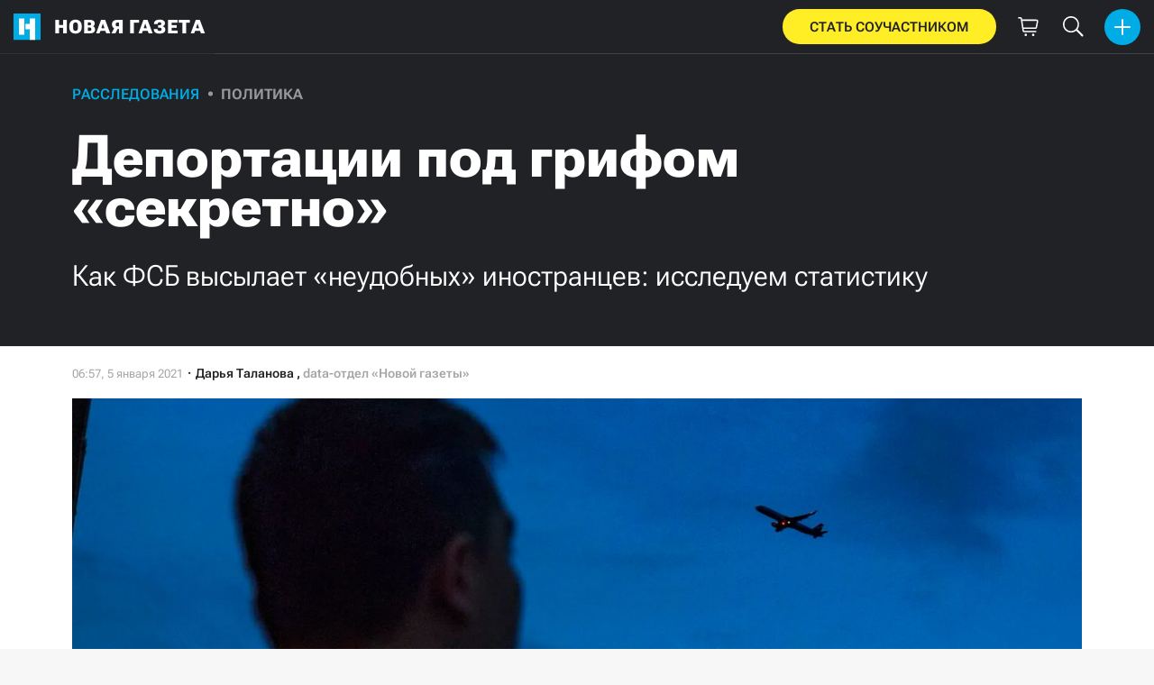

--- FILE ---
content_type: text/html; charset=utf-8
request_url: https://novayagazeta.ru/articles/2021/01/05/88604-deportatsii-pod-grifom-sekretno
body_size: 51300
content:
<!DOCTYPE html>
<html itemscope="itemscope" itemtype="http://schema.org/WebSite" lang="ru" style='--sansSerif:"Roboto Flex",sans-serif; --appHeight:960px; --headerBottomPosition:60px;' xmlns="http://www.w3.org/1999/html"><head><script data-slug="2021/01/05/88604-deportatsii-pod-grifom-sekretno" id="article-JSON-LD" type="application/ld+json">
    [
        {
            "@context": "https://schema.org",
            "@type": "BreadcrumbList",
            "itemListElement": [{"@type":"ListItem","position":1,"item":{"@id":"https://novayagazeta.ru","name":"Новая газета"}},{"@type":"ListItem","position":2,"item":{"@id":"https://novayagazeta.ru/articles/2021/01/05/88604-deportatsii-pod-grifom-sekretno","name":"Депортации под грифом «секретно»"}}]
        },
		{
			"@context": "https://schema.org/",
			"@type": "Article",
			"mainEntityOfPage": {
				"@type": "WebPage",
				"@id": "https://novayagazeta.ru/articles/2021/01/05/88604-deportatsii-pod-grifom-sekretno#article"
			},
			"headline": "Депортации под грифом «секретно»",
			"alternativeHeadline": "Как ФСБ высылает «неудобных» иностранцев: исследуем статистику",
			"articleBody": "Фото: Светлана Виданова / «Новая газета» Иностранных граждан, которые «угрожают безопасности РФ», ФСБ вправе лишить возможности находиться в России без представления доказательств «угрозы» со стороны этого гражданина. Ведомство обычно мотивирует свои действия якобы фиктивной регистрацией, частыми правонарушениями или ссылается на засекреченные данные. Обжаловать такое решение ФСБ практически невозможно. Решение об аннулировании вида на жительство выносит МВД, иногда — на основании предшествующего решения ФСБ, иногда — без такового. Дата-отдел изучил судебную практику обжалования решений МВД о депортациях. Половину исков суды удовлетворяют — в том случае, если решение МВД не опирается на заключение ФСБ. Но если решение МВД строится на заключении ФСБ об угрозе иностранного гражданина безопасности России, судьи практически всегда становятся на сторону государства. При этом суды выносят решения по нескольким текстуально совпадающим шаблонам. Дословно совпадающие мотивировки отказов мы нашли в 127 судебных актах. Судьи отказываются давать оценку засекреченным сведениям ФСБ, но при этом считают их «относимыми и достаточными» для принятия решения о депортации. #Что становится основанием решения о депортации Дата-отдел «Новой газеты» выборочно изучил 100 судебных актов с 2012 по 2019 год, в которых суд первой инстанции отказывается «давать оценку целесообразности принятого ФСБ решения». Из текстов документов мы извлекали причину обжалования и результат решения. Каждый из актов — ответ на требование иностранного гражданина отменить решение МВД об аннулировании документов, без которых ему грозит депортация. Все изученные нами дела из этой группы завершились отказом в удовлетворении иска. В его основе — сведения, полученные ФСБ в ходе оперативно-розыскных мероприятий (ОРМ). При этом только два заявителя сообщили, что по отношению к ним проводились таковые, а именно — опросы. Сама ФСБ, как правило, не предоставляет информацию о ходе ОРМ, ссылаясь на секретность. Инфографика: «Новая газета» ##### Как мы искали Мы изучили 50 судебных актов, любезно предоставленных нам Светланой Ганнушкиной, руководителем сети «Миграция и Право» ПЦ «Мемориал». Помимо этого, в базу СудАкт.ру мы вбили запросы «давать оценку целесообразности решения УФСБ суд не вправе» и «сведения ФСБ находятся вне сферы судебного контроля», выбрали судебные акты, в которых граждане обжалуют решение МВД, и выборочно прочитали 50 судебных актов с 2012 года. #ФСБ скрывает от суда основания решения о депортации Не всегда причина депортации — заключение ФСБ об угрозе иностранца. Большинство решений об аннулировании документов МВД принимает самостоятельно. Чтобы понять, как суды работают с исками иностранных граждан в обоих случаях (с участием и без участия ФСБ), мы изучили все судебные акты за 2019 год по искам граждан с требованием вернуть вид на жительство. Из текстов документов мы выяснили, участвовала ли в разбирательстве Федеральная служба безопасности и каков был итог судебного решения. Нас интересовало, объясняет ли ФСБ необходимость аннулирования вида на жительство или ограничивается дежурной фразой «иностранец угрожает безопасности и конституционному строю РФ». Мы выяснили, что менее 20% истцов в делах, решения по которым строились на основе заключений ФСБ, знают, за что их депортировали. Вернуть вид на жительство, отобранный после заключения ФСБ, смог только один заявитель из 23. При этом около половины всех исков суды удовлетворяют. Инфографика: «Новая газета» ##### Как мы искали В базе судебных актов ГАС «Правосудие» мы вбили запрос «аннулирование вида на жительство» и отфильтровали из поисковой выдачи дела, рассматривавшиеся в первой инстанции по главе 22 КАС РФ за 2019 год. Затем мы выяснили, имеется или нет в деле ссылка на заключение ФСБ и какое решение принял суд. В отдельных случаях судьи признают право заявителя на разбор причин заключения ФСБ по существу, то есть с доступными для оспаривания доказательствами. Если свидетельства ФСБ имеют гриф «секретно», суд первой инстанции может направить дело в Верховный суд, который имеет право исследовать засекреченные доказательства и давать им оценку. В изученных нами судебных актах из 19 документов, где ФСБ отказывалась объяснять причину аннулирования вида на жительство, такое решение принято дважды: Якутским городским судом Республики Саха и Центральным районным судом Красноярска. #Отказы под болванку Практика «переписывания» решений избавляет судей от рутинного анализа обстоятельств по делу. К копипасту в разной степени прибегают суды практически в каждом регионе. Так, в результате [анализа](http://novayagazeta.ru/articles/2019/03/20/79929-sudi-derzhat-nas-za-bolvanku) судебных актов на совпадения дата-отдела «Новой газеты» в материале «Судьи держат нас за болванку» обнаружилось около 50 тысяч решений, написанных «под копирку». При анализе 100 исков о лишении вида на жительство, на решения по которым повлияли сведения ФСБ, за период с 2012 года мы тоже обнаружили типичные формулировки отказов. При наличии в деле засекреченных данных от службы безопасности они встречаются довольно часто: за прошлый год из 23 исков с требованием вернуть вид на жительство, в которых фигурировала ФСБ, 8 были закрыты шаблонами. Они совпадают «по-диссернетовски», т.е. речь идет о совпадениях, которые не могли быть объяснены случайными факторами. Отметим, что речь не идет о цитатах из нормативных правовых актов, постановлений пленума ВС РФ или об обзоре судебной практики ВС. Это указывает на то, что решения судов могли основываться не на критической независимой оценке судьи доказательств по делу, а на спущенных извне суда распоряжениях, в противном случае было бы невозможно объяснить, как разные судьи изложили одними и теми же словами свое мнение. Таким образом мы косвенно находим подтверждение нарушения независимости суда. Мы нашли восемь таких шаблонных фрагментов. По смыслу приводимых аргументов они разбиваются на три типа: **_1. _** **_«Суд ФСБ не указ»_** _(решение «вне сферы судебного контроля»)._ - **(1а)** «Сведения, послужившие основанием для принятия УМВД решения, относятся к информации, которая получена уполномоченным органом, в том числе из источников, находящихся вне сферы судебного контроля». - **(1б)** «Давать оценку целесообразности принятого УФСБ решения по вопросам, относящимся к его ведению, суд не вправе». - **(1в)** «При таких обстоятельствах суд не вправе давать оценку целесообразности принятого МВД решения об [предмет обжалования] (_так в документах._ — **Ред.** ) по вопросам, относящимся к ведению этого государственного органа, тем более что указанное решение не зависело от усмотрения должностного лица и им не могло быть принято иного решения». - **(1г)** «Довод апелляционной жалобы, как и факт того, что суд первой инстанции не исследовал решение ФСБ о _предмет обжалования_ в Российской Федерации и ему не дана правовая оценка на предмет законности и обоснованности, судебной коллегий отклоняется, поскольку право оценки деятельности иностранных граждан, а также лиц без гражданства, как представляющей угрозу обороноспособности или безопасности государства, либо общественному порядку, либо защите здоровья населения, отнесено к полномочиям государственных органов обеспечения безопасности, в частности Федеральной службы безопасности Российской Федерации. В данном случае заявителем оспаривается решение именно УФМС, в то время как решение ФСБ в установленном законом порядке обжаловано не было». Фото: Влад Докшин / «Новая газета» **_2. «Из ФСБ выдачи материалов нет»._** Формулировка, соответствующая этой аргументации, одна - «Поскольку УФСБ России по [_регион]_ не обязано указывать и информировать инициаторов запросов о конкретных основаниях, по которым в выдаче вида на жительство в РФ отказывает, несообщение сведений, послуживших основанием для применения подпункта 1 пункта 1 статьи 9 ФЗ «О правовом положении иностранных граждан в РФ», само по себе не свидетельствует о незаконности принятого решения». **_3. Судебное решение «методом наложения рук»_** _(суд принимает решение «без анализа» доказательств в связи с невозможностью их истребовать)._ Использовались следующие три формулировки, соответствующие этому типу аргументации: - **(3а)** «Исходя из пределов публичного судебного контроля за деятельностью Федеральной службы безопасности Российской Федерации, имеющиеся в деле доказательства, не содержащие грифа «секретно», позволили суду без анализа сведений, составляющих государственную тайну, проверить законность оспариваемого решения». - **(3б)** «Какие-либо основания ставить под сомнение указанный ответ УФСБ, имеющего право оценки соответствующей деятельности иностранных граждан как представляющей угрозу государственной безопасности, высказанные по предмету его компетенции, отсутствуют». - ( **3в** ) «Поступившая из УФСБ России по _регион_ информация, являясь обязательной для учета территориальным органом исполнительной власти в сфере внутренних дел, была обоснованно расценена Управлением по вопросам миграции УМВД России по [_регион_] в качестве относимого и достаточного основания для принятия решения о _предмет обжалования_». Инфографика: «Новая газета» Дела об аннулировании вида на жительство мы брали из базы судебных решений ГАС «Правосудие» за период с 2012 года. Все решения по главе 22 КАС РФ — с вхождением фразы «аннулирование вида на жительство». Так же мы использовали базу судебных решений СудАкт.ру. Всего мы выявили 172 примера использования шаблонов. Чаще всего используют формулировки **3в** , **1а** и **1б** (один и тот же штамп встречается 55, 48 и 45 раз соответственно). Лидеры среди регионов — Свердловская область (30 раз использовали болванки), Хабаровский край (25 раз использовали болванки), Нижегородская область (20 раз использовали болванки), затем следует Удмуртия (15 раз использовали болванки). Использование болванок началось с 2013 года, когда внезапно стала очень популярен штамп **1а** . В 2016 году формулировки **1а** стали меняться на **1б** , при этом дополнительно к этой болванке еще использовалась болванка **3в** . Болванки **1в** и **2** имеют строго локальный характер (каждая используется в пределах одного суда одного региона). В отношении остальных штампов региональных закономерностей не наблюдается: они встречаются от Мурманска до Сахалина и от Архангельска до Краснодара. Суды большинства регионов, фигурирующих в нашем исследовании, используют формулировки, которые применял также суд какого-либо другого региона. Только Октябрьский районный суд Ижевска и Сормовский районный суд в Нижнем Новгороде «вырастили ведьму в своем коллективе» — т.е. использовали «доморощенные» штампы для отказов и дублировали их лишь в пределах своего суда. Судья Пашкина О.А. из Ижевска с августа по октябрь 2017 года закрыла четыре дела утверждением, что отказ МВД зависел от усмотрения УФСБ, а значит, ведомством «не могло быть принято иного решения» ( **1в** ). А в Нижнем Новгороде отказ выдачи вида на жительство с 2014 по 2015 год одинаково проштамповали несколько судей: Тараканова В.И., Савченко Е.А. и Умилина Е.Н. Все трое считают, что «УФСБ не обязано указывать и информировать инициаторов запросов о конкретных основаниях» отказа ( **2** ). Инфографика: «Новая газета» Утверждение о том, что решение ФСБ находится «вне сферы судебного контроля» ( **1а** ), а значит, давать ему оценку суды не вправе ( **1б** ), часто встречается в одном документе совместно с признанием информации от службы безопасности «относимой и достаточной» для вынесения решения ( **3в** ). Формулировки наиболее уникальных «отказных штампов» встречаются в решениях Абаканского городского суда в 2016 году и Октябрьского районного суда Барнаула в 2018 году. Обе судьи смогли проверить законность решения ФСБ на основе «имеющихся в деле доказательств, не содержащих грифа «секретно», «без анализа сведений» службы безопасности ( **3а** ). Суды, которые копируют по две формулировки в одном судебном акте, представлены на инфографике. Популярное сочетание — 1б и 3в. Суды, которые копируют по две и три формулировки в одном деле. Непопулярные сочетания. Лидер по количеству встречающихся в одном судебном акте формулировок-штампов — [решение](https://sudact.ru/regular/doc/6CRSZYVf3fZ0/?page=2&regular-court=&regular-date_from=&regular-case_doc=&regular-lawchunkinfo=&regular-workflow_stage=&regular-date_to=&regular-area=&regular-txt=%D0%BE%D1%82%D0%BD%D0%BE%D1%81%D1%8F%D1%82%D1%81%D1%8F+%D0%BA+%D0%B8%D0%BD%D1%84%D0%BE%D1%80%D0%BC%D0%B0%D1%86%D0%B8%D0%B8+%2C+%D0%BA%D0%BE%D1%82%D0%BE%D1%80%D0%B0%D1%8F+%D0%BF%D0%BE%D0%BB%D1%83%D1%87%D0%B5%D0%BD%D0%B0+%D1%83%D0%BF%D0%BE%D0%BB%D0%BD%D0%BE%D0%BC%D0%BE%D1%87%D0%B5%D0%BD%D0%BD%D1%8B%D0%BC+%D0%BE%D1%80%D0%B3%D0%B0%D0%BD%D0%BE%D0%BC+%2C+%D0%B2+%D1%82%D0%BE%D0%BC+%D1%87%D0%B8%D1%81%D0%BB%D0%B5+%D0%B8%D0%B7+%D0%B8%D1%81%D1%82%D0%BE%D1%87%D0%BD%D0%B8%D0%BA%D0%BE%D0%B2+%D0%BD%D0%B0%D1%85%D0%BE%D0%B4%D1%8F%D1%89%D0%B8%D1%85%D1%81%D1%8F+%D0%B2%D0%BD%D0%B5+%D1%81%D1%84%D0%B5%D1%80%D1%8B+%D1%81%D1%83%D0%B4%D0%B5%D0%B1%D0%BD%D0%BE%D0%B3%D0%BE+%D0%BA%D0%BE%D0%BD%D1%82%D1%80%D0%BE%D0%BB%D1%8F&_=1607721042382&regular-judge=&snippet_pos=5534#snippet) Тавдинского районного суда об аннулировании вида на жительство [пастора](https://novayagazeta.ru/articles/2019/11/11/82680-davat-otsenku-resheniyu-fsb-sud-ne-vprave) Хельмута Берингера из Германии: в этом судебном акте употреблены сразу три формулировки. Причины отказов дублируют в основном суды первой инстанции. Только два областных суда использовали шаблоны — Нижегородский и Свердловский. Оба отклонили жалобы истцов на отказ суда первой инстанции исследовать решение УФСБ на «предмет законности и обоснованности» ( **1г** ). Большинство заявителей, иски которых суды закрывают шаблонами, — выходцы из Средней Азии. В топе — граждане постсоветских государств, исключения — китайцы, американцы и турки. Инфографка: «Новая газета» #Зачем ФСБ анонимность В ходе судебного разбирательства истцы требуют опираться на Европейскую конвенцию о защите прав человека, которая «не допускает вмешательства со стороны публичных властей в осуществление права на уважение частной и семейной жизни». Гостайна же позволяет игнорировать Европейскую конвенцию. Наличие несовершеннолетних детей и брак с гражданином России даже при отсутствии судимостей не приводят к удовлетворению иска. - Решение ГУМВД по Московской области об аннулировании вида на жительство приняло, несмотря на российское гражданство близких родственников иностранца, местный диплом и несовершеннолетнего ребенка. Заявитель, по данным ФСБ, «продолжает заниматься преступной деятельностью». Какой — не сказано. Жалобу истца на нарушение Европейской конвенции о защите прав человека Люберецкий городской суд [назвал](https://sudact.ru/regular/doc/Hu8YMf2hJXmV/?regular-txt=%D1%83%D1%84%D1%81%D0%B1+%D0%B5%D0%B2%D1%80%D0%BE%D0%BF%D0%B5%D0%B9%D1%81%D0%BA%D0%B0%D1%8F+%D0%BA%D0%BE%D0%BD%D0%B2%D0%B5%D0%BD%D1%86%D0%B8%D1%8F&regular-case_doc=&regular-lawchunkinfo=&regular-date_from=&regular-date_to=&regular-workflow_stage=10&regular-area=&regular-court=&regular-judge=&_=1607615161372&snippet_pos=2592#snippet) несостоятельной. - В ответ на иск гражданина Узбекистана судья из Петропавловска-Камчатского [заявила](https://sudact.ru/regular/doc/NwtlcGm5pz6o/?regular-txt=%D1%83%D1%84%D1%81%D0%B1+%D0%B5%D0%B2%D1%80%D0%BE%D0%BF%D0%B5%D0%B9%D1%81%D0%BA%D0%B0%D1%8F+%D0%BA%D0%BE%D0%BD%D0%B2%D0%B5%D0%BD%D1%86%D0%B8%D1%8F+%D0%BC%D0%B2%D0%B4&regular-case_doc=&regular-lawchunkinfo=&regular-date_from=&regular-date_to=&regular-workflow_stage=10&regular-area=&regular-court=&regular-judge=&_=1607617202828&snippet_pos=4738#snippet), что «нормативные положения Европейского суда по правам человека не препятствуют государству контролировать въезд иностранцев, а равно их пребывание на своей территории». Истец проживает в России более 10 лет, состоит в браке с гражданкой РФ и воспитывает несовершеннолетнюю дочь. Представитель ФСБ на заседании назвала решение законным, но причину запрета иностранцу на пребывание в России не озвучила. Давая заключение об «угрозе безопасности и конституционному строю РФ», ФСБ может скрывать реальные мотивы, которые противоречат Конституции или просто недостаточны для депортации граждан. - Причиной решения об аннулирования вида на жительство, по мнению баптиста из города Тавда, могла стать только его миссионерская деятельность. При этом решение суда, по словам пастора Хельмута Берингера, принято позже опроса, который провел оперуполномоченный. Преследование ФСБ, о чем писала «Новая газета», [началось](https://novayagazeta.ru/articles/2019/11/11/82680-davat-otsenku-resheniyu-fsb-sud-ne-vprave) два года назад, когда за раздачу брошюр «Россия. Футбол: история, факты и свидетельства» настоятеля местной баптистской церкви оштрафовали на 30 тысяч рублей. - Гражданку Украины два раза вызывали в отдел УФСБ, где сотрудники интересовались принятием ею ислама. Ходатайство с требованием объяснить причину депортации служба безопасности проигнорировала, а суд отказал в удовлетворении иска. - Предоставление убежища палестинской [семье](https://sudact.ru/regular/doc/Zugt69ojYkVt/?page=7&regular-court=&regular-date_from=01.01.2014&regular-case_doc=&regular-lawchunkinfo=&regular-workflow_stage=10&regular-date_to=&regular-area=&regular-txt=%D0%B2%D0%BD%D0%B5+%D1%81%D1%84%D0%B5%D1%80%D1%8B+%D1%81%D1%83%D0%B4%D0%B5%D0%B1%D0%BD%D0%BE%D0%B3%D0%BE+%D0%BA%D0%BE%D0%BD%D1%82%D1%80%D0%BE%D0%BB%D1%8F&_=1607554858294&regular-judge=&snippet_pos=7274#snippet) и [студенту](https://sudact.ru/regular/doc/9tIEKvvcuJUX/?page=7&regular-court=&regular-date_from=01.01.2014&regular-case_doc=&regular-lawchunkinfo=&regular-workflow_stage=10&regular-date_to=&regular-area=&regular-txt=%D0%B2%D0%BD%D0%B5+%D1%81%D1%84%D0%B5%D1%80%D1%8B+%D1%81%D1%83%D0%B4%D0%B5%D0%B1%D0%BD%D0%BE%D0%B3%D0%BE+%D0%BA%D0%BE%D0%BD%D1%82%D1%80%D0%BE%D0%BB%D1%8F&_=1607554858294&regular-judge=&snippet_pos=8614#snippet) во время военного конфликта в Сирии УФСБ Волгограда посчитало небезопасным и «нецелесообразным». Беженцы назвали решение «домыслом, который носит характер дискриминации по национальности, вероисповеданию и стране происхождения». - Свидетель, допрошенная на судебном заседании в Привокзальном суде Тулы, рассказала, что «поводом для вынесения заключения об аннулировании вида на жительство в отношении ее мужа послужил конфликт между ним и сотрудником ФСБ». Судья [назвала](https://bsr.sudrf.ru/bigs/showDocument.html#id=1_f99df389658ee99bf9e35efc4c91f91e&shard=%D0%92%D1%81%D0%B5%20%D0%B4%D0%B5%D0%BB%D0%B0%20(%D0%BD%D0%BE%D0%B2%D0%BE%D0%B5)&from=p&r=%7B%22type%22:%22MULTIQUERY%22,%22multiqueryRequest%22:%7B%22queryRequests%22:%5B%7B%22type%22:%22Q%22,%22queryRequestRol) показания близкого родственника недостоверными, а засекреченные сведения службы безопасности — «относимыми и достаточными». #Неразборчивое МВД Без участия ФСБ причину аннулирования права находиться в России МВД всегда объясняет, а суды отменяют решение ведомства в половине случаев. Причина этого, по всей видимости, не в особой «сознательности» полицейских, заключающейся в их якобы благосклонном объяснении причин своих решений. По закону они и так обязаны их объяснять. Вот они и объясняют, и из этих объяснений довольно часто следует, что МВД просто аннулирует документы без разбора, и судам приходится отменять существенную долю их решений. Мы выборочно прочитали 50 исков к МВД за 2020 год с требованием восстановить вид на жительство без упоминания в деле заключения ФСБ. Выделили из этих судебных исков основания, по которым было принято решение об аннулировании вида на жительство, и исход рассмотрения иска в суде. Наиболее популярные причины аннулирования вида на жительство у МВД — фиктивные регистрации и частые нарушения правил дорожного движения. Инфографика: «Новая газета» ##### Как мы искали В базе судебных актов СудАкт.ру мы вбили запрос «аннулирование вида на жительство» и выборочно изучили 50 судебных актов по искам граждан к МВД за 2020 год, в которых не фигурирует заключение ФСБ. Из них мы выделили причины аннулирования вида на жительство и результат рассмотрения иска. Возможность остаться в России вполне реальна, если судимости истца погашены и на него не возбуждено уголовное дело. Причина в том, что ведомство подходит к вопросам депортаций формально — не учитывает наличие у иностранцев семьи и постоянной работы в России. Суды обычно берут во внимание все обстоятельства по делу. - Новочеркасский суд [отменил](https://sudact.ru/regular/doc/VI8lf8crp3lP/?regular-txt=%D0%B0%D0%BD%D0%BD%D1%83%D0%BB%D0%B8%D1%80%D0%BE%D0%B2%D0%B0%D0%BD%D0%B8%D0%B5+%D0%B2%D0%B8%D0%B4%D0%B0+%D0%BD%D0%B0+%D0%B6%D0%B8%D1%82%D0%B5%D0%BB%D1%8C%D1%81%D1%82%D0%B2%D0%BE&regular-case_doc=&regular-lawchunkinfo=&regular-date_from=01.01.2019&regular-date_to=&regular-workflow_stage=10&regular-area=&regular-court=&regular-judge=&_=1607380639337&snippet_pos=560#snippet) запрет на въезд в РФ гражданину Турции. За мелкое хулиганство Курту грозила депортация из России, где он проживал с женой и ребенком. - Гражданка Таджикистана, вынужденная ухаживать за больной матерью в России, оказалась под угрозой запрета на въезд в страну из-за нарушений правил дорожного движения. Решение УМВД Самары судья [назвала](https://sudact.ru/regular/doc/enK0AoeRb1rZ/?page=4&regular-court=&regular-date_from=01.01.2019&regular-case_doc=&regular-lawchunkinfo=&regular-workflow_stage=10&regular-date_to=&regular-area=&regular-txt=%D0%B0%D0%BD%D0%BD%D1%83%D0%BB%D0%B8%D1%80%D0%BE%D0%B2%D0%B0%D0%BD%D0%B8%D0%B5+%D0%B2%D0%B8%D0%B4%D0%B0+%D0%BD%D0%B0+%D0%B6%D0%B8%D1%82%D0%B5%D0%BB%D1%8C%D1%81%D1%82%D0%B2%D0%BE&_=1607430515817&regular-judge=&snippet_pos=544#snippet) несправедливым и несоразмерным. - Решение об аннулировании вида на жительства «за поддержку экстремистской деятельности» суд города Ноябрьск [отменил](https://sudact.ru/regular/doc/1i4Bvkme5O6V/?page=7&regular-court=&regular-date_from=01.01.2019&regular-case_doc=&regular-lawchunkinfo=&regular-workflow_stage=10&regular-date_to=&regular-area=&regular-txt=%D0%B0%D0%BD%D0%BD%D1%83%D0%BB%D0%B8%D1%80%D0%BE%D0%B2%D0%B0%D0%BD%D0%B8%D0%B5+%D0%B2%D0%B8%D0%B4%D0%B0+%D0%BD%D0%B0+%D0%B6%D0%B8%D1%82%D0%B5%D0%BB%D1%8C%D1%81%D1%82%D0%B2%D0%BE&_=1607434385025&regular-judge=&snippet_pos=268#snippet): «тот факт, что истец — последователь запрещенного учения, не свидетельствует о совершении ею террористических действий». Главное условие удовлетворения иска — доступность всей информации по делу. Даже при участии в оперативно-розыскных мероприятиях (ОРМ) ФСБ у истца есть шансы остаться в России, но только если результаты ОРМ известны. Это позволяет судье опровергнуть доказательства службы безопасности, посчитав их недостаточными, а решение МВД признать «вмешательством в частную жизнь» гражданина. Фото: Влад Докшин / «Новая газета» - В результате проведения ОРМ служба безопасности установила, что «гражданин Таджикистана неоднократно привлекался к административной ответственности». Судья Октябрьского районного суда Новосибирска [опровергла](https://bsr.sudrf.ru/bigs/showDocument.html#id=1_0fad451251befafc66cbdaeacdbfeebf&shard=%D0%92%D1%81%D0%B5%20%D0%B4%D0%B5%D0%BB%D0%B0%20(%D0%BD%D0%BE%D0%B2%D0%BE%D0%B5)&from=p&r=%7B%22start%22:0,%22rows%22:10,%22uid%22:%22ada3010f-f115-4e2e-9331-876a17cbee63%22,%22type%22:%22MULTIQUERY%22,%22multiq) сведения ФСБ, так как «фактически истец был привлечен к административного ответственности за одно действие, квалифицированное как два отдельных административных правонарушения». - Показания свидетеля, полученные службой безопасности в ходе ОРМ, Вяземский районный суд «не смог [принять](https://bsr.sudrf.ru/bigs/showDocument.html#id=d6bb0eaadb69fc604df3b9f1bbf97ca0&shard=%D0%92%D1%81%D0%B5%20%D0%B4%D0%B5%D0%BB%D0%B0%20(%D0%BD%D0%BE%D0%B2%D0%BE%D0%B5)&from=p&r=%7B%22start%22:0,%22rows%22:10,%22uid%22:%22ada3010f-f115-4e2e-9331-876a17cbee63%22,%22type%22:%22MULTIQUERY%22,%22multique) как доказательство по делу, поскольку при опросе свидетель не предупреждался об уголовной ответственности за дачу заведомо ложных показаний». - Сведения УФСБ о фиктивности трудового договора мигранта Октябрьский районный суд Барнаула [посчитал](https://bsr.sudrf.ru/bigs/showDocument.html#id=1_2183cf1a5245cb1b06c5dc4dbdae1f56&shard=%D0%92%D1%81%D0%B5%20%D0%B4%D0%B5%D0%BB%D0%B0%20(%D0%BD%D0%BE%D0%B2%D0%BE%D0%B5)&from=p&r=%7B%22start%22:0,%22rows%22:10,%22uid%22:%22ada3010f-f115-4e2e-9331-876a17cbee63%22,%22type%22:%22MULTIQUERY%22,%22multiq) недостаточными для аннулирования вида на жительство, а решение МВД — «вмешательством в частную жизнь» иностранца. …Возможность иностранца находиться в России зависит от трех структур, работа которых «поставлена на конвейер»: МВД, ФСБ, суд. За лишением вида на жительство или разрешения на проживание почти всегда следует депортация без права вернуться домой к родным. При этом вне зависимости от серьезности причины депортации въезд иностранцу в Россию закрывается на 5 лет». Так что и опечатка в трудовом договоре, и нанесение тяжкого вреда здоровью для МВД — равносильные причины аннулирования документов иностранца. Но если решение МВД, как следует из анализа судебной практики, гражданин может отменить через суд, то заключение ФСБ об угрозе иностранца «безопасности гражданам и конституционному строю РФ» оспорить практически невозможно. Судьям проще сослаться на авторитетность компетентного органа, чем разбираться с обстоятельствами по делу или направить иск в Верховный суд для рассекречивания доказательств ФСБ.",
			"text": "Иностранных граждан, которые «угрожают безопасности РФ», ФСБ вправе лишить возможности находиться в России без представления доказательств «угрозы» со стороны этого гражданина. Ведомство обычно мотивирует свои действия якобы фиктивной регистрацией, частыми правонарушениями или ссылается на засекреченные данные. Обжаловать такое решение ФСБ практически невозможно. Решение об аннулировании вида на жительство выносит МВД, иногда — на основании предшествующего решения ФСБ, иногда — без такового. Дата-отдел изучил судебную практику обжалования решений МВД о депортациях.",
			"keywords": "система, конвейер, независимость суда, копипаст, приговоры, депортация",
			"image": ["https://novayagazeta.ru/static/previews/2021/01/05/88604-deportatsii-pod-grifom-sekretno.jpeg?v=-1","https://novayagazeta.ru/static/records/7cf22985f83448a89904191e73dc8ef1.webp","https://novayagazeta.ru/static/records/4fe42f5f766e4ded843034748ae77a7f.webp","https://novayagazeta.ru/static/records/a7e0668d70624dd4a312c52cbe7e1124.webp","https://novayagazeta.ru/static/records/ad50423b268547f49e2b941cb9268db6.webp","https://novayagazeta.ru/static/records/48877c032b634f02a0fce7d1756ca8ec.webp","https://novayagazeta.ru/static/records/4e0f6ea70d4244a18943c1ebe271bab9.webp","https://novayagazeta.ru/static/records/5d70399bbb084a03853fb17801bd2f06.webp","https://novayagazeta.ru/static/records/1ecc3318669248e1be48c0186d5f5df6.webp","https://novayagazeta.ru/static/records/fd09b929a523474bb5111efe7a1d1a22.webp","https://novayagazeta.ru/static/records/3f8f8010926c42849b9990ccd4f4e70c.webp"],
			"author": {
				"@type": "Organization",
				"name": "Новая газета",
				"url": "https://novayagazeta.ru"
			},
			"publisher": {
				"@type": "Organization",
				"name": "Новая газета",
				"logo": {
					"@type": "ImageObject",
					"url": "https://novayagazeta.ru/logo_apple_touch_icon_novaya.png",
					"width": 144,
					"height": 144
				}
			},
			"datePublished": "2021-01-05T06:57:00.000Z",
			"dateModified": "2021-01-05T06:57:00.000Z"
		}
	]</script><title>Депортации под грифом «секретно». Как ФСБ высылает «неудобных» иностранцев: исследуем статистику — Новая газета</title><meta charset="utf-8"/><meta content="1" name="version"/><meta content="width=device-width,initial-scale=1" name="viewport"/><link href="https://novayagazeta.ru/feed/rss" rel="alternate" title="Новая газета" type="application/rss+xml"/><link href="/favicon.ico" rel="icon"/><link href="/logo_apple_touch_icon_novaya.png" rel="apple-touch-icon" sizes="180x180"/><link href="/favicon-novaya-32x32.png" rel="icon" sizes="32x32" type="image/png"/><link href="/favicon-novaya-16x16.png" rel="icon" sizes="16x16" type="image/png"/><link as="image" href="ic_mainLogo.svg" imagesizes="24x24" imagesrcset="/ic_mainLogo.svg" rel="preload" type="image/svg+xml"/><link as="image" href="ic_identity_white_24dp.svg" imagesizes="24x24" imagesrcset="/ic_identity_white_24dp.svg" rel="preload" type="image/svg+xml"/><link as="image" href="ic_search_white_24dp_v3.svg" imagesizes="24x24" imagesrcset="/ic_search_white_24dp_v3.svg" rel="preload" type="image/svg+xml"/><link as="image" href="ic_shopping_bag_white_24dp.svg" imagesizes="24x24" imagesrcset="/ic_shopping_bag_white_24dp.svg" rel="preload" type="image/svg+xml"/><link as="image" href="ic_microphone_white_24dp.svg" imagesizes="24x24" imagesrcset="/ic_microphone_white_24dp.svg" rel="preload" type="image/svg+xml"/><link href="/manifest.json" rel="manifest"/><script>if("HyperRenderBot"!==window.navigator.userAgent){function gtag(){dataLayer.push(arguments)}!function(){var e=document.createElement("script");e.src="https://www.googletagmanager.com/gtag/js?id=G-XRXV3GVQH5",e.defer=!0,document.head.appendChild(e)}(),window.dataLayer=window.dataLayer||[],gtag("js",new Date),gtag("config","G-XRXV3GVQH5",{send_page_view:!1})}</script><script type="text/javascript">"HyperRenderBot"!==window.navigator.userAgent&&(!function(e,n){e[n]=e[n]||function(){(e[n].a=e[n].a||[]).push(arguments)},e[n].l=1*new Date}(window,"ym"),function(){var e=document.createElement("script");e.src="https://cdn.jsdelivr.net/npm/yandex-metrica-watch/tag.js",e.defer=!0,document.head.appendChild(e)}(),ym(38558415,"init",{clickmap:!0,trackLinks:!0,defer:!0,accurateTrackBounce:!0}))</script><noscript><div><img alt="" src="https://mc.yandex.ru/watch/38558415" style="position:absolute;left:-9999px"/></div></noscript><style>@font-face{font-family:'Roboto Flex';font-style:normal;font-weight:100 1000;font-stretch:100%;font-display:swap;src:url(/RobotoFlex-VariableFont_GRAD,XTRA,YOPQ,YTAS,YTDE,YTFI,YTLC,YTUC,opsz,slnt,wdth,wght.woff2) format('woff2');unicode-range:U+0301,U+0400-045F,U+0490-0491,U+04B0-04B1,U+2116}@font-face{font-family:'Roboto Flex';font-style:normal;font-weight:100 1000;font-stretch:100%;font-display:swap;src:url(/RobotoFlex-VariableFont_GRAD,XTRA,YOPQ,YTAS,YTDE,YTFI,YTLC,YTUC,opsz,slnt,wdth,wght.woff2) format('woff2');unicode-range:U+0000-00FF,U+0131,U+0152-0153,U+02BB-02BC,U+02C6,U+02DA,U+02DC,U+0304,U+0308,U+0329,U+2000-206F,U+2074,U+20AC,U+2122,U+2191,U+2193,U+2212,U+2215,U+FEFF,U+FFFD}</style><link as="font" crossorigin="anonymous" href="/RobotoFlex-VariableFont_GRAD,XTRA,YOPQ,YTAS,YTDE,YTFI,YTLC,YTUC,opsz,slnt,wdth,wght.woff2" rel="preload" type="font/woff2"/><meta content="index,follow,max-image-preview:large" name="robots"/><meta content="#ffffff" name="theme-color"/><meta content="3aeb6620dc659b6d" name="yandex-verification"/><meta content="UitqOZBjYU36kANwMlXBH_9MCfAbwwUTlYx6nrOYR3M" name="google-site-verification"/><meta content="summary_large_image" name="twitter:card"/><meta content="@novaya_gazeta" name="twitter:site"/><meta content="@novaya_gazeta" name="twitter:creator"/><meta content="407483513795808" property="fb:app_id"/><meta content="7477477" property="vk:app_id"/><meta content="no-referrer-when-downgrade" name="referrer"/><meta content="hcesb7s9sar509e5elbakq4b96bw05" name="facebook-domain-verification"/><meta content="#ffffff" name="msapplication-TileColor"/><meta content="/logo_apple_touch_icon_novaya.png" name="msapplication-TileImage"/><meta content="1KNo8B6sUaGs5AnJFWhGtVOO6peFrdbGI7q-beBpis8" name="google-site-verification"/><style>body{margin:0 auto}</style><script src="/bidders_map_v1.js" type="text/javascript"></script><script>window.yaContextCb=window.yaContextCb||[]</script><script defer="defer" src="/static/js/client.b58pkoou70h.756df2cb.chunk.js"></script><style data-emotion="css" data-s=""></style><link as="font" crossorigin="anonymous" data-react-helmet="true" href="/ga6Kaw1J5X9T9RW6j9bNfFImbjC7XsdBMr8R.woff2" rel="preload" type="font/woff2"/><link as="font" crossorigin="anonymous" data-react-helmet="true" href="/ga6Kaw1J5X9T9RW6j9bNfFImajC7XsdBMg.woff2" rel="preload" type="font/woff2"/><link as="font" crossorigin="anonymous" data-react-helmet="true" href="/ga6Iaw1J5X9T9RW6j9bNfFMWaDq8fMVxMw.woff2" rel="preload" type="font/woff2"/><link as="font" crossorigin="anonymous" data-react-helmet="true" href="/ga6Iaw1J5X9T9RW6j9bNfFcWaDq8fMU.woff2" rel="preload" type="font/woff2"/><link as="font" crossorigin="anonymous" data-react-helmet="true" href="/ga6Law1J5X9T9RW6j9bNdOwzfROece9LOocoDg.woff2" rel="preload" type="font/woff2"/><link as="font" crossorigin="anonymous" data-react-helmet="true" href="/ga6Law1J5X9T9RW6j9bNdOwzfReece9LOoc.woff2" rel="preload" type="font/woff2"/><style data-react-helmet="true">
                    /* cyrillic */
                    @font-face {
                      font-family: 'Noto Serif';
                      font-style: italic;
                      font-weight: 400;
                      font-display: swap;
                      src: url(/ga6Kaw1J5X9T9RW6j9bNfFImbjC7XsdBMr8R.woff2) format('woff2');
                      unicode-range: U+0400-045F, U+0490-0491, U+04B0-04B1, U+2116;
                    }
                
                    /* latin */
                    @font-face {
                      font-family: 'Noto Serif';
                      font-style: italic;
                      font-weight: 400;
                      font-display: swap;
                      src: url(/ga6Kaw1J5X9T9RW6j9bNfFImajC7XsdBMg.woff2) format('woff2');
                      unicode-range: U+0000-00FF, U+0131, U+0152-0153, U+02BB-02BC, U+02C6, U+02DA, U+02DC, U+2000-206F, U+2074, U+20AC, U+2122, U+2191, U+2193, U+2212, U+2215, U+FEFF, U+FFFD;
                    }
                
                
                    /* cyrillic */
                    @font-face {
                      font-family: 'Noto Serif';
                      font-style: normal;
                      font-weight: 400;
                      font-display: swap;
                      src: url(/ga6Iaw1J5X9T9RW6j9bNfFMWaDq8fMVxMw.woff2) format('woff2');
                      unicode-range: U+0400-045F, U+0490-0491, U+04B0-04B1, U+2116;
                    }
                
                    /* latin */
                    @font-face {
                      font-family: 'Noto Serif';
                      font-style: normal;
                      font-weight: 400;
                      font-display: swap;
                      src: url(/ga6Iaw1J5X9T9RW6j9bNfFcWaDq8fMU.woff2) format('woff2');
                      unicode-range: U+0000-00FF, U+0131, U+0152-0153, U+02BB-02BC, U+02C6, U+02DA, U+02DC, U+2000-206F, U+2074, U+20AC, U+2122, U+2191, U+2193, U+2212, U+2215, U+FEFF, U+FFFD;
                    }
                
                    /* cyrillic */
                    @font-face {
                      font-family: 'Noto Serif';
                      font-style: normal;
                      font-weight: 700;
                      font-display: swap;
                      src: url(/ga6Law1J5X9T9RW6j9bNdOwzfROece9LOocoDg.woff2) format('woff2');
                      unicode-range: U+0400-045F, U+0490-0491, U+04B0-04B1, U+2116;
                    }
                
                    /* latin */
                    @font-face {
                      font-family: 'Noto Serif';
                      font-style: normal;
                      font-weight: 700;
                      font-display: swap;
                      src: url(/ga6Law1J5X9T9RW6j9bNdOwzfReece9LOoc.woff2) format('woff2');
                      unicode-range: U+0000-00FF, U+0131, U+0152-0153, U+02BB-02BC, U+02C6, U+02DA, U+02DC, U+2000-206F, U+2074, U+20AC, U+2122, U+2191, U+2193, U+2212, U+2215, U+FEFF, U+FFFD;
                    }
                    </style><link data-react-helmet="true" href="https://novayagazeta.ru/static/previews/2021/01/05/88604-deportatsii-pod-grifom-sekretno.jpeg?v=-1" rel="image_src"/><link data-react-helmet="true" href="https://novayagazeta.ru/articles/2021/01/05/88604-deportatsii-pod-grifom-sekretno" hreflang="ru" rel="alternate"/><link data-react-helmet="true" href="https://novayagazeta.ru/amp/articles/2021/01/05/88604-deportatsii-pod-grifom-sekretno" rel="amphtml"/><link data-react-helmet="true" href="https://novayagazeta.ru/articles/2021/01/05/88604-deportatsii-pod-grifom-sekretno" rel="canonical"/><meta content="Новая газета" data-react-helmet="true" property="og:site_name"/><meta content="ru_RU" data-react-helmet="true" property="og:locale"/><meta content="ru" data-react-helmet="true" http-equiv="Content-language"/><meta content="article" data-react-helmet="true" property="og:type"/><meta content="https://novayagazeta.ru/static/previews/2021/01/05/88604-deportatsii-pod-grifom-sekretno.jpeg?v=-1" data-react-helmet="true" itemprop="image"/><meta content="https://novayagazeta.ru/static/previews/2021/01/05/88604-deportatsii-pod-grifom-sekretno.jpeg?v=-1" data-react-helmet="true" name="twitter:image"/><meta content="https://novayagazeta.ru/static/previews/2021/01/05/88604-deportatsii-pod-grifom-sekretno.jpeg?v=-1" data-react-helmet="true" property="og:image"/><meta content="1200" data-react-helmet="true" property="og:image:width"/><meta content="630" data-react-helmet="true" property="og:image:height"/><meta content="Депортации под грифом «секретно». Как ФСБ высылает «неудобных» иностранцев: исследуем статистику — Новая газета" data-react-helmet="true" property="og:long_title"/><meta content="Депортации под грифом «секретно». Как ФСБ высылает «неудобных» иностранцев: исследуем статистику — Новая газета" data-react-helmet="true" name="twitter:title"/><meta content="Депортации под грифом «секретно». Как ФСБ высылает «неудобных» иностранцев: исследуем статистику — Новая газета" data-react-helmet="true" property="og:title"/><meta content="Иностранных граждан, которые «угрожают безопасности РФ», ФСБ вправе лишить возможности находиться в России без представления доказательств «угрозы» со стороны этого гражданина. Ведомство обычно мотивирует свои действия якобы фиктивной регистрацией, частыми правонарушениями или ссылается на засекреченные данные. Обжаловать такое решение ФСБ практически невозможно. Решение об аннулировании вида на жительство выносит МВД, иногда — на основании предшествующего решения ФСБ, иногда — без такового. Дата-отдел изучил судебную практику обжалования решений МВД о депортациях." data-react-helmet="true" name="twitter:description"/><meta content="Иностранных граждан, которые «угрожают безопасности РФ», ФСБ вправе лишить возможности находиться в России без представления доказательств «угрозы» со стороны этого гражданина. Ведомство обычно мотивирует свои действия якобы фиктивной регистрацией, частыми правонарушениями или ссылается на засекреченные данные. Обжаловать такое решение ФСБ практически невозможно. Решение об аннулировании вида на жительство выносит МВД, иногда — на основании предшествующего решения ФСБ, иногда — без такового. Дата-отдел изучил судебную практику обжалования решений МВД о депортациях." data-react-helmet="true" name="description"/><meta content="Иностранных граждан, которые «угрожают безопасности РФ», ФСБ вправе лишить возможности находиться в России без представления доказательств «угрозы» со стороны этого гражданина. Ведомство обычно мотивирует свои действия якобы фиктивной регистрацией, частыми правонарушениями или ссылается на засекреченные данные. Обжаловать такое решение ФСБ практически невозможно. Решение об аннулировании вида на жительство выносит МВД, иногда — на основании предшествующего решения ФСБ, иногда — без такового. Дата-отдел изучил судебную практику обжалования решений МВД о депортациях." data-react-helmet="true" property="og:description"/><meta content="https://novayagazeta.ru/articles/2021/01/05/88604-deportatsii-pod-grifom-sekretno" data-react-helmet="true" property="og:url"/><meta content="https://novayagazeta.ru/articles/2021/01/05/88604-deportatsii-pod-grifom-sekretno" data-react-helmet="true" name="url"/><meta content="https://novayagazeta.ru/articles/2021/01/05/88604-deportatsii-pod-grifom-sekretno" data-react-helmet="true" name="identifier-URL"/><meta content="система, конвейер, независимость суда, копипаст, приговоры, депортация" data-react-helmet="true" name="keywords"/><meta content="1609829820000" data-react-helmet="true" property="article:published_time"/><meta content="Дарья Таланова" data-react-helmet="true" itemprop="author" itemtype="https://schema.org/Person"/><meta content="Расследования" data-react-helmet="true" name="genre"/><style type="text/css">.transform-component-module_wrapper__7HFJe {
  position: relative;
  width: -moz-fit-content;
  width: fit-content;
  height: -moz-fit-content;
  height: fit-content;
  overflow: hidden;
  -webkit-touch-callout: none; /* iOS Safari */
  -webkit-user-select: none; /* Safari */
  -khtml-user-select: none; /* Konqueror HTML */
  -moz-user-select: none; /* Firefox */
  -ms-user-select: none; /* Internet Explorer/Edge */
  user-select: none;
  margin: 0;
  padding: 0;
}
.transform-component-module_content__uCDPE {
  display: flex;
  flex-wrap: wrap;
  width: -moz-fit-content;
  width: fit-content;
  height: -moz-fit-content;
  height: fit-content;
  margin: 0;
  padding: 0;
  transform-origin: 0% 0%;
}
.transform-component-module_content__uCDPE img {
  pointer-events: none;
}
</style><style>:root { --toastify-color-light:#fff; --toastify-color-dark:#121212; --toastify-color-info:#3498db; --toastify-color-success:#07bc0c; --toastify-color-warning:#f1c40f; --toastify-color-error:#e74c3c; --toastify-color-transparent:hsla(0,0%,100%,0.7); --toastify-icon-color-info:var(--toastify-color-info); --toastify-icon-color-success:var(--toastify-color-success); --toastify-icon-color-warning:var(--toastify-color-warning); --toastify-icon-color-error:var(--toastify-color-error); --toastify-toast-width:320px; --toastify-toast-background:#fff; --toastify-toast-min-height:64px; --toastify-toast-max-height:800px; --toastify-font-family:sans-serif; --toastify-z-index:9999; --toastify-text-color-light:#757575; --toastify-text-color-dark:#fff; --toastify-text-color-info:#fff; --toastify-text-color-success:#fff; --toastify-text-color-warning:#fff; --toastify-text-color-error:#fff; --toastify-spinner-color:#616161; --toastify-spinner-color-empty-area:#e0e0e0; --toastify-color-progress-light:linear-gradient(90deg,#4cd964,#5ac8fa,#007aff,#34aadc,#5856d6,#ff2d55); --toastify-color-progress-dark:#bb86fc; --toastify-color-progress-info:var(--toastify-color-info); --toastify-color-progress-success:var(--toastify-color-success); --toastify-color-progress-warning:var(--toastify-color-warning); --toastify-color-progress-error:var(--toastify-color-error); }:root { --sansSerif:"Roboto",sans-serif; --serif:"Noto Serif",serif; --emojiFont:"Noto Color Emoji",Verdana,Tahoma; --robotoFlex:"Roboto Flex",sans-serif; --mainColor:#00ace5; --greenColor:#0e8e7e; --secondaryColor:#bf381d; --darkColor:#212226; --textColor:#494a4d; --textColorFooter:#8b8c8c; --secondColor:#a6a6a6; --whiteColor:#fff; --fieldColor:#f0f1f2; --stripesColor:#e3e4e5; --lightDarkColor:#979899; --borderColor:#e6e6e6; --borderColorDarkTheme:#434343; --borderColorWhiteTheme:#f0f0f0; --lightGray:#d5d9e0; --lighterSecond:#f7f7f7; --donateColor:#ffed26; --lightestSecond:#e7e7e7; --boxShadowColor:hsla(0,0%,80%,0.25); --transparentWhiteColor:hsla(0,0%,100%,0.1); --transparentDarkColor:rgba(0,0,0,0.1); --gradient:linear-gradient(90deg,#00ace5,#2077bb 50%); --grayBlue:#4d505c; --minWidth:320px; --headerHeight:60px; --grayDots:url(data\:image\/gif\;base64\,R0lGODlhBQAFAPAAAEtNUAAAACH5BAEAAAEALAAAAAAFAAUAAAIFRI6piwUAOw\=\=); --blueDots:url(data\:image\/svg\+xml\;base64\,PHN2ZyB4bWxucz0iaHR0cDovL3d3dy53My5vcmcvMjAwMC9zdmciIHdpZHRoPSI1IiBoZWlnaHQ9IjUiPjxjaXJjbGUgZmlsbD0iIzAwYWNlNSIgY3g9IjIuNSIgY3k9IjIuNSIgcj0iLjUiLz48L3N2Zz4\=); }body, html { background: var(--lighterSecond); box-sizing: border-box; font-family: var(--sansSerif); height: 100%; min-width: var(--minWidth); width: 100%; }*, ::after, ::before { -webkit-tap-highlight-color: rgba(0, 0, 0, 0); box-sizing: inherit; }body { -webkit-font-smoothing: antialiased; }.ng-root { height: 100%; max-width: 100%; }figure { margin: 0px; }a { outline: 0px; text-decoration: none; }button { border-radius: 0px; cursor: pointer; padding: 0px; }button, input { background-color: transparent; border: 0px; box-shadow: none; display: block; outline: 0px; }input { appearance: none; border-radius: 0px; }input[type="number"] { }.bUinb { --lighterSecond:#f7f7f7; }.M4hWm { min-height: 100%; }.FGfPO { display: flex; flex-flow: wrap; margin: 0px auto; max-width: 1366px; position: relative; width: 100%; }@media screen and (max-width: 1365px) { .FGfPO { padding: 0px 15px; } }@media screen and (max-width: 1023px) { .FGfPO { padding: initial; } }.uM2k1 { display: flex; margin-top: 30px; }@media screen and (max-width: 1365px) { .uM2k1 { margin-left: 100px; } }@media screen and (min-width: 1200px) { .uM2k1 { flex: 0 0 300px; } }@media screen and (max-width: 1200px) and (min-width: 961px) { .uM2k1 { flex: 0 0 280px; } }@media screen and (max-width: 960px) { .uM2k1 { display: none; } }.C6gG0 { align-items: center; background: var(--mainColor); border-radius: 50%; display: flex; justify-content: center; position: relative; z-index: 2; }.C6gG0 img { height: 18px; width: 18px; }.aCour { height: 44px; width: 44px; }.pXnWt { align-items: center; background-color: var(--mainColor); border-radius: 20px; display: flex; height: 39px; justify-content: center; padding: 0px 30px; }.pXnWt span { color: var(--darkColor); text-transform: uppercase; }.aekIt { background-color: var(--donateColor); }.nujDM { font-family: var(--robotoFlex); min-width: 237px; }.nujDM span { font-size: 15px; font-weight: 600; }.leFll { background: var(--whiteColor); border: 5px solid var(--mainColor); border-radius: 5px; color: var(--grayBlue); display: none; font-size: 17px; line-height: 21px; max-width: 350px; padding: 17px 22px; position: fixed; width: 100%; z-index: 2000; }.C6FZi { position: relative; }.OdfTM { background: rgba(33, 34, 38, 0.6); inset: 0px; opacity: 0; pointer-events: none; position: fixed; transition: opacity 0.3s ease 0s; z-index: 1300; }.td8rx { overflow: hidden; position: relative; width: 100%; }.td8rx img { height: auto; left: 0px; object-fit: contain; position: absolute; top: 0px; width: 100%; }.uAYmB { padding-top: 56.25%; }.FLRWe img { height: 100%; width: 100%; }.BJnKa { background-color: var(--darkColor); display: block; max-height: 59px; padding-right: 10px; user-select: none; z-index: 20; }.PCzIE, .WYYUY { display: inline-block; position: relative; vertical-align: top; }.PCzIE { height: 58px; width: var(--headerHeight); }.ngJjO { height: 30px; left: 50%; margin: -15px 0px 0px -15px; position: absolute; top: 50%; width: 30px; }.WYYUY { color: var(--whiteColor); font-size: 21px; font-weight: 900; letter-spacing: 0.03em; line-height: 62px; text-transform: uppercase; }@media screen and (max-width: 720px) { .WYYUY { display: none; } }.tjtZd { height: var(--headerHeight); left: 0px; position: sticky; top: 0px; z-index: 1299; }.GBPOI { cursor: pointer; padding: 20px 0px; position: relative; width: 82px; }.poZQO { background: rgba(166, 166, 166, 0.298); border-radius: 8px; height: 11px; }.wa7AJ { align-items: center; background: var(--lighterSecond); border-radius: 50%; display: flex; height: 100%; justify-content: center; overflow: hidden; position: absolute; top: 0px; transition: left 0.2s ease 0s; width: 51px; }.wa7AJ > * { height: 100%; width: 100%; }.vt18x { background: rgba(166, 166, 166, 0.298); height: 1px; width: 100%; }.e_H7J { margin-bottom: 20px; position: relative; width: 200px; }@media (max-width: 1365px) { .e_H7J.e_H7J { margin: 0px; width: 260px; } }@media (max-width: 1365px) { .e_H7J.e_H7J:last-child .Sj_Sm { border-bottom-right-radius: 8px; border-top: 1px solid rgba(166, 166, 166, 0.2); } }.gPNbv { height: 57px; left: 50%; overflow: hidden; position: absolute; top: 55px; transform: translateX(-1px); transition: left 0.3s ease 0s; width: 30px; }@media (max-width: 1365px) { .gPNbv { display: none; } }.wF7ce { background: rgb(239, 239, 239); border: 1px solid rgba(166, 166, 166, 0.2); border-radius: 4px; height: 40px; left: 0px; position: absolute; top: 30px; transform: rotate(45deg) translateX(-75%); width: 40px; }.Sj_Sm { background: var(--lighterSecond); border: 1px solid rgba(166, 166, 166, 0.2); border-radius: 8px; padding-bottom: 28px; position: relative; transition: background 0.3s ease 0s; z-index: 2; }@media (max-width: 1365px) { .Sj_Sm { background: rgb(239, 239, 239); border: none; border-radius: 0px; } }.MDRnS { margin: 28px auto 0px; }.azuuK .Sj_Sm { background: rgb(239, 239, 239); }.azuuK .gPNbv { animation: 0.3s ease 0s 1 normal forwards running V0FxR; }.Axbld { color: var(--grayBlue); margin: 27px 22px 0px; }.L2rdT { margin: 26px 22px 0px; width: auto; }@media (max-width: 1365px) { .L2rdT { display: none; } }.mApvh, .mApvh img { height: 100%; width: 100%; }.DDw2_ { height: 100%; left: 0px; max-height: var(--appHeight); overflow-y: scroll; padding: 20px 30px 20px 20px; position: sticky; top: var(--headerBottomPosition); transition: top 0.3s ease 0s; z-index: 999; }.DDw2_ ul { margin: 15px 0px 0px; padding: 0px; }@media (max-width: 1365px) { .DDw2_ { padding: 0px; top: 0px; } }.b0E4L { color: rgb(76, 79, 91); }.b0E4L a { color: rgb(76, 79, 91); height: 100%; }.b0E4L a, .b0E4L li { display: inline-block; width: 100%; }.b0E4L li { cursor: pointer; list-style: none; position: relative; }.Mh4bq { align-items: center; cursor: pointer; display: flex; }.heyHR { display: flex !important; }.heyHR span:first-child { max-width: 93.5px; }.On8SO, .b0E4L a, .heyHR { padding: 11px 45px 11px 22px; }@media (max-width: 1365px) { .On8SO, .b0E4L a, .heyHR { padding-right: 22px; } }.TCXwV { background-color: rgba(166, 166, 166, 0.298); display: inline-block; flex: 1 1 40%; height: 1px; margin: 0px 10px; }@media (max-width: 1365px) { .TCXwV { margin-right: 30px; } }.MSnBb { display: flex; justify-content: center; margin-top: 20px; }.BKCzp { bottom: 42px; }.BKCzp, .MScQe { cursor: pointer; height: 17px; position: absolute; right: 22px; width: 17px; }.MScQe { top: 45px; z-index: 2; }.EFyOi { margin: 26px 0px; }@media (max-width: 1365px) { .EFyOi { display: none; } }.K6KBZ { position: absolute; right: 22px; top: 50%; transform: translateY(-50%); }.NUAF7, .Q94GB { border-bottom: 1px solid; cursor: pointer; }.FFt_k span { background: var(--whiteColor); border-radius: 2px; display: block; height: 2px; width: 27px; }.FFt_k span + span { margin-top: 8px; }.DEEOm { background: var(--donateColor); display: none; height: 60px; left: 0px; position: fixed; right: 0px; top: 0px; z-index: 1297; }@media screen and (max-width: 720px) { .DEEOm { display: block; } }.tjghU { align-items: center; border-radius: 0px; color: var(--darkColor); display: flex; font-family: var(--sansSerif); font-size: 15px; font-weight: 600; height: 100%; justify-content: center; letter-spacing: 0.01em; padding: 12px; text-transform: uppercase; transition: all 0.2s ease 0s; width: 100%; }.B5nij { height: 60px; right: 0px; top: 0px; width: 56px; }.B5nij, .Hu70o { position: absolute; }.Hu70o { left: 50%; top: 50%; transform: translate(-50%, -50%); }.NhSc8 { align-items: center; background: var(--darkColor); border-bottom: 1px solid var(--borderColorDarkTheme); display: flex; height: 100%; justify-content: space-between; padding: 10px 15px 10px 6px; position: relative; }@media (max-width: 1365px) { .NhSc8 { padding: 10px 15px; } }@media screen and (max-width: 720px) { .NhSc8 { padding-right: 10px; } }@media (max-width: 1365px) { .y0Fjz .kAhSl { left: 0px; transform: translateY(-50%); } }@media (max-width: 1365px) { .y0Fjz .XEgH0 { opacity: 0; } }.kAhSl { align-items: center; display: flex; }@media (max-width: 1365px) { .kAhSl { left: 50%; margin: 0px; position: absolute; top: 50%; transform: translate(-50%, -50%); } }.sp5Hz { height: 40px; margin-left: 10px; width: 40px; }@media screen and (max-width: 720px) { .sp5Hz { display: none; } }.ZOCfC, .eg0er { align-items: center; display: flex; }.eg0er { height: 60px; justify-content: center; width: 50px; }.eg0er img { height: 23px; width: 23px; }.JOpc0 { margin-right: 10px; }@media screen and (max-width: 1023px) { .JOpc0 { display: none; } }.XEgH0 { display: none; }@media (max-width: 1365px) { .XEgH0 { display: block; } }.hYiuJ { display: none; height: 100%; left: 0px; position: absolute; top: 0px; transform: translateX(-100%); transition: transform 0.3s ease 0s, -webkit-transform 0.3s ease 0s; z-index: 2; }@media (max-width: 1365px) { .hYiuJ { display: block; } }.SPjGD { align-items: center; cursor: pointer; display: flex; height: 40px; justify-content: center; left: 5px; position: absolute; top: 5px; width: 40px; }.SPjGD img { height: 24px; width: 24px; }.TjHbM { background-color: rgb(239, 239, 239); height: 100%; width: 260px; }@media (max-width: 1365px) { .TjHbM { padding-top: 50px; } }.Tj58D { background-color: var(--lighterSecond); width: 100%; }.Vs9Vf { align-items: center; color: var(--mainColor); cursor: default; display: flex; flex: 1 1 100%; font-weight: 900; opacity: 1; text-transform: uppercase; transition: opacity 0.3s ease 0s; width: 80%; }.article-page .Vs9Vf { font-size: 16px; }@media screen and (max-width: 720px) { .Vs9Vf { display: block; } }.nYHH9 { margin-left: 24px; position: relative; }.nYHH9::before { background-color: var(--lightDarkColor); border-radius: 50%; content: ""; display: block; height: 5px; left: -14.5px; position: absolute; top: 48%; transform: translateY(-50%); width: 5px; }.Rai3O { color: var(--lightDarkColor); }.novaya-constructor-theme .Rai3O { font-weight: 700; }.xK9Tb { color: var(--mainColor); }.novaya-constructor-theme .xK9Tb { font-weight: 573; }.FUQDS { color: var(--secondColor); cursor: default; display: inline-block; font-size: 13px; line-height: 16px; min-height: 13px; min-width: 100px; opacity: 1; position: relative; z-index: 3; }.ft21X, .noPn7 { max-width: 320px; }.ft21X { padding-bottom: 60px; }.eH9jS { background-color: rgb(255, 255, 255); border-radius: 30px; color: var(--darkColor); font-family: var(--sansSerif); font-size: 16px; font-weight: 500; line-height: 20px; padding: 10px; text-align: center; transition: background-color 125ms ease-in-out 0s, color 125ms ease-in-out 0s; }.gZ5li { background-color: var(--mainColor); color: rgb(255, 255, 255); }.EMbyv { border-bottom: 1px solid rgba(33, 34, 38, 0.2); display: grid; grid-template-columns: repeat(2, 1fr); padding-bottom: 20px; row-gap: 20px; width: 100%; }.GbDe_:first-child { border-bottom-right-radius: 0px; border-top-right-radius: 0px; }.GbDe_:nth-child(2) { border-bottom-left-radius: 0px; border-top-left-radius: 0px; }.DHZYO { display: grid; gap: 13px; grid-template-columns: repeat(2, 1fr); }.PIL1c { display: flex; flex-direction: column; gap: 20px; }.bYm3X { border-bottom: 1px solid rgba(0, 0, 0, 0.2); font-family: var(--sansSerif); font-size: 16px; font-weight: 500; line-height: 19px; padding: 10px; text-align: center; transition: all 125ms ease-in-out 0s; width: 100%; }.vvI1z { background: linear-gradient(90deg, rgb(250, 255, 0), rgb(250, 255, 0) 0px, rgb(245, 230, 64)); border-radius: 30px; margin: 0px auto; max-width: 265px; padding: 10px; position: relative; width: 100%; }.vvI1z span { color: var(--darkColor); font-family: var(--sansSerif); font-size: 16px; font-weight: 700; line-height: 20px; text-align: center; text-transform: uppercase; }.lGPSo { background: linear-gradient(170.11deg, rgb(255, 255, 255) -145.12%, rgba(0, 172, 229, 0.384) -106.5%, rgba(188, 179, 179, 0) 130.72%); border-radius: 30px; padding: 38px 49px; }@media screen and (max-width: 720px) { .lGPSo { padding: 25px; } }.OyGcv { display: flex; flex-direction: column; gap: 27px; margin: 0px auto; max-width: 450px; }.X3m30 { color: var(--darkColor); font-size: 30px; font-weight: 900; line-height: 110%; margin: 0px; text-align: center; }.rdW1D { display: flex; flex-direction: column; gap: 13px; }.GVQ8i a, .rdW1D a { color: currentcolor; transition: color 125ms ease-in-out 0s; }.rdW1D a { text-decoration: underline; }.GVQ8i, .rdW1D p { color: var(--darkColor); font-family: var(--sansSerif); font-size: 13px; font-weight: 500; line-height: 138%; margin: 0px; }.GVQ8i { border-top: 1px solid rgba(33, 34, 38, 0.2); padding-top: 20px; }.GVQ8i, .H9z1R { color: rgba(33, 34, 38, 0.6); }.H9z1R { align-items: center; display: flex; font-family: var(--sansSerif); font-size: 14px; font-weight: 500; gap: 10px; justify-content: center; line-height: 16px; text-transform: uppercase; transition: color 125ms ease-in-out 0s; }.x4eSA { overflow: hidden; position: relative; clip-path: polygon(0px 0px, 0px 100%, 100% 100%, 100% 0px) !important; }.bO4lJ { left: 0px; position: fixed; top: 80px; width: 100%; backface-visibility: hidden !important; }.U2zwE { margin-bottom: 25px; }.JwhQl { cursor: pointer; height: auto; object-fit: contain; width: 100%; z-index: 2 !important; }.jnBEO { position: relative; width: 100%; z-index: 30; }@media screen and (max-width: 1365px) { .jnBEO { max-width: 1200px; } }.ykX1C { margin: 25px 0px; }.mJc36 { color: var(--secondColor); display: inline-block; font-size: 15px; line-height: 17px; margin-top: 12px; max-width: 710px; text-align: left; width: 100%; }.dwLlc { box-sizing: border-box; margin-left: 10px; margin-right: 10px; overflow: hidden; padding-bottom: 20px; }.dwLlc, .dwLlc iframe { position: relative; width: 100%; }.n6uYs { border: 1px solid var(--lightestSecond); border-radius: 4px; margin-bottom: 25px; max-width: 100%; padding: 45px 60px 10px; position: relative; }@media screen and (max-width: 1023px) { .n6uYs { padding: 20px; } }.CflHg { color: var(--secondaryColor); font-family: var(--sansSerif); font-weight: 900; letter-spacing: 0px; padding-bottom: 10px; text-transform: uppercase; }@media screen and (max-width: 1023px) { .CflHg { font-size: 18px; line-height: 22px; } }.OLwnj { color: var(--textColor); font-family: var(--serif); font-size: 18px; font-weight: 400; letter-spacing: 0.015em; line-height: 25px; padding: 15px 0px; white-space: pre-wrap; }.n42RG { color: var(--textColor); font-family: var(--serif); font-size: 18px; font-weight: 400; }.n42RG h1, .n42RG h2, .n42RG h3, .n42RG h4 { margin-block: 0px; margin: 0px 0px 25px; }.n42RG ul { padding-left: 45px; }.n42RG ul li { font-size: 18px; line-height: 25px; list-style: none; margin-bottom: 25px; position: relative; }.n42RG p { letter-spacing: 0.015em; line-height: 25px; margin: 0px 0px 25px; white-space: pre-wrap; }.n42RG h1, .n42RG h2[data-component="h1"] { font-family: var(--sansSerif); font-size: 27px; font-weight: bolder; line-height: 30px; padding-top: 15px; }.n42RG a { color: var(--mainColor); }.n42RG p br { display: none; }.CSAwv { color: var(--textColor); font-family: var(--serif); font-size: 24px; font-weight: 400; letter-spacing: 0.015em; line-height: 32px; margin-top: -20px; padding: 0px 30px 25px; position: relative; }.CSAwv div { padding-top: 25px; }.Y9FG5, .Y9FG5 p { color: var(--textColor); font-family: var(--sansSerif); font-size: 20px; font-weight: 500; line-height: 27px; margin-bottom: 25px; margin-top: 0px; max-width: 710px; }@media screen and (max-width: 720px) { .Y9FG5, .Y9FG5 p { font-size: 18px; line-height: 25px; margin-top: 20px; } }.rqfVo { display: flex; flex-direction: row; justify-content: space-between; }.cnFU2 { align-self: flex-start; flex-grow: 1; margin-right: 50px; max-width: 710px; }@media (max-width: 810px) { .cnFU2 { margin: 0px auto; max-width: none; width: 100%; } }.GJLbz { display: none; margin: 20px 0px; }@media screen and (max-width: 720px) { .GJLbz { display: block; } }.IlK7m { display: block; flex-grow: 1; height: 100%; margin-top: 0px; padding-bottom: 20px; z-index: 100; }@media (min-width: 1023px) and (max-width: 1365px) { .IlK7m { margin-left: 0px; } }@media (max-width: 1200px) { .IlK7m { display: none; } }.m9LbJ { display: flex; justify-content: space-between; padding: 19px 0px; }@media screen and (max-width: 1023px) { .DndFC { margin-right: 65px; max-width: 900px; } }@media screen and (max-width: 1023px) { .QoCot { margin: 1px 1px 1px 0px; } }.A2fwa { display: none; }@media (max-width: 509px) { .A2fwa { display: block; } }.r0jRn { display: inline-block; }@media (max-width: 509px) { .r0jRn { display: none; } }.r0jRn::before { color: var(--darkColor); content: "·"; padding-left: 5px; padding-right: 5px; }.QoCot, .QoCot a { border-bottom: 1px solid transparent; color: var(--darkColor); font-size: 14px; font-weight: 500; transition: border-bottom-color 0.3s ease 0s; will-change: border-bottom-color; }.novaya-constructor-theme .QoCot, .novaya-constructor-theme .QoCot a { font-weight: 600; }.f2Gay { color: var(--secondColor); cursor: default; font-size: 14px; margin-top: 6px; white-space: normal; }.novaya-constructor-theme .f2Gay { font-weight: 600; }.IYiTf { line-height: 18px; }.qrl7q { margin: 0px auto; max-width: 1205px; overflow: hidden; overflow-wrap: break-word; }@media screen and (max-width: 1023px) { .qrl7q { text-align: left; } }.LP5X9 { color: var(--whiteColor); font-size: 45px; font-weight: 600; line-height: 45px; margin: 0.3em 0px 0.15em; max-width: 70%; text-align: left; }@media (min-width: 1024px) { .novaya-constructor-theme .LP5X9 { font-size: 65px; font-variation-settings: "GRAD" 0, "slnt" 0, "XTRA" 468, "XOPQ" 96, "YOPQ" 79, "YTLC" 514, "YTUC" 712, "YTAS" 750, "YTDE" -203, "YTFI" 738; font-weight: 700; line-height: 55px; margin: 0.5em 0px; max-width: 95%; } }@media screen and (max-width: 1023px) { .LP5X9 { font-size: 32px; font-weight: 900; line-height: 35px; max-width: 90%; } }@media screen and (max-width: 720px) { .LP5X9 { font-size: 28px; line-height: 32px; } }.aKrYu { color: var(--whiteColor); font-family: var(--sansSerif); font-size: 27px; font-weight: 400; line-height: 30px; margin: 18px 0px 0px; max-width: 70%; }@media (min-width: 1024px) { .novaya-constructor-theme .aKrYu { font-size: 32px; line-height: 35px; max-width: 95%; } }@media screen and (max-width: 1023px) { .aKrYu { font-size: 21px; line-height: 27px; max-width: 100%; } }@media (max-width: 425px) { .aKrYu { margin-bottom: 0px; } }.nvDJf, .nvDJf p { color: var(--lightDarkColor); font-size: 15px; margin-block: 0px; margin-top: 12px; }@media screen and (min-width: 1200px) { .nvDJf, .nvDJf p { height: auto; max-width: 710px; } }.u5YMW { margin-bottom: 15px; }.OP32o { background: var(--darkColor); border-bottom: 1px solid var(--borderColorWhiteTheme); overflow: hidden; padding: 40px 15px; width: 100%; }@media screen and (min-width: 1024px) { .novaya-constructor-theme .OP32o { padding: 35px 15px 60px; } }@media (max-width: 425px) { .OP32o { padding-left: 15px; padding-right: 15px; } }.lzTZ9 { margin: 0px auto; max-width: 1120px; position: relative; width: 100%; }@media screen and (max-width: 509px) { .qrl7q { padding-top: 0px; width: 100%; } }@media screen and (max-width: 509px) { .OP32o { padding-bottom: 20px; } }@media screen and (max-width: 509px) { .lzTZ9 { text-align: left; } }@media screen and (max-width: 509px) { .aKrYu { margin-top: 15px; } }.UaHkd { height: 5px; left: 0px; position: fixed; top: 0px; width: 100%; z-index: 1298; }@media screen and (max-width: 720px) { .UaHkd { background-color: rgb(255, 255, 255); } }.d2Rwq { background: var(--mainColor); height: 5px; left: 0px; position: fixed; top: 0px; transition: top 0.18s ease 0s; z-index: 7001; }.a5XWy { align-items: center; display: flex; }.a5XWy span { cursor: pointer; }.pYjuh { margin-left: 10px; }.pYjuh img { height: 24px; width: 24px; }@media screen and (max-width: 720px) { .pYjuh { display: none; } }.nsGee img { height: 20px; width: 20px; }@media screen and (max-width: 720px) { .nsGee img { margin-left: 0px; } }.xm8OQ { display: flex; height: auto; justify-content: right; margin: 0px 10px 20px 0px; max-width: 710px; position: relative; }@media (max-width: 435px) { .xm8OQ { width: 100%; } }.K87Qn { margin: 20px 0px; max-width: 710px; }.K87Qn br { display: none; }@media screen and (max-width: 720px) { .K87Qn br { display: block; } }.dpH9q, .hlFOt { float: none; width: 100%; }.jNghn { margin-right: 50px; width: 100%; }@media screen and (max-width: 1365px) { .jNghn { margin-right: 0px; } }@media screen and (max-width: 509px) { .jNghn { margin: 0px auto; } }.gbyBP.gbyBP { background: var(--whiteColor); overflow-wrap: break-word; padding: 0px 123px 20px; }@media screen and (max-width: 1365px) { .gbyBP.gbyBP { padding: 0px 15px; } }.YM6Df { margin-bottom: 15px; width: 100%; }@media (min-width: 1023px) and (max-width: 1365px) { .YM6Df { margin: 0px auto 15px; max-width: 1120px; width: 100%; } }.aCP2d { align-items: center; display: flex; flex-direction: column; justify-content: flex-start; width: 100%; }@media (min-width: 1023px) and (max-width: 1365px) { .aCP2d { margin: 0px auto; max-width: 1120px; width: 100%; } }.aGpoG { display: flex; flex-direction: row; width: 100%; }.RIZGY { align-items: center; display: flex; flex-direction: column; width: 100%; }@media (max-width: 830px) { .hjhlE { display: none; } }.UHyKU { display: none; }@media (max-width: 830px) { .UHyKU { display: block; } }.kUhLY { display: none; }@media (max-width: 480px) { .kUhLY { bottom: 0px; display: block; margin-bottom: -9px; position: sticky; width: calc(100% + 20px); } }</style></head><body><script id="__SERVER_DATA__" type="application/json">%7B%22mutations%22%3A%5B%5D%2C%22queries%22%3A%5B%7B%22state%22%3A%7B%22data%22%3A%7B%22favorites%22%3A%5B%5D%7D%2C%22dataUpdateCount%22%3A1%2C%22dataUpdatedAt%22%3A1738000641912%2C%22error%22%3Anull%2C%22errorUpdateCount%22%3A0%2C%22errorUpdatedAt%22%3A0%2C%22fetchFailureCount%22%3A0%2C%22fetchFailureReason%22%3Anull%2C%22fetchMeta%22%3Anull%2C%22isInvalidated%22%3Afalse%2C%22status%22%3A%22success%22%2C%22fetchStatus%22%3A%22idle%22%7D%2C%22queryKey%22%3A%5B%22meta%22%5D%2C%22queryHash%22%3A%22%5B%5C%22meta%5C%22%5D%22%7D%2C%7B%22state%22%3A%7B%22data%22%3A%7B%22title%22%3A%22%D0%94%D0%B5%D0%BF%D0%BE%D1%80%D1%82%D0%B0%D1%86%D0%B8%D0%B8%20%D0%BF%D0%BE%D0%B4%20%D0%B3%D1%80%D0%B8%D1%84%D0%BE%D0%BC%20%C2%AB%D1%81%D0%B5%D0%BA%D1%80%D0%B5%D1%82%D0%BD%D0%BE%C2%BB%22%2C%22subtitle%22%3A%22%D0%9A%D0%B0%D0%BA%20%D0%A4%D0%A1%D0%91%20%D0%B2%D1%8B%D1%81%D1%8B%D0%BB%D0%B0%D0%B5%D1%82%20%C2%AB%D0%BD%D0%B5%D1%83%D0%B4%D0%BE%D0%B1%D0%BD%D1%8B%D1%85%C2%BB%20%D0%B8%D0%BD%D0%BE%D1%81%D1%82%D1%80%D0%B0%D0%BD%D1%86%D0%B5%D0%B2%3A%20%D0%B8%D1%81%D1%81%D0%BB%D0%B5%D0%B4%D1%83%D0%B5%D0%BC%20%D1%81%D1%82%D0%B0%D1%82%D0%B8%D1%81%D1%82%D0%B8%D0%BA%D1%83%22%2C%22slug%22%3A%222021%2F01%2F05%2F88604-deportatsii-pod-grifom-sekretno%22%2C%22typeDisplayName%22%3A%22%D0%A1%D1%82%D0%B0%D1%82%D1%8C%D1%8F%22%2C%22version%22%3A-1%2C%22titleSocial%22%3A%22%D0%94%D0%B5%D0%BF%D0%BE%D1%80%D1%82%D0%B0%D1%86%D0%B8%D0%B8%20%D0%BF%D0%BE%D0%B4%20%D0%B3%D1%80%D0%B8%D1%84%D0%BE%D0%BC%20%C2%AB%D1%81%D0%B5%D0%BA%D1%80%D0%B5%D1%82%D0%BD%D0%BE%C2%BB.%20%D0%9A%D0%B0%D0%BA%20%D0%A4%D0%A1%D0%91%20%D0%B2%D1%8B%D1%81%D1%8B%D0%BB%D0%B0%D0%B5%D1%82%20%C2%AB%D0%BD%D0%B5%D1%83%D0%B4%D0%BE%D0%B1%D0%BD%D1%8B%D1%85%C2%BB%20%D0%B8%D0%BD%D0%BE%D1%81%D1%82%D1%80%D0%B0%D0%BD%D1%86%D0%B5%D0%B2%3A%20%D0%B8%D1%81%D1%81%D0%BB%D0%B5%D0%B4%D1%83%D0%B5%D0%BC%20%D1%81%D1%82%D0%B0%D1%82%D0%B8%D1%81%D1%82%D0%B8%D0%BA%D1%83%22%2C%22titlePictureOfTheDay%22%3Anull%2C%22subtitlePictureOfTheDay%22%3Anull%2C%22previewUrl%22%3A%22https%3A%2F%2Fnovayagazeta.ru%2Fstatic%2Frecords%2F7811aa7b9aae44d58e56d1dfeb2655ff.webp%22%2C%22previewCaption%22%3A%22%D0%A4%D0%BE%D1%82%D0%BE%3A%20%D0%A1%D0%B2%D0%B5%D1%82%D0%BB%D0%B0%D0%BD%D0%B0%20%D0%92%D0%B8%D0%B4%D0%B0%D0%BD%D0%BE%D0%B2%D0%B0%20%2F%20%C2%AB%D0%9D%D0%BE%D0%B2%D0%B0%D1%8F%20%D0%B3%D0%B0%D0%B7%D0%B5%D1%82%D0%B0%C2%BB%22%2C%22previewUrlSocial%22%3Anull%2C%22lead%22%3A%22%D0%98%D0%BD%D0%BE%D1%81%D1%82%D1%80%D0%B0%D0%BD%D0%BD%D1%8B%D1%85%20%D0%B3%D1%80%D0%B0%D0%B6%D0%B4%D0%B0%D0%BD%2C%20%D0%BA%D0%BE%D1%82%D0%BE%D1%80%D1%8B%D0%B5%20%C2%AB%D1%83%D0%B3%D1%80%D0%BE%D0%B6%D0%B0%D1%8E%D1%82%20%D0%B1%D0%B5%D0%B7%D0%BE%D0%BF%D0%B0%D1%81%D0%BD%D0%BE%D1%81%D1%82%D0%B8%20%D0%A0%D0%A4%C2%BB%2C%20%D0%A4%D0%A1%D0%91%20%D0%B2%D0%BF%D1%80%D0%B0%D0%B2%D0%B5%20%D0%BB%D0%B8%D1%88%D0%B8%D1%82%D1%8C%20%D0%B2%D0%BE%D0%B7%D0%BC%D0%BE%D0%B6%D0%BD%D0%BE%D1%81%D1%82%D0%B8%20%D0%BD%D0%B0%D1%85%D0%BE%D0%B4%D0%B8%D1%82%D1%8C%D1%81%D1%8F%20%D0%B2%20%D0%A0%D0%BE%D1%81%D1%81%D0%B8%D0%B8%20%D0%B1%D0%B5%D0%B7%20%D0%BF%D1%80%D0%B5%D0%B4%D1%81%D1%82%D0%B0%D0%B2%D0%BB%D0%B5%D0%BD%D0%B8%D1%8F%20%D0%B4%D0%BE%D0%BA%D0%B0%D0%B7%D0%B0%D1%82%D0%B5%D0%BB%D1%8C%D1%81%D1%82%D0%B2%20%C2%AB%D1%83%D0%B3%D1%80%D0%BE%D0%B7%D1%8B%C2%BB%20%D1%81%D0%BE%20%D1%81%D1%82%D0%BE%D1%80%D0%BE%D0%BD%D1%8B%20%D1%8D%D1%82%D0%BE%D0%B3%D0%BE%20%D0%B3%D1%80%D0%B0%D0%B6%D0%B4%D0%B0%D0%BD%D0%B8%D0%BD%D0%B0.%20%D0%92%D0%B5%D0%B4%D0%BE%D0%BC%D1%81%D1%82%D0%B2%D0%BE%20%D0%BE%D0%B1%D1%8B%D1%87%D0%BD%D0%BE%20%D0%BC%D0%BE%D1%82%D0%B8%D0%B2%D0%B8%D1%80%D1%83%D0%B5%D1%82%20%D1%81%D0%B2%D0%BE%D0%B8%20%D0%B4%D0%B5%D0%B9%D1%81%D1%82%D0%B2%D0%B8%D1%8F%20%D1%8F%D0%BA%D0%BE%D0%B1%D1%8B%20%D1%84%D0%B8%D0%BA%D1%82%D0%B8%D0%B2%D0%BD%D0%BE%D0%B9%20%D1%80%D0%B5%D0%B3%D0%B8%D1%81%D1%82%D1%80%D0%B0%D1%86%D0%B8%D0%B5%D0%B9%2C%20%D1%87%D0%B0%D1%81%D1%82%D1%8B%D0%BC%D0%B8%20%D0%BF%D1%80%D0%B0%D0%B2%D0%BE%D0%BD%D0%B0%D1%80%D1%83%D1%88%D0%B5%D0%BD%D0%B8%D1%8F%D0%BC%D0%B8%20%D0%B8%D0%BB%D0%B8%20%D1%81%D1%81%D1%8B%D0%BB%D0%B0%D0%B5%D1%82%D1%81%D1%8F%20%D0%BD%D0%B0%20%D0%B7%D0%B0%D1%81%D0%B5%D0%BA%D1%80%D0%B5%D1%87%D0%B5%D0%BD%D0%BD%D1%8B%D0%B5%20%D0%B4%D0%B0%D0%BD%D0%BD%D1%8B%D0%B5.%C2%A0%D0%9E%D0%B1%D0%B6%D0%B0%D0%BB%D0%BE%D0%B2%D0%B0%D1%82%D1%8C%20%D1%82%D0%B0%D0%BA%D0%BE%D0%B5%20%D1%80%D0%B5%D1%88%D0%B5%D0%BD%D0%B8%D0%B5%20%D0%A4%D0%A1%D0%91%20%D0%BF%D1%80%D0%B0%D0%BA%D1%82%D0%B8%D1%87%D0%B5%D1%81%D0%BA%D0%B8%20%D0%BD%D0%B5%D0%B2%D0%BE%D0%B7%D0%BC%D0%BE%D0%B6%D0%BD%D0%BE.%20%D0%A0%D0%B5%D1%88%D0%B5%D0%BD%D0%B8%D0%B5%20%D0%BE%D0%B1%20%D0%B0%D0%BD%D0%BD%D1%83%D0%BB%D0%B8%D1%80%D0%BE%D0%B2%D0%B0%D0%BD%D0%B8%D0%B8%20%D0%B2%D0%B8%D0%B4%D0%B0%20%D0%BD%D0%B0%20%D0%B6%D0%B8%D1%82%D0%B5%D0%BB%D1%8C%D1%81%D1%82%D0%B2%D0%BE%20%D0%B2%D1%8B%D0%BD%D0%BE%D1%81%D0%B8%D1%82%20%D0%9C%D0%92%D0%94%2C%20%D0%B8%D0%BD%D0%BE%D0%B3%D0%B4%D0%B0%20%E2%80%94%20%D0%BD%D0%B0%20%D0%BE%D1%81%D0%BD%D0%BE%D0%B2%D0%B0%D0%BD%D0%B8%D0%B8%20%D0%BF%D1%80%D0%B5%D0%B4%D1%88%D0%B5%D1%81%D1%82%D0%B2%D1%83%D1%8E%D1%89%D0%B5%D0%B3%D0%BE%20%D1%80%D0%B5%D1%88%D0%B5%D0%BD%D0%B8%D1%8F%20%D0%A4%D0%A1%D0%91%2C%20%D0%B8%D0%BD%D0%BE%D0%B3%D0%B4%D0%B0%20%E2%80%94%20%D0%B1%D0%B5%D0%B7%20%D1%82%D0%B0%D0%BA%D0%BE%D0%B2%D0%BE%D0%B3%D0%BE.%20%D0%94%D0%B0%D1%82%D0%B0-%D0%BE%D1%82%D0%B4%D0%B5%D0%BB%20%D0%B8%D0%B7%D1%83%D1%87%D0%B8%D0%BB%20%D1%81%D1%83%D0%B4%D0%B5%D0%B1%D0%BD%D1%83%D1%8E%20%D0%BF%D1%80%D0%B0%D0%BA%D1%82%D0%B8%D0%BA%D1%83%20%D0%BE%D0%B1%D0%B6%D0%B0%D0%BB%D0%BE%D0%B2%D0%B0%D0%BD%D0%B8%D1%8F%20%D1%80%D0%B5%D1%88%D0%B5%D0%BD%D0%B8%D0%B9%20%D0%9C%D0%92%D0%94%20%D0%BE%20%D0%B4%D0%B5%D0%BF%D0%BE%D1%80%D1%82%D0%B0%D1%86%D0%B8%D1%8F%D1%85.%22%2C%22typeId%22%3A%22statja%22%2C%22typeRubricId%22%3A%22politika%22%2C%22typeRubricDisplayName%22%3A%22%D0%9F%D0%BE%D0%BB%D0%B8%D1%82%D0%B8%D0%BA%D0%B0%22%2C%22typeGenreId%22%3A%22rassledovanija%22%2C%22typeGenreDisplayName%22%3A%22%D0%A0%D0%B0%D1%81%D1%81%D0%BB%D0%B5%D0%B4%D0%BE%D0%B2%D0%B0%D0%BD%D0%B8%D1%8F%22%2C%22authors%22%3A%5B%7B%22id%22%3A111428%2C%22name%22%3A%22%D0%94%D0%B0%D1%80%D1%8C%D1%8F%20%D0%A2%D0%B0%D0%BB%D0%B0%D0%BD%D0%BE%D0%B2%D0%B0%22%2C%22avatarUrl%22%3A%22%22%2C%22caption%22%3A%22data-%D0%BE%D1%82%D0%B4%D0%B5%D0%BB%20%C2%AB%D0%9D%D0%BE%D0%B2%D0%BE%D0%B9%20%D0%B3%D0%B0%D0%B7%D0%B5%D1%82%D1%8B%C2%BB%22%7D%5D%2C%22tags%22%3A%5B%22%D1%81%D0%B8%D1%81%D1%82%D0%B5%D0%BC%D0%B0%22%2C%22%D0%BA%D0%BE%D0%BD%D0%B2%D0%B5%D0%B9%D0%B5%D1%80%22%2C%22%D0%BD%D0%B5%D0%B7%D0%B0%D0%B2%D0%B8%D1%81%D0%B8%D0%BC%D0%BE%D1%81%D1%82%D1%8C%20%D1%81%D1%83%D0%B4%D0%B0%22%2C%22%D0%BA%D0%BE%D0%BF%D0%B8%D0%BF%D0%B0%D1%81%D1%82%22%2C%22%D0%BF%D1%80%D0%B8%D0%B3%D0%BE%D0%B2%D0%BE%D1%80%D1%8B%22%2C%22%D0%B4%D0%B5%D0%BF%D0%BE%D1%80%D1%82%D0%B0%D1%86%D0%B8%D1%8F%22%5D%2C%22newspaperReleaseId%22%3A%22None%22%2C%22themesAttachedId%22%3A%5B%5D%2C%22partnersTitle%22%3Anull%2C%22flags%22%3A%5B%5D%2C%22isImportant%22%3Afalse%2C%22isActive%22%3Atrue%2C%22isPreviewHidden%22%3Afalse%2C%22isAdHidden%22%3Afalse%2C%22customGenre%22%3Anull%2C%22body%22%3A%5B%7B%22type%22%3A%22text%22%2C%22data%22%3A%22%D0%9F%D0%BE%D0%BB%D0%BE%D0%B2%D0%B8%D0%BD%D1%83%20%D0%B8%D1%81%D0%BA%D0%BE%D0%B2%20%D1%81%D1%83%D0%B4%D1%8B%20%D1%83%D0%B4%D0%BE%D0%B2%D0%BB%D0%B5%D1%82%D0%B2%D0%BE%D1%80%D1%8F%D1%8E%D1%82%20%E2%80%94%20%D0%B2%20%D1%82%D0%BE%D0%BC%20%D1%81%D0%BB%D1%83%D1%87%D0%B0%D0%B5%2C%20%D0%B5%D1%81%D0%BB%D0%B8%20%D1%80%D0%B5%D1%88%D0%B5%D0%BD%D0%B8%D0%B5%20%D0%9C%D0%92%D0%94%20%D0%BD%D0%B5%20%D0%BE%D0%BF%D0%B8%D1%80%D0%B0%D0%B5%D1%82%D1%81%D1%8F%20%D0%BD%D0%B0%20%D0%B7%D0%B0%D0%BA%D0%BB%D1%8E%D1%87%D0%B5%D0%BD%D0%B8%D0%B5%20%D0%A4%D0%A1%D0%91.%20%D0%9D%D0%BE%20%D0%B5%D1%81%D0%BB%D0%B8%20%D1%80%D0%B5%D1%88%D0%B5%D0%BD%D0%B8%D0%B5%20%D0%9C%D0%92%D0%94%20%D1%81%D1%82%D1%80%D0%BE%D0%B8%D1%82%D1%81%D1%8F%20%D0%BD%D0%B0%20%D0%B7%D0%B0%D0%BA%D0%BB%D1%8E%D1%87%D0%B5%D0%BD%D0%B8%D0%B8%20%D0%A4%D0%A1%D0%91%20%D0%BE%D0%B1%20%D1%83%D0%B3%D1%80%D0%BE%D0%B7%D0%B5%20%D0%B8%D0%BD%D0%BE%D1%81%D1%82%D1%80%D0%B0%D0%BD%D0%BD%D0%BE%D0%B3%D0%BE%20%D0%B3%D1%80%D0%B0%D0%B6%D0%B4%D0%B0%D0%BD%D0%B8%D0%BD%D0%B0%20%D0%B1%D0%B5%D0%B7%D0%BE%D0%BF%D0%B0%D1%81%D0%BD%D0%BE%D1%81%D1%82%D0%B8%20%D0%A0%D0%BE%D1%81%D1%81%D0%B8%D0%B8%2C%20%D1%81%D1%83%D0%B4%D1%8C%D0%B8%20%D0%BF%D1%80%D0%B0%D0%BA%D1%82%D0%B8%D1%87%D0%B5%D1%81%D0%BA%D0%B8%20%D0%B2%D1%81%D0%B5%D0%B3%D0%B4%D0%B0%20%D1%81%D1%82%D0%B0%D0%BD%D0%BE%D0%B2%D1%8F%D1%82%D1%81%D1%8F%20%D0%BD%D0%B0%20%D1%81%D1%82%D0%BE%D1%80%D0%BE%D0%BD%D1%83%20%D0%B3%D0%BE%D1%81%D1%83%D0%B4%D0%B0%D1%80%D1%81%D1%82%D0%B2%D0%B0.%20%D0%9F%D1%80%D0%B8%20%D1%8D%D1%82%D0%BE%D0%BC%20%D1%81%D1%83%D0%B4%D1%8B%20%D0%B2%D1%8B%D0%BD%D0%BE%D1%81%D1%8F%D1%82%20%D1%80%D0%B5%D1%88%D0%B5%D0%BD%D0%B8%D1%8F%20%D0%BF%D0%BE%20%D0%BD%D0%B5%D1%81%D0%BA%D0%BE%D0%BB%D1%8C%D0%BA%D0%B8%D0%BC%20%D1%82%D0%B5%D0%BA%D1%81%D1%82%D1%83%D0%B0%D0%BB%D1%8C%D0%BD%D0%BE%20%D1%81%D0%BE%D0%B2%D0%BF%D0%B0%D0%B4%D0%B0%D1%8E%D1%89%D0%B8%D0%BC%20%D1%88%D0%B0%D0%B1%D0%BB%D0%BE%D0%BD%D0%B0%D0%BC.%22%7D%2C%7B%22type%22%3A%22text%2Fquote%22%2C%22data%22%3A%22%5Cn%D0%94%D0%BE%D1%81%D0%BB%D0%BE%D0%B2%D0%BD%D0%BE%20%D1%81%D0%BE%D0%B2%D0%BF%D0%B0%D0%B4%D0%B0%D1%8E%D1%89%D0%B8%D0%B5%20%D0%BC%D0%BE%D1%82%D0%B8%D0%B2%D0%B8%D1%80%D0%BE%D0%B2%D0%BA%D0%B8%20%D0%BE%D1%82%D0%BA%D0%B0%D0%B7%D0%BE%D0%B2%20%D0%BC%D1%8B%20%D0%BD%D0%B0%D1%88%D0%BB%D0%B8%20%D0%B2%20127%20%D1%81%D1%83%D0%B4%D0%B5%D0%B1%D0%BD%D1%8B%D1%85%20%D0%B0%D0%BA%D1%82%D0%B0%D1%85.%5Cn%22%7D%2C%7B%22type%22%3A%22text%22%2C%22data%22%3A%22%D0%A1%D1%83%D0%B4%D1%8C%D0%B8%20%D0%BE%D1%82%D0%BA%D0%B0%D0%B7%D1%8B%D0%B2%D0%B0%D1%8E%D1%82%D1%81%D1%8F%20%D0%B4%D0%B0%D0%B2%D0%B0%D1%82%D1%8C%20%D0%BE%D1%86%D0%B5%D0%BD%D0%BA%D1%83%20%D0%B7%D0%B0%D1%81%D0%B5%D0%BA%D1%80%D0%B5%D1%87%D0%B5%D0%BD%D0%BD%D1%8B%D0%BC%20%D1%81%D0%B2%D0%B5%D0%B4%D0%B5%D0%BD%D0%B8%D1%8F%D0%BC%20%D0%A4%D0%A1%D0%91%2C%20%D0%BD%D0%BE%20%D0%BF%D1%80%D0%B8%20%D1%8D%D1%82%D0%BE%D0%BC%20%D1%81%D1%87%D0%B8%D1%82%D0%B0%D1%8E%D1%82%20%D0%B8%D1%85%20%C2%AB%D0%BE%D1%82%D0%BD%D0%BE%D1%81%D0%B8%D0%BC%D1%8B%D0%BC%D0%B8%20%D0%B8%20%D0%B4%D0%BE%D1%81%D1%82%D0%B0%D1%82%D0%BE%D1%87%D0%BD%D1%8B%D0%BC%D0%B8%C2%BB%20%D0%B4%D0%BB%D1%8F%20%D0%BF%D1%80%D0%B8%D0%BD%D1%8F%D1%82%D0%B8%D1%8F%20%D1%80%D0%B5%D1%88%D0%B5%D0%BD%D0%B8%D1%8F%20%D0%BE%20%D0%B4%D0%B5%D0%BF%D0%BE%D1%80%D1%82%D0%B0%D1%86%D0%B8%D0%B8.%22%7D%2C%7B%22type%22%3A%22text%22%2C%22data%22%3A%22%20%23%D0%A7%D1%82%D0%BE%20%D1%81%D1%82%D0%B0%D0%BD%D0%BE%D0%B2%D0%B8%D1%82%D1%81%D1%8F%20%D0%BE%D1%81%D0%BD%D0%BE%D0%B2%D0%B0%D0%BD%D0%B8%D0%B5%D0%BC%20%D1%80%D0%B5%D1%88%D0%B5%D0%BD%D0%B8%D1%8F%20%D0%BE%20%D0%B4%D0%B5%D0%BF%D0%BE%D1%80%D1%82%D0%B0%D1%86%D0%B8%D0%B8%22%7D%2C%7B%22type%22%3A%22text%22%2C%22data%22%3A%22%D0%94%D0%B0%D1%82%D0%B0-%D0%BE%D1%82%D0%B4%D0%B5%D0%BB%20%C2%AB%D0%9D%D0%BE%D0%B2%D0%BE%D0%B9%20%D0%B3%D0%B0%D0%B7%D0%B5%D1%82%D1%8B%C2%BB%20%D0%B2%D1%8B%D0%B1%D0%BE%D1%80%D0%BE%D1%87%D0%BD%D0%BE%20%D0%B8%D0%B7%D1%83%D1%87%D0%B8%D0%BB%20100%20%D1%81%D1%83%D0%B4%D0%B5%D0%B1%D0%BD%D1%8B%D1%85%20%D0%B0%D0%BA%D1%82%D0%BE%D0%B2%20%D1%81%202012%20%D0%BF%D0%BE%202019%20%D0%B3%D0%BE%D0%B4%2C%20%D0%B2%20%D0%BA%D0%BE%D1%82%D0%BE%D1%80%D1%8B%D1%85%20%D1%81%D1%83%D0%B4%20%D0%BF%D0%B5%D1%80%D0%B2%D0%BE%D0%B9%20%D0%B8%D0%BD%D1%81%D1%82%D0%B0%D0%BD%D1%86%D0%B8%D0%B8%20%D0%BE%D1%82%D0%BA%D0%B0%D0%B7%D1%8B%D0%B2%D0%B0%D0%B5%D1%82%D1%81%D1%8F%20%C2%AB%D0%B4%D0%B0%D0%B2%D0%B0%D1%82%D1%8C%20%D0%BE%D1%86%D0%B5%D0%BD%D0%BA%D1%83%20%D1%86%D0%B5%D0%BB%D0%B5%D1%81%D0%BE%D0%BE%D0%B1%D1%80%D0%B0%D0%B7%D0%BD%D0%BE%D1%81%D1%82%D0%B8%20%D0%BF%D1%80%D0%B8%D0%BD%D1%8F%D1%82%D0%BE%D0%B3%D0%BE%20%D0%A4%D0%A1%D0%91%20%D1%80%D0%B5%D1%88%D0%B5%D0%BD%D0%B8%D1%8F%C2%BB.%20%D0%98%D0%B7%20%D1%82%D0%B5%D0%BA%D1%81%D1%82%D0%BE%D0%B2%20%D0%B4%D0%BE%D0%BA%D1%83%D0%BC%D0%B5%D0%BD%D1%82%D0%BE%D0%B2%20%D0%BC%D1%8B%20%D0%B8%D0%B7%D0%B2%D0%BB%D0%B5%D0%BA%D0%B0%D0%BB%D0%B8%20%D0%BF%D1%80%D0%B8%D1%87%D0%B8%D0%BD%D1%83%20%D0%BE%D0%B1%D0%B6%D0%B0%D0%BB%D0%BE%D0%B2%D0%B0%D0%BD%D0%B8%D1%8F%20%D0%B8%20%D1%80%D0%B5%D0%B7%D1%83%D0%BB%D1%8C%D1%82%D0%B0%D1%82%20%D1%80%D0%B5%D1%88%D0%B5%D0%BD%D0%B8%D1%8F.%20%D0%9A%D0%B0%D0%B6%D0%B4%D1%8B%D0%B9%20%D0%B8%D0%B7%20%D0%B0%D0%BA%D1%82%D0%BE%D0%B2%20%E2%80%94%20%D0%BE%D1%82%D0%B2%D0%B5%D1%82%20%D0%BD%D0%B0%20%D1%82%D1%80%D0%B5%D0%B1%D0%BE%D0%B2%D0%B0%D0%BD%D0%B8%D0%B5%20%D0%B8%D0%BD%D0%BE%D1%81%D1%82%D1%80%D0%B0%D0%BD%D0%BD%D0%BE%D0%B3%D0%BE%20%D0%B3%D1%80%D0%B0%D0%B6%D0%B4%D0%B0%D0%BD%D0%B8%D0%BD%D0%B0%20%D0%BE%D1%82%D0%BC%D0%B5%D0%BD%D0%B8%D1%82%D1%8C%20%D1%80%D0%B5%D1%88%D0%B5%D0%BD%D0%B8%D0%B5%20%D0%9C%D0%92%D0%94%20%D0%BE%D0%B1%20%D0%B0%D0%BD%D0%BD%D1%83%D0%BB%D0%B8%D1%80%D0%BE%D0%B2%D0%B0%D0%BD%D0%B8%D0%B8%20%D0%B4%D0%BE%D0%BA%D1%83%D0%BC%D0%B5%D0%BD%D1%82%D0%BE%D0%B2%2C%20%D0%B1%D0%B5%D0%B7%20%D0%BA%D0%BE%D1%82%D0%BE%D1%80%D1%8B%D1%85%20%D0%B5%D0%BC%D1%83%20%D0%B3%D1%80%D0%BE%D0%B7%D0%B8%D1%82%20%D0%B4%D0%B5%D0%BF%D0%BE%D1%80%D1%82%D0%B0%D1%86%D0%B8%D1%8F.%22%7D%2C%7B%22type%22%3A%22text%22%2C%22data%22%3A%22%D0%92%D1%81%D0%B5%20%D0%B8%D0%B7%D1%83%D1%87%D0%B5%D0%BD%D0%BD%D1%8B%D0%B5%20%D0%BD%D0%B0%D0%BC%D0%B8%20%D0%B4%D0%B5%D0%BB%D0%B0%20%D0%B8%D0%B7%20%D1%8D%D1%82%D0%BE%D0%B9%20%D0%B3%D1%80%D1%83%D0%BF%D0%BF%D1%8B%20%D0%B7%D0%B0%D0%B2%D0%B5%D1%80%D1%88%D0%B8%D0%BB%D0%B8%D1%81%D1%8C%20%D0%BE%D1%82%D0%BA%D0%B0%D0%B7%D0%BE%D0%BC%20%D0%B2%20%D1%83%D0%B4%D0%BE%D0%B2%D0%BB%D0%B5%D1%82%D0%B2%D0%BE%D1%80%D0%B5%D0%BD%D0%B8%D0%B8%20%D0%B8%D1%81%D0%BA%D0%B0.%20%D0%92%20%D0%B5%D0%B3%D0%BE%20%D0%BE%D1%81%D0%BD%D0%BE%D0%B2%D0%B5%20%E2%80%94%20%D1%81%D0%B2%D0%B5%D0%B4%D0%B5%D0%BD%D0%B8%D1%8F%2C%20%D0%BF%D0%BE%D0%BB%D1%83%D1%87%D0%B5%D0%BD%D0%BD%D1%8B%D0%B5%20%D0%A4%D0%A1%D0%91%20%D0%B2%20%D1%85%D0%BE%D0%B4%D0%B5%20%D0%BE%D0%BF%D0%B5%D1%80%D0%B0%D1%82%D0%B8%D0%B2%D0%BD%D0%BE-%D1%80%D0%BE%D0%B7%D1%8B%D1%81%D0%BA%D0%BD%D1%8B%D1%85%20%D0%BC%D0%B5%D1%80%D0%BE%D0%BF%D1%80%D0%B8%D1%8F%D1%82%D0%B8%D0%B9%20(%D0%9E%D0%A0%D0%9C).%20%D0%9F%D1%80%D0%B8%20%D1%8D%D1%82%D0%BE%D0%BC%20%D1%82%D0%BE%D0%BB%D1%8C%D0%BA%D0%BE%20%D0%B4%D0%B2%D0%B0%20%D0%B7%D0%B0%D1%8F%D0%B2%D0%B8%D1%82%D0%B5%D0%BB%D1%8F%20%D1%81%D0%BE%D0%BE%D0%B1%D1%89%D0%B8%D0%BB%D0%B8%2C%20%D1%87%D1%82%D0%BE%20%D0%BF%D0%BE%20%D0%BE%D1%82%D0%BD%D0%BE%D1%88%D0%B5%D0%BD%D0%B8%D1%8E%20%D0%BA%20%D0%BD%D0%B8%D0%BC%20%D0%BF%D1%80%D0%BE%D0%B2%D0%BE%D0%B4%D0%B8%D0%BB%D0%B8%D1%81%D1%8C%20%D1%82%D0%B0%D0%BA%D0%BE%D0%B2%D1%8B%D0%B5%2C%20%D0%B0%20%D0%B8%D0%BC%D0%B5%D0%BD%D0%BD%D0%BE%20%E2%80%94%20%D0%BE%D0%BF%D1%80%D0%BE%D1%81%D1%8B.%20%D0%A1%D0%B0%D0%BC%D0%B0%20%D0%A4%D0%A1%D0%91%2C%20%D0%BA%D0%B0%D0%BA%20%D0%BF%D1%80%D0%B0%D0%B2%D0%B8%D0%BB%D0%BE%2C%20%D0%BD%D0%B5%20%D0%BF%D1%80%D0%B5%D0%B4%D0%BE%D1%81%D1%82%D0%B0%D0%B2%D0%BB%D1%8F%D0%B5%D1%82%20%D0%B8%D0%BD%D1%84%D0%BE%D1%80%D0%BC%D0%B0%D1%86%D0%B8%D1%8E%20%D0%BE%20%D1%85%D0%BE%D0%B4%D0%B5%20%D0%9E%D0%A0%D0%9C%2C%20%D1%81%D1%81%D1%8B%D0%BB%D0%B0%D1%8F%D1%81%D1%8C%20%D0%BD%D0%B0%20%D1%81%D0%B5%D0%BA%D1%80%D0%B5%D1%82%D0%BD%D0%BE%D1%81%D1%82%D1%8C.%22%7D%2C%7B%22type%22%3A%22image%2Fsingle%22%2C%22previewUrl%22%3A%22https%3A%2F%2Fnovayagazeta.ru%2Fstatic%2Frecords%2F7cf22985f83448a89904191e73dc8ef1.webp%22%2C%22data%22%3A%22%D0%98%D0%BD%D1%84%D0%BE%D0%B3%D1%80%D0%B0%D1%84%D0%B8%D0%BA%D0%B0%3A%20%C2%AB%D0%9D%D0%BE%D0%B2%D0%B0%D1%8F%20%D0%B3%D0%B0%D0%B7%D0%B5%D1%82%D0%B0%C2%BB%22%2C%22wrap%22%3A%22-1%22%7D%2C%7B%22type%22%3A%22text%2Fframed%22%2C%22data%22%3A%22%5Cn%5Cn%5Cn%20%23%23%23%23%23%20%D0%9A%D0%B0%D0%BA%20%D0%BC%D1%8B%20%D0%B8%D1%81%D0%BA%D0%B0%D0%BB%D0%B8%5Cn%26nbsp%3B%5Cn%5Cn%D0%9C%D1%8B%20%D0%B8%D0%B7%D1%83%D1%87%D0%B8%D0%BB%D0%B8%2050%20%D1%81%D1%83%D0%B4%D0%B5%D0%B1%D0%BD%D1%8B%D1%85%20%D0%B0%D0%BA%D1%82%D0%BE%D0%B2%2C%20%D0%BB%D1%8E%D0%B1%D0%B5%D0%B7%D0%BD%D0%BE%20%D0%BF%D1%80%D0%B5%D0%B4%D0%BE%D1%81%D1%82%D0%B0%D0%B2%D0%BB%D0%B5%D0%BD%D0%BD%D1%8B%D1%85%20%D0%BD%D0%B0%D0%BC%20%D0%A1%D0%B2%D0%B5%D1%82%D0%BB%D0%B0%D0%BD%D0%BE%D0%B9%20%D0%93%D0%B0%D0%BD%D0%BD%D1%83%D1%88%D0%BA%D0%B8%D0%BD%D0%BE%D0%B9%2C%20%D1%80%D1%83%D0%BA%D0%BE%D0%B2%D0%BE%D0%B4%D0%B8%D1%82%D0%B5%D0%BB%D0%B5%D0%BC%20%D1%81%D0%B5%D1%82%D0%B8%20%C2%AB%D0%9C%D0%B8%D0%B3%D1%80%D0%B0%D1%86%D0%B8%D1%8F%20%D0%B8%20%D0%9F%D1%80%D0%B0%D0%B2%D0%BE%C2%BB%20%D0%9F%D0%A6%20%C2%AB%D0%9C%D0%B5%D0%BC%D0%BE%D1%80%D0%B8%D0%B0%D0%BB%C2%BB.%20%D0%9F%D0%BE%D0%BC%D0%B8%D0%BC%D0%BE%20%D1%8D%D1%82%D0%BE%D0%B3%D0%BE%2C%20%D0%B2%20%D0%B1%D0%B0%D0%B7%D1%83%20%D0%A1%D1%83%D0%B4%D0%90%D0%BA%D1%82.%D1%80%D1%83%20%D0%BC%D1%8B%20%D0%B2%D0%B1%D0%B8%D0%BB%D0%B8%20%D0%B7%D0%B0%D0%BF%D1%80%D0%BE%D1%81%D1%8B%20%C2%AB%D0%B4%D0%B0%D0%B2%D0%B0%D1%82%D1%8C%20%D0%BE%D1%86%D0%B5%D0%BD%D0%BA%D1%83%20%D1%86%D0%B5%D0%BB%D0%B5%D1%81%D0%BE%D0%BE%D0%B1%D1%80%D0%B0%D0%B7%D0%BD%D0%BE%D1%81%D1%82%D0%B8%20%D1%80%D0%B5%D1%88%D0%B5%D0%BD%D0%B8%D1%8F%20%D0%A3%D0%A4%D0%A1%D0%91%20%D1%81%D1%83%D0%B4%20%D0%BD%D0%B5%20%D0%B2%D0%BF%D1%80%D0%B0%D0%B2%D0%B5%C2%BB%20%D0%B8%20%C2%AB%D1%81%D0%B2%D0%B5%D0%B4%D0%B5%D0%BD%D0%B8%D1%8F%20%D0%A4%D0%A1%D0%91%20%D0%BD%D0%B0%D1%85%D0%BE%D0%B4%D1%8F%D1%82%D1%81%D1%8F%20%D0%B2%D0%BD%D0%B5%20%D1%81%D1%84%D0%B5%D1%80%D1%8B%20%D1%81%D1%83%D0%B4%D0%B5%D0%B1%D0%BD%D0%BE%D0%B3%D0%BE%20%D0%BA%D0%BE%D0%BD%D1%82%D1%80%D0%BE%D0%BB%D1%8F%C2%BB%2C%20%D0%B2%D1%8B%D0%B1%D1%80%D0%B0%D0%BB%D0%B8%20%D1%81%D1%83%D0%B4%D0%B5%D0%B1%D0%BD%D1%8B%D0%B5%20%D0%B0%D0%BA%D1%82%D1%8B%2C%20%D0%B2%20%D0%BA%D0%BE%D1%82%D0%BE%D1%80%D1%8B%D1%85%20%D0%B3%D1%80%D0%B0%D0%B6%D0%B4%D0%B0%D0%BD%D0%B5%20%D0%BE%D0%B1%D0%B6%D0%B0%D0%BB%D1%83%D1%8E%D1%82%20%D1%80%D0%B5%D1%88%D0%B5%D0%BD%D0%B8%D0%B5%20%D0%9C%D0%92%D0%94%2C%20%D0%B8%20%D0%B2%D1%8B%D0%B1%D0%BE%D1%80%D0%BE%D1%87%D0%BD%D0%BE%20%D0%BF%D1%80%D0%BE%D1%87%D0%B8%D1%82%D0%B0%D0%BB%D0%B8%2050%20%D1%81%D1%83%D0%B4%D0%B5%D0%B1%D0%BD%D1%8B%D1%85%20%D0%B0%D0%BA%D1%82%D0%BE%D0%B2%20%D1%81%202012%20%D0%B3%D0%BE%D0%B4%D0%B0.%5Cn%22%2C%22typeDisplay%22%3A%22%D1%81%D0%BF%D1%80%D0%B0%D0%B2%D0%BA%D0%B0%22%7D%2C%7B%22type%22%3A%22text%22%2C%22data%22%3A%22%20%23%D0%A4%D0%A1%D0%91%20%D1%81%D0%BA%D1%80%D1%8B%D0%B2%D0%B0%D0%B5%D1%82%20%D0%BE%D1%82%20%D1%81%D1%83%D0%B4%D0%B0%20%D0%BE%D1%81%D0%BD%D0%BE%D0%B2%D0%B0%D0%BD%D0%B8%D1%8F%20%D1%80%D0%B5%D1%88%D0%B5%D0%BD%D0%B8%D1%8F%20%D0%BE%20%D0%B4%D0%B5%D0%BF%D0%BE%D1%80%D1%82%D0%B0%D1%86%D0%B8%D0%B8%22%7D%2C%7B%22type%22%3A%22text%22%2C%22data%22%3A%22%D0%9D%D0%B5%20%D0%B2%D1%81%D0%B5%D0%B3%D0%B4%D0%B0%20%D0%BF%D1%80%D0%B8%D1%87%D0%B8%D0%BD%D0%B0%20%D0%B4%D0%B5%D0%BF%D0%BE%D1%80%D1%82%D0%B0%D1%86%D0%B8%D0%B8%20%E2%80%94%20%D0%B7%D0%B0%D0%BA%D0%BB%D1%8E%D1%87%D0%B5%D0%BD%D0%B8%D0%B5%20%D0%A4%D0%A1%D0%91%20%D0%BE%D0%B1%20%D1%83%D0%B3%D1%80%D0%BE%D0%B7%D0%B5%20%D0%B8%D0%BD%D0%BE%D1%81%D1%82%D1%80%D0%B0%D0%BD%D1%86%D0%B0.%20%D0%91%D0%BE%D0%BB%D1%8C%D1%88%D0%B8%D0%BD%D1%81%D1%82%D0%B2%D0%BE%20%D1%80%D0%B5%D1%88%D0%B5%D0%BD%D0%B8%D0%B9%20%D0%BE%D0%B1%20%D0%B0%D0%BD%D0%BD%D1%83%D0%BB%D0%B8%D1%80%D0%BE%D0%B2%D0%B0%D0%BD%D0%B8%D0%B8%20%D0%B4%D0%BE%D0%BA%D1%83%D0%BC%D0%B5%D0%BD%D1%82%D0%BE%D0%B2%20%D0%9C%D0%92%D0%94%20%D0%BF%D1%80%D0%B8%D0%BD%D0%B8%D0%BC%D0%B0%D0%B5%D1%82%20%D1%81%D0%B0%D0%BC%D0%BE%D1%81%D1%82%D0%BE%D1%8F%D1%82%D0%B5%D0%BB%D1%8C%D0%BD%D0%BE.%20%D0%A7%D1%82%D0%BE%D0%B1%D1%8B%20%D0%BF%D0%BE%D0%BD%D1%8F%D1%82%D1%8C%2C%20%D0%BA%D0%B0%D0%BA%20%D1%81%D1%83%D0%B4%D1%8B%20%D1%80%D0%B0%D0%B1%D0%BE%D1%82%D0%B0%D1%8E%D1%82%20%D1%81%20%D0%B8%D1%81%D0%BA%D0%B0%D0%BC%D0%B8%20%D0%B8%D0%BD%D0%BE%D1%81%D1%82%D1%80%D0%B0%D0%BD%D0%BD%D1%8B%D1%85%20%D0%B3%D1%80%D0%B0%D0%B6%D0%B4%D0%B0%D0%BD%20%D0%B2%20%D0%BE%D0%B1%D0%BE%D0%B8%D1%85%20%D1%81%D0%BB%D1%83%D1%87%D0%B0%D1%8F%D1%85%20(%D1%81%20%D1%83%D1%87%D0%B0%D1%81%D1%82%D0%B8%D0%B5%D0%BC%20%D0%B8%20%D0%B1%D0%B5%D0%B7%20%D1%83%D1%87%D0%B0%D1%81%D1%82%D0%B8%D1%8F%20%D0%A4%D0%A1%D0%91)%2C%20%D0%BC%D1%8B%20%D0%B8%D0%B7%D1%83%D1%87%D0%B8%D0%BB%D0%B8%20%D0%B2%D1%81%D0%B5%20%D1%81%D1%83%D0%B4%D0%B5%D0%B1%D0%BD%D1%8B%D0%B5%20%D0%B0%D0%BA%D1%82%D1%8B%20%D0%B7%D0%B0%202019%20%D0%B3%D0%BE%D0%B4%20%D0%BF%D0%BE%20%D0%B8%D1%81%D0%BA%D0%B0%D0%BC%20%D0%B3%D1%80%D0%B0%D0%B6%D0%B4%D0%B0%D0%BD%20%D1%81%20%D1%82%D1%80%D0%B5%D0%B1%D0%BE%D0%B2%D0%B0%D0%BD%D0%B8%D0%B5%D0%BC%20%D0%B2%D0%B5%D1%80%D0%BD%D1%83%D1%82%D1%8C%20%D0%B2%D0%B8%D0%B4%20%D0%BD%D0%B0%20%D0%B6%D0%B8%D1%82%D0%B5%D0%BB%D1%8C%D1%81%D1%82%D0%B2%D0%BE.%20%D0%98%D0%B7%20%D1%82%D0%B5%D0%BA%D1%81%D1%82%D0%BE%D0%B2%20%D0%B4%D0%BE%D0%BA%D1%83%D0%BC%D0%B5%D0%BD%D1%82%D0%BE%D0%B2%20%D0%BC%D1%8B%20%D0%B2%D1%8B%D1%8F%D1%81%D0%BD%D0%B8%D0%BB%D0%B8%2C%20%D1%83%D1%87%D0%B0%D1%81%D1%82%D0%B2%D0%BE%D0%B2%D0%B0%D0%BB%D0%B0%20%D0%BB%D0%B8%20%D0%B2%20%D1%80%D0%B0%D0%B7%D0%B1%D0%B8%D1%80%D0%B0%D1%82%D0%B5%D0%BB%D1%8C%D1%81%D1%82%D0%B2%D0%B5%20%D0%A4%D0%B5%D0%B4%D0%B5%D1%80%D0%B0%D0%BB%D1%8C%D0%BD%D0%B0%D1%8F%20%D1%81%D0%BB%D1%83%D0%B6%D0%B1%D0%B0%20%D0%B1%D0%B5%D0%B7%D0%BE%D0%BF%D0%B0%D1%81%D0%BD%D0%BE%D1%81%D1%82%D0%B8%20%D0%B8%20%D0%BA%D0%B0%D0%BA%D0%BE%D0%B2%20%D0%B1%D1%8B%D0%BB%20%D0%B8%D1%82%D0%BE%D0%B3%20%D1%81%D1%83%D0%B4%D0%B5%D0%B1%D0%BD%D0%BE%D0%B3%D0%BE%20%D1%80%D0%B5%D1%88%D0%B5%D0%BD%D0%B8%D1%8F.%20%D0%9D%D0%B0%D1%81%20%D0%B8%D0%BD%D1%82%D0%B5%D1%80%D0%B5%D1%81%D0%BE%D0%B2%D0%B0%D0%BB%D0%BE%2C%20%D0%BE%D0%B1%D1%8A%D1%8F%D1%81%D0%BD%D1%8F%D0%B5%D1%82%20%D0%BB%D0%B8%20%D0%A4%D0%A1%D0%91%20%D0%BD%D0%B5%D0%BE%D0%B1%D1%85%D0%BE%D0%B4%D0%B8%D0%BC%D0%BE%D1%81%D1%82%D1%8C%20%D0%B0%D0%BD%D0%BD%D1%83%D0%BB%D0%B8%D1%80%D0%BE%D0%B2%D0%B0%D0%BD%D0%B8%D1%8F%20%D0%B2%D0%B8%D0%B4%D0%B0%20%D0%BD%D0%B0%20%D0%B6%D0%B8%D1%82%D0%B5%D0%BB%D1%8C%D1%81%D1%82%D0%B2%D0%BE%20%D0%B8%D0%BB%D0%B8%20%D0%BE%D0%B3%D1%80%D0%B0%D0%BD%D0%B8%D1%87%D0%B8%D0%B2%D0%B0%D0%B5%D1%82%D1%81%D1%8F%20%D0%B4%D0%B5%D0%B6%D1%83%D1%80%D0%BD%D0%BE%D0%B9%20%D1%84%D1%80%D0%B0%D0%B7%D0%BE%D0%B9%26nbsp%3B%C2%AB%D0%B8%D0%BD%D0%BE%D1%81%D1%82%D1%80%D0%B0%D0%BD%D0%B5%D1%86%20%D1%83%D0%B3%D1%80%D0%BE%D0%B6%D0%B0%D0%B5%D1%82%20%D0%B1%D0%B5%D0%B7%D0%BE%D0%BF%D0%B0%D1%81%D0%BD%D0%BE%D1%81%D1%82%D0%B8%20%D0%B8%20%D0%BA%D0%BE%D0%BD%D1%81%D1%82%D0%B8%D1%82%D1%83%D1%86%D0%B8%D0%BE%D0%BD%D0%BD%D0%BE%D0%BC%D1%83%20%D1%81%D1%82%D1%80%D0%BE%D1%8E%20%D0%A0%D0%A4%C2%BB.%22%7D%2C%7B%22type%22%3A%22text%2Fquote%22%2C%22data%22%3A%22%5Cn%D0%9C%D1%8B%20%D0%B2%D1%8B%D1%8F%D1%81%D0%BD%D0%B8%D0%BB%D0%B8%2C%20%D1%87%D1%82%D0%BE%20%D0%BC%D0%B5%D0%BD%D0%B5%D0%B5%2020%25%20%D0%B8%D1%81%D1%82%D1%86%D0%BE%D0%B2%20%D0%B2%20%D0%B4%D0%B5%D0%BB%D0%B0%D1%85%2C%20%D1%80%D0%B5%D1%88%D0%B5%D0%BD%D0%B8%D1%8F%20%D0%BF%D0%BE%20%D0%BA%D0%BE%D1%82%D0%BE%D1%80%D1%8B%D0%BC%20%D1%81%D1%82%D1%80%D0%BE%D0%B8%D0%BB%D0%B8%D1%81%D1%8C%20%D0%BD%D0%B0%20%D0%BE%D1%81%D0%BD%D0%BE%D0%B2%D0%B5%20%D0%B7%D0%B0%D0%BA%D0%BB%D1%8E%D1%87%D0%B5%D0%BD%D0%B8%D0%B9%20%D0%A4%D0%A1%D0%91%2C%20%D0%B7%D0%BD%D0%B0%D1%8E%D1%82%2C%20%D0%B7%D0%B0%20%D1%87%D1%82%D0%BE%20%D0%B8%D1%85%20%D0%B4%D0%B5%D0%BF%D0%BE%D1%80%D1%82%D0%B8%D1%80%D0%BE%D0%B2%D0%B0%D0%BB%D0%B8.%5Cn%22%7D%2C%7B%22type%22%3A%22text%22%2C%22data%22%3A%22%D0%92%D0%B5%D1%80%D0%BD%D1%83%D1%82%D1%8C%20%D0%B2%D0%B8%D0%B4%20%D0%BD%D0%B0%20%D0%B6%D0%B8%D1%82%D0%B5%D0%BB%D1%8C%D1%81%D1%82%D0%B2%D0%BE%2C%20%D0%BE%D1%82%D0%BE%D0%B1%D1%80%D0%B0%D0%BD%D0%BD%D1%8B%D0%B9%20%D0%BF%D0%BE%D1%81%D0%BB%D0%B5%20%D0%B7%D0%B0%D0%BA%D0%BB%D1%8E%D1%87%D0%B5%D0%BD%D0%B8%D1%8F%20%D0%A4%D0%A1%D0%91%2C%20%D1%81%D0%BC%D0%BE%D0%B3%20%D1%82%D0%BE%D0%BB%D1%8C%D0%BA%D0%BE%20%D0%BE%D0%B4%D0%B8%D0%BD%20%D0%B7%D0%B0%D1%8F%D0%B2%D0%B8%D1%82%D0%B5%D0%BB%D1%8C%20%D0%B8%D0%B7%2023.%20%D0%9F%D1%80%D0%B8%20%D1%8D%D1%82%D0%BE%D0%BC%20%D0%BE%D0%BA%D0%BE%D0%BB%D0%BE%20%D0%BF%D0%BE%D0%BB%D0%BE%D0%B2%D0%B8%D0%BD%D1%8B%20%D0%B2%D1%81%D0%B5%D1%85%20%D0%B8%D1%81%D0%BA%D0%BE%D0%B2%20%D1%81%D1%83%D0%B4%D1%8B%20%D1%83%D0%B4%D0%BE%D0%B2%D0%BB%D0%B5%D1%82%D0%B2%D0%BE%D1%80%D1%8F%D1%8E%D1%82.%22%7D%2C%7B%22type%22%3A%22image%2Fsingle%22%2C%22previewUrl%22%3A%22https%3A%2F%2Fnovayagazeta.ru%2Fstatic%2Frecords%2F4fe42f5f766e4ded843034748ae77a7f.webp%22%2C%22data%22%3A%22%D0%98%D0%BD%D1%84%D0%BE%D0%B3%D1%80%D0%B0%D1%84%D0%B8%D0%BA%D0%B0%3A%20%C2%AB%D0%9D%D0%BE%D0%B2%D0%B0%D1%8F%20%D0%B3%D0%B0%D0%B7%D0%B5%D1%82%D0%B0%C2%BB%22%2C%22wrap%22%3A%22-1%22%7D%2C%7B%22type%22%3A%22text%2Fframed%22%2C%22data%22%3A%22%5Cn%5Cn%5Cn%20%23%23%23%23%23%20%D0%9A%D0%B0%D0%BA%20%D0%BC%D1%8B%20%D0%B8%D1%81%D0%BA%D0%B0%D0%BB%D0%B8%5Cn%26nbsp%3B%5Cn%5Cn%D0%92%20%D0%B1%D0%B0%D0%B7%D0%B5%20%D1%81%D1%83%D0%B4%D0%B5%D0%B1%D0%BD%D1%8B%D1%85%20%D0%B0%D0%BA%D1%82%D0%BE%D0%B2%20%D0%93%D0%90%D0%A1%20%C2%AB%D0%9F%D1%80%D0%B0%D0%B2%D0%BE%D1%81%D1%83%D0%B4%D0%B8%D0%B5%C2%BB%20%D0%BC%D1%8B%20%D0%B2%D0%B1%D0%B8%D0%BB%D0%B8%20%D0%B7%D0%B0%D0%BF%D1%80%D0%BE%D1%81%20%C2%AB%D0%B0%D0%BD%D0%BD%D1%83%D0%BB%D0%B8%D1%80%D0%BE%D0%B2%D0%B0%D0%BD%D0%B8%D0%B5%20%D0%B2%D0%B8%D0%B4%D0%B0%20%D0%BD%D0%B0%20%D0%B6%D0%B8%D1%82%D0%B5%D0%BB%D1%8C%D1%81%D1%82%D0%B2%D0%BE%C2%BB%20%D0%B8%20%D0%BE%D1%82%D1%84%D0%B8%D0%BB%D1%8C%D1%82%D1%80%D0%BE%D0%B2%D0%B0%D0%BB%D0%B8%20%D0%B8%D0%B7%20%D0%BF%D0%BE%D0%B8%D1%81%D0%BA%D0%BE%D0%B2%D0%BE%D0%B9%20%D0%B2%D1%8B%D0%B4%D0%B0%D1%87%D0%B8%20%D0%B4%D0%B5%D0%BB%D0%B0%2C%20%D1%80%D0%B0%D1%81%D1%81%D0%BC%D0%B0%D1%82%D1%80%D0%B8%D0%B2%D0%B0%D0%B2%D1%88%D0%B8%D0%B5%D1%81%D1%8F%20%D0%B2%20%D0%BF%D0%B5%D1%80%D0%B2%D0%BE%D0%B9%20%D0%B8%D0%BD%D1%81%D1%82%D0%B0%D0%BD%D1%86%D0%B8%D0%B8%20%D0%BF%D0%BE%20%D0%B3%D0%BB%D0%B0%D0%B2%D0%B5%2022%20%D0%9A%D0%90%D0%A1%20%D0%A0%D0%A4%20%D0%B7%D0%B0%202019%20%D0%B3%D0%BE%D0%B4.%20%D0%97%D0%B0%D1%82%D0%B5%D0%BC%20%D0%BC%D1%8B%20%D0%B2%D1%8B%D1%8F%D1%81%D0%BD%D0%B8%D0%BB%D0%B8%2C%20%D0%B8%D0%BC%D0%B5%D0%B5%D1%82%D1%81%D1%8F%20%D0%B8%D0%BB%D0%B8%20%D0%BD%D0%B5%D1%82%20%D0%B2%20%D0%B4%D0%B5%D0%BB%D0%B5%20%D1%81%D1%81%D1%8B%D0%BB%D0%BA%D0%B0%20%D0%BD%D0%B0%20%D0%B7%D0%B0%D0%BA%D0%BB%D1%8E%D1%87%D0%B5%D0%BD%D0%B8%D0%B5%20%D0%A4%D0%A1%D0%91%20%D0%B8%20%D0%BA%D0%B0%D0%BA%D0%BE%D0%B5%20%D1%80%D0%B5%D1%88%D0%B5%D0%BD%D0%B8%D0%B5%20%D0%BF%D1%80%D0%B8%D0%BD%D1%8F%D0%BB%20%D1%81%D1%83%D0%B4.%5Cn%5Cn%D0%92%20%D0%BE%D1%82%D0%B4%D0%B5%D0%BB%D1%8C%D0%BD%D1%8B%D1%85%20%D1%81%D0%BB%D1%83%D1%87%D0%B0%D1%8F%D1%85%20%D1%81%D1%83%D0%B4%D1%8C%D0%B8%20%D0%BF%D1%80%D0%B8%D0%B7%D0%BD%D0%B0%D1%8E%D1%82%20%D0%BF%D1%80%D0%B0%D0%B2%D0%BE%20%D0%B7%D0%B0%D1%8F%D0%B2%D0%B8%D1%82%D0%B5%D0%BB%D1%8F%20%D0%BD%D0%B0%20%D1%80%D0%B0%D0%B7%D0%B1%D0%BE%D1%80%20%D0%BF%D1%80%D0%B8%D1%87%D0%B8%D0%BD%20%D0%B7%D0%B0%D0%BA%D0%BB%D1%8E%D1%87%D0%B5%D0%BD%D0%B8%D1%8F%20%D0%A4%D0%A1%D0%91%20%D0%BF%D0%BE%20%D1%81%D1%83%D1%89%D0%B5%D1%81%D1%82%D0%B2%D1%83%2C%20%D1%82%D0%BE%20%D0%B5%D1%81%D1%82%D1%8C%20%D1%81%20%D0%B4%D0%BE%D1%81%D1%82%D1%83%D0%BF%D0%BD%D1%8B%D0%BC%D0%B8%20%D0%B4%D0%BB%D1%8F%20%D0%BE%D1%81%D0%BF%D0%B0%D1%80%D0%B8%D0%B2%D0%B0%D0%BD%D0%B8%D1%8F%20%D0%B4%D0%BE%D0%BA%D0%B0%D0%B7%D0%B0%D1%82%D0%B5%D0%BB%D1%8C%D1%81%D1%82%D0%B2%D0%B0%D0%BC%D0%B8.%20%D0%95%D1%81%D0%BB%D0%B8%20%D1%81%D0%B2%D0%B8%D0%B4%D0%B5%D1%82%D0%B5%D0%BB%D1%8C%D1%81%D1%82%D0%B2%D0%B0%20%D0%A4%D0%A1%D0%91%20%D0%B8%D0%BC%D0%B5%D1%8E%D1%82%20%D0%B3%D1%80%D0%B8%D1%84%20%C2%AB%D1%81%D0%B5%D0%BA%D1%80%D0%B5%D1%82%D0%BD%D0%BE%C2%BB%2C%20%D1%81%D1%83%D0%B4%20%D0%BF%D0%B5%D1%80%D0%B2%D0%BE%D0%B9%20%D0%B8%D0%BD%D1%81%D1%82%D0%B0%D0%BD%D1%86%D0%B8%D0%B8%20%D0%BC%D0%BE%D0%B6%D0%B5%D1%82%20%D0%BD%D0%B0%D0%BF%D1%80%D0%B0%D0%B2%D0%B8%D1%82%D1%8C%20%D0%B4%D0%B5%D0%BB%D0%BE%20%D0%B2%20%D0%92%D0%B5%D1%80%D1%85%D0%BE%D0%B2%D0%BD%D1%8B%D0%B9%20%D1%81%D1%83%D0%B4%2C%20%D0%BA%D0%BE%D1%82%D0%BE%D1%80%D1%8B%D0%B9%20%D0%B8%D0%BC%D0%B5%D0%B5%D1%82%20%D0%BF%D1%80%D0%B0%D0%B2%D0%BE%20%D0%B8%D1%81%D1%81%D0%BB%D0%B5%D0%B4%D0%BE%D0%B2%D0%B0%D1%82%D1%8C%20%D0%B7%D0%B0%D1%81%D0%B5%D0%BA%D1%80%D0%B5%D1%87%D0%B5%D0%BD%D0%BD%D1%8B%D0%B5%20%D0%B4%D0%BE%D0%BA%D0%B0%D0%B7%D0%B0%D1%82%D0%B5%D0%BB%D1%8C%D1%81%D1%82%D0%B2%D0%B0%20%D0%B8%20%D0%B4%D0%B0%D0%B2%D0%B0%D1%82%D1%8C%20%D0%B8%D0%BC%20%D0%BE%D1%86%D0%B5%D0%BD%D0%BA%D1%83.%20%D0%92%20%D0%B8%D0%B7%D1%83%D1%87%D0%B5%D0%BD%D0%BD%D1%8B%D1%85%20%D0%BD%D0%B0%D0%BC%D0%B8%20%D1%81%D1%83%D0%B4%D0%B5%D0%B1%D0%BD%D1%8B%D1%85%20%D0%B0%D0%BA%D1%82%D0%B0%D1%85%20%D0%B8%D0%B7%2019%20%D0%B4%D0%BE%D0%BA%D1%83%D0%BC%D0%B5%D0%BD%D1%82%D0%BE%D0%B2%2C%20%D0%B3%D0%B4%D0%B5%20%D0%A4%D0%A1%D0%91%20%D0%BE%D1%82%D0%BA%D0%B0%D0%B7%D1%8B%D0%B2%D0%B0%D0%BB%D0%B0%D1%81%D1%8C%20%D0%BE%D0%B1%D1%8A%D1%8F%D1%81%D0%BD%D1%8F%D1%82%D1%8C%20%D0%BF%D1%80%D0%B8%D1%87%D0%B8%D0%BD%D1%83%20%D0%B0%D0%BD%D0%BD%D1%83%D0%BB%D0%B8%D1%80%D0%BE%D0%B2%D0%B0%D0%BD%D0%B8%D1%8F%20%D0%B2%D0%B8%D0%B4%D0%B0%20%D0%BD%D0%B0%20%D0%B6%D0%B8%D1%82%D0%B5%D0%BB%D1%8C%D1%81%D1%82%D0%B2%D0%BE%2C%20%D1%82%D0%B0%D0%BA%D0%BE%D0%B5%20%D1%80%D0%B5%D1%88%D0%B5%D0%BD%D0%B8%D0%B5%20%D0%BF%D1%80%D0%B8%D0%BD%D1%8F%D1%82%D0%BE%20%D0%B4%D0%B2%D0%B0%D0%B6%D0%B4%D1%8B%3A%20%D0%AF%D0%BA%D1%83%D1%82%D1%81%D0%BA%D0%B8%D0%BC%20%D0%B3%D0%BE%D1%80%D0%BE%D0%B4%D1%81%D0%BA%D0%B8%D0%BC%20%D1%81%D1%83%D0%B4%D0%BE%D0%BC%20%D0%A0%D0%B5%D1%81%D0%BF%D1%83%D0%B1%D0%BB%D0%B8%D0%BA%D0%B8%20%D0%A1%D0%B0%D1%85%D0%B0%20%D0%B8%20%D0%A6%D0%B5%D0%BD%D1%82%D1%80%D0%B0%D0%BB%D1%8C%D0%BD%D1%8B%D0%BC%20%D1%80%D0%B0%D0%B9%D0%BE%D0%BD%D0%BD%D1%8B%D0%BC%20%D1%81%D1%83%D0%B4%D0%BE%D0%BC%20%D0%9A%D1%80%D0%B0%D1%81%D0%BD%D0%BE%D1%8F%D1%80%D1%81%D0%BA%D0%B0.%5Cn%22%2C%22typeDisplay%22%3A%22%D0%A1%D0%BF%D1%80%D0%B0%D0%B2%D0%BA%D0%B0%22%7D%2C%7B%22type%22%3A%22text%22%2C%22data%22%3A%22%20%23%D0%9E%D1%82%D0%BA%D0%B0%D0%B7%D1%8B%20%D0%BF%D0%BE%D0%B4%20%D0%B1%D0%BE%D0%BB%D0%B2%D0%B0%D0%BD%D0%BA%D1%83%22%7D%2C%7B%22type%22%3A%22text%22%2C%22data%22%3A%22%D0%9F%D1%80%D0%B0%D0%BA%D1%82%D0%B8%D0%BA%D0%B0%20%C2%AB%D0%BF%D0%B5%D1%80%D0%B5%D0%BF%D0%B8%D1%81%D1%8B%D0%B2%D0%B0%D0%BD%D0%B8%D1%8F%C2%BB%20%D1%80%D0%B5%D1%88%D0%B5%D0%BD%D0%B8%D0%B9%20%D0%B8%D0%B7%D0%B1%D0%B0%D0%B2%D0%BB%D1%8F%D0%B5%D1%82%20%D1%81%D1%83%D0%B4%D0%B5%D0%B9%20%D0%BE%D1%82%20%D1%80%D1%83%D1%82%D0%B8%D0%BD%D0%BD%D0%BE%D0%B3%D0%BE%20%D0%B0%D0%BD%D0%B0%D0%BB%D0%B8%D0%B7%D0%B0%20%D0%BE%D0%B1%D1%81%D1%82%D0%BE%D1%8F%D1%82%D0%B5%D0%BB%D1%8C%D1%81%D1%82%D0%B2%20%D0%BF%D0%BE%20%D0%B4%D0%B5%D0%BB%D1%83.%20%D0%9A%20%D0%BA%D0%BE%D0%BF%D0%B8%D0%BF%D0%B0%D1%81%D1%82%D1%83%20%D0%B2%20%D1%80%D0%B0%D0%B7%D0%BD%D0%BE%D0%B9%20%D1%81%D1%82%D0%B5%D0%BF%D0%B5%D0%BD%D0%B8%20%D0%BF%D1%80%D0%B8%D0%B1%D0%B5%D0%B3%D0%B0%D1%8E%D1%82%20%D1%81%D1%83%D0%B4%D1%8B%20%D0%BF%D1%80%D0%B0%D0%BA%D1%82%D0%B8%D1%87%D0%B5%D1%81%D0%BA%D0%B8%20%D0%B2%20%D0%BA%D0%B0%D0%B6%D0%B4%D0%BE%D0%BC%20%D1%80%D0%B5%D0%B3%D0%B8%D0%BE%D0%BD%D0%B5.%20%D0%A2%D0%B0%D0%BA%2C%20%D0%B2%20%D1%80%D0%B5%D0%B7%D1%83%D0%BB%D1%8C%D1%82%D0%B0%D1%82%D0%B5%20%5B%D0%B0%D0%BD%D0%B0%D0%BB%D0%B8%D0%B7%D0%B0%5D(http%3A%2F%2Fnovayagazeta.ru%2Farticles%2F2019%2F03%2F20%2F79929-sudi-derzhat-nas-za-bolvanku)%20%D1%81%D1%83%D0%B4%D0%B5%D0%B1%D0%BD%D1%8B%D1%85%20%D0%B0%D0%BA%D1%82%D0%BE%D0%B2%20%D0%BD%D0%B0%20%D1%81%D0%BE%D0%B2%D0%BF%D0%B0%D0%B4%D0%B5%D0%BD%D0%B8%D1%8F%20%D0%B4%D0%B0%D1%82%D0%B0-%D0%BE%D1%82%D0%B4%D0%B5%D0%BB%D0%B0%20%C2%AB%D0%9D%D0%BE%D0%B2%D0%BE%D0%B9%20%D0%B3%D0%B0%D0%B7%D0%B5%D1%82%D1%8B%C2%BB%20%D0%B2%20%D0%BC%D0%B0%D1%82%D0%B5%D1%80%D0%B8%D0%B0%D0%BB%D0%B5%20%C2%AB%D0%A1%D1%83%D0%B4%D1%8C%D0%B8%20%D0%B4%D0%B5%D1%80%D0%B6%D0%B0%D1%82%20%D0%BD%D0%B0%D1%81%20%D0%B7%D0%B0%20%D0%B1%D0%BE%D0%BB%D0%B2%D0%B0%D0%BD%D0%BA%D1%83%C2%BB%20%D0%BE%D0%B1%D0%BD%D0%B0%D1%80%D1%83%D0%B6%D0%B8%D0%BB%D0%BE%D1%81%D1%8C%20%D0%BE%D0%BA%D0%BE%D0%BB%D0%BE%2050%20%D1%82%D1%8B%D1%81%D1%8F%D1%87%20%D1%80%D0%B5%D1%88%D0%B5%D0%BD%D0%B8%D0%B9%2C%20%D0%BD%D0%B0%D0%BF%D0%B8%D1%81%D0%B0%D0%BD%D0%BD%D1%8B%D1%85%20%C2%AB%D0%BF%D0%BE%D0%B4%20%D0%BA%D0%BE%D0%BF%D0%B8%D1%80%D0%BA%D1%83%C2%BB.%22%7D%2C%7B%22type%22%3A%22embed%2Fnative%22%2C%22link%22%3A%22https%3A%2F%2Fnew.novayagazeta.ru%2Farticles%2F2019%2F03%2F20%2F79929-sudi-derzhat-nas-za-bolvanku%22%2C%22network%22%3A%22novaya%22%2C%22links%22%3A%5B%22https%3A%2F%2Fnew.novayagazeta.ru%2Farticles%2F2019%2F03%2F20%2F79929-sudi-derzhat-nas-za-bolvanku%22%5D%7D%2C%7B%22type%22%3A%22text%22%2C%22data%22%3A%22%D0%9F%D1%80%D0%B8%20%D0%B0%D0%BD%D0%B0%D0%BB%D0%B8%D0%B7%D0%B5%20100%20%D0%B8%D1%81%D0%BA%D0%BE%D0%B2%20%D0%BE%20%D0%BB%D0%B8%D1%88%D0%B5%D0%BD%D0%B8%D0%B8%20%D0%B2%D0%B8%D0%B4%D0%B0%20%D0%BD%D0%B0%20%D0%B6%D0%B8%D1%82%D0%B5%D0%BB%D1%8C%D1%81%D1%82%D0%B2%D0%BE%2C%20%D0%BD%D0%B0%20%D1%80%D0%B5%D1%88%D0%B5%D0%BD%D0%B8%D1%8F%20%D0%BF%D0%BE%20%D0%BA%D0%BE%D1%82%D0%BE%D1%80%D1%8B%D0%BC%20%D0%BF%D0%BE%D0%B2%D0%BB%D0%B8%D1%8F%D0%BB%D0%B8%20%D1%81%D0%B2%D0%B5%D0%B4%D0%B5%D0%BD%D0%B8%D1%8F%20%D0%A4%D0%A1%D0%91%2C%20%D0%B7%D0%B0%20%D0%BF%D0%B5%D1%80%D0%B8%D0%BE%D0%B4%20%D1%81%202012%20%D0%B3%D0%BE%D0%B4%D0%B0%20%D0%BC%D1%8B%20%D1%82%D0%BE%D0%B6%D0%B5%20%D0%BE%D0%B1%D0%BD%D0%B0%D1%80%D1%83%D0%B6%D0%B8%D0%BB%D0%B8%20%D1%82%D0%B8%D0%BF%D0%B8%D1%87%D0%BD%D1%8B%D0%B5%20%D1%84%D0%BE%D1%80%D0%BC%D1%83%D0%BB%D0%B8%D1%80%D0%BE%D0%B2%D0%BA%D0%B8%20%D0%BE%D1%82%D0%BA%D0%B0%D0%B7%D0%BE%D0%B2.%20%D0%9F%D1%80%D0%B8%20%D0%BD%D0%B0%D0%BB%D0%B8%D1%87%D0%B8%D0%B8%20%D0%B2%20%D0%B4%D0%B5%D0%BB%D0%B5%20%D0%B7%D0%B0%D1%81%D0%B5%D0%BA%D1%80%D0%B5%D1%87%D0%B5%D0%BD%D0%BD%D1%8B%D1%85%20%D0%B4%D0%B0%D0%BD%D0%BD%D1%8B%D1%85%20%D0%BE%D1%82%20%D1%81%D0%BB%D1%83%D0%B6%D0%B1%D1%8B%20%D0%B1%D0%B5%D0%B7%D0%BE%D0%BF%D0%B0%D1%81%D0%BD%D0%BE%D1%81%D1%82%D0%B8%20%D0%BE%D0%BD%D0%B8%20%D0%B2%D1%81%D1%82%D1%80%D0%B5%D1%87%D0%B0%D1%8E%D1%82%D1%81%D1%8F%20%D0%B4%D0%BE%D0%B2%D0%BE%D0%BB%D1%8C%D0%BD%D0%BE%20%D1%87%D0%B0%D1%81%D1%82%D0%BE%3A%20%D0%B7%D0%B0%20%D0%BF%D1%80%D0%BE%D1%88%D0%BB%D1%8B%D0%B9%20%D0%B3%D0%BE%D0%B4%20%D0%B8%D0%B7%2023%20%D0%B8%D1%81%D0%BA%D0%BE%D0%B2%20%D1%81%20%D1%82%D1%80%D0%B5%D0%B1%D0%BE%D0%B2%D0%B0%D0%BD%D0%B8%D0%B5%D0%BC%20%D0%B2%D0%B5%D1%80%D0%BD%D1%83%D1%82%D1%8C%20%D0%B2%D0%B8%D0%B4%20%D0%BD%D0%B0%20%D0%B6%D0%B8%D1%82%D0%B5%D0%BB%D1%8C%D1%81%D1%82%D0%B2%D0%BE%2C%20%D0%B2%20%D0%BA%D0%BE%D1%82%D0%BE%D1%80%D1%8B%D1%85%20%D1%84%D0%B8%D0%B3%D1%83%D1%80%D0%B8%D1%80%D0%BE%D0%B2%D0%B0%D0%BB%D0%B0%20%D0%A4%D0%A1%D0%91%2C%208%20%D0%B1%D1%8B%D0%BB%D0%B8%20%D0%B7%D0%B0%D0%BA%D1%80%D1%8B%D1%82%D1%8B%20%D1%88%D0%B0%D0%B1%D0%BB%D0%BE%D0%BD%D0%B0%D0%BC%D0%B8.%22%7D%2C%7B%22type%22%3A%22text%22%2C%22data%22%3A%22%D0%9E%D0%BD%D0%B8%20%D1%81%D0%BE%D0%B2%D0%BF%D0%B0%D0%B4%D0%B0%D1%8E%D1%82%20%C2%AB%D0%BF%D0%BE-%D0%B4%D0%B8%D1%81%D1%81%D0%B5%D1%80%D0%BD%D0%B5%D1%82%D0%BE%D0%B2%D1%81%D0%BA%D0%B8%C2%BB%2C%20%D1%82.%D0%B5.%22%7D%2C%7B%22type%22%3A%22text%2Fquote%22%2C%22data%22%3A%22%5Cn%D1%80%D0%B5%D1%87%D1%8C%20%D0%B8%D0%B4%D0%B5%D1%82%20%D0%BE%20%D1%81%D0%BE%D0%B2%D0%BF%D0%B0%D0%B4%D0%B5%D0%BD%D0%B8%D1%8F%D1%85%2C%20%D0%BA%D0%BE%D1%82%D0%BE%D1%80%D1%8B%D0%B5%20%D0%BD%D0%B5%20%D0%BC%D0%BE%D0%B3%D0%BB%D0%B8%20%D0%B1%D1%8B%D1%82%D1%8C%20%D0%BE%D0%B1%D1%8A%D1%8F%D1%81%D0%BD%D0%B5%D0%BD%D1%8B%20%D1%81%D0%BB%D1%83%D1%87%D0%B0%D0%B9%D0%BD%D1%8B%D0%BC%D0%B8%20%D1%84%D0%B0%D0%BA%D1%82%D0%BE%D1%80%D0%B0%D0%BC%D0%B8.%5Cn%22%7D%2C%7B%22type%22%3A%22text%22%2C%22data%22%3A%22%D0%9E%D1%82%D0%BC%D0%B5%D1%82%D0%B8%D0%BC%2C%20%D1%87%D1%82%D0%BE%20%D1%80%D0%B5%D1%87%D1%8C%20%D0%BD%D0%B5%20%D0%B8%D0%B4%D0%B5%D1%82%20%D0%BE%20%D1%86%D0%B8%D1%82%D0%B0%D1%82%D0%B0%D1%85%20%D0%B8%D0%B7%20%D0%BD%D0%BE%D1%80%D0%BC%D0%B0%D1%82%D0%B8%D0%B2%D0%BD%D1%8B%D1%85%20%D0%BF%D1%80%D0%B0%D0%B2%D0%BE%D0%B2%D1%8B%D1%85%20%D0%B0%D0%BA%D1%82%D0%BE%D0%B2%2C%20%D0%BF%D0%BE%D1%81%D1%82%D0%B0%D0%BD%D0%BE%D0%B2%D0%BB%D0%B5%D0%BD%D0%B8%D0%B9%20%D0%BF%D0%BB%D0%B5%D0%BD%D1%83%D0%BC%D0%B0%20%D0%92%D0%A1%20%D0%A0%D0%A4%20%D0%B8%D0%BB%D0%B8%20%D0%BE%D0%B1%20%D0%BE%D0%B1%D0%B7%D0%BE%D1%80%D0%B5%20%D1%81%D1%83%D0%B4%D0%B5%D0%B1%D0%BD%D0%BE%D0%B9%20%D0%BF%D1%80%D0%B0%D0%BA%D1%82%D0%B8%D0%BA%D0%B8%20%D0%92%D0%A1.%22%7D%2C%7B%22type%22%3A%22text%22%2C%22data%22%3A%22%D0%AD%D1%82%D0%BE%20%D1%83%D0%BA%D0%B0%D0%B7%D1%8B%D0%B2%D0%B0%D0%B5%D1%82%20%D0%BD%D0%B0%20%D1%82%D0%BE%2C%20%D1%87%D1%82%D0%BE%20%D1%80%D0%B5%D1%88%D0%B5%D0%BD%D0%B8%D1%8F%20%D1%81%D1%83%D0%B4%D0%BE%D0%B2%20%D0%BC%D0%BE%D0%B3%D0%BB%D0%B8%20%D0%BE%D1%81%D0%BD%D0%BE%D0%B2%D1%8B%D0%B2%D0%B0%D1%82%D1%8C%D1%81%D1%8F%20%D0%BD%D0%B5%20%D0%BD%D0%B0%20%D0%BA%D1%80%D0%B8%D1%82%D0%B8%D1%87%D0%B5%D1%81%D0%BA%D0%BE%D0%B9%20%D0%BD%D0%B5%D0%B7%D0%B0%D0%B2%D0%B8%D1%81%D0%B8%D0%BC%D0%BE%D0%B9%20%D0%BE%D1%86%D0%B5%D0%BD%D0%BA%D0%B5%20%D1%81%D1%83%D0%B4%D1%8C%D0%B8%20%D0%B4%D0%BE%D0%BA%D0%B0%D0%B7%D0%B0%D1%82%D0%B5%D0%BB%D1%8C%D1%81%D1%82%D0%B2%20%D0%BF%D0%BE%20%D0%B4%D0%B5%D0%BB%D1%83%2C%20%D0%B0%20%D0%BD%D0%B0%20%D1%81%D0%BF%D1%83%D1%89%D0%B5%D0%BD%D0%BD%D1%8B%D1%85%20%D0%B8%D0%B7%D0%B2%D0%BD%D0%B5%20%D1%81%D1%83%D0%B4%D0%B0%20%D1%80%D0%B0%D1%81%D0%BF%D0%BE%D1%80%D1%8F%D0%B6%D0%B5%D0%BD%D0%B8%D1%8F%D1%85%2C%20%D0%B2%20%D0%BF%D1%80%D0%BE%D1%82%D0%B8%D0%B2%D0%BD%D0%BE%D0%BC%20%D1%81%D0%BB%D1%83%D1%87%D0%B0%D0%B5%20%D0%B1%D1%8B%D0%BB%D0%BE%20%D0%B1%D1%8B%20%D0%BD%D0%B5%D0%B2%D0%BE%D0%B7%D0%BC%D0%BE%D0%B6%D0%BD%D0%BE%20%D0%BE%D0%B1%D1%8A%D1%8F%D1%81%D0%BD%D0%B8%D1%82%D1%8C%2C%20%D0%BA%D0%B0%D0%BA%20%D1%80%D0%B0%D0%B7%D0%BD%D1%8B%D0%B5%20%D1%81%D1%83%D0%B4%D1%8C%D0%B8%20%D0%B8%D0%B7%D0%BB%D0%BE%D0%B6%D0%B8%D0%BB%D0%B8%20%D0%BE%D0%B4%D0%BD%D0%B8%D0%BC%D0%B8%20%D0%B8%20%D1%82%D0%B5%D0%BC%D0%B8%20%D0%B6%D0%B5%20%D1%81%D0%BB%D0%BE%D0%B2%D0%B0%D0%BC%D0%B8%20%D1%81%D0%B2%D0%BE%D0%B5%20%D0%BC%D0%BD%D0%B5%D0%BD%D0%B8%D0%B5.%20%D0%A2%D0%B0%D0%BA%D0%B8%D0%BC%20%D0%BE%D0%B1%D1%80%D0%B0%D0%B7%D0%BE%D0%BC%20%D0%BC%D1%8B%20%D0%BA%D0%BE%D1%81%D0%B2%D0%B5%D0%BD%D0%BD%D0%BE%20%D0%BD%D0%B0%D1%85%D0%BE%D0%B4%D0%B8%D0%BC%20%D0%BF%D0%BE%D0%B4%D1%82%D0%B2%D0%B5%D1%80%D0%B6%D0%B4%D0%B5%D0%BD%D0%B8%D0%B5%20%D0%BD%D0%B0%D1%80%D1%83%D1%88%D0%B5%D0%BD%D0%B8%D1%8F%20%D0%BD%D0%B5%D0%B7%D0%B0%D0%B2%D0%B8%D1%81%D0%B8%D0%BC%D0%BE%D1%81%D1%82%D0%B8%20%D1%81%D1%83%D0%B4%D0%B0.%22%7D%2C%7B%22type%22%3A%22text%22%2C%22data%22%3A%22%D0%9C%D1%8B%20%D0%BD%D0%B0%D1%88%D0%BB%D0%B8%20%D0%B2%D0%BE%D1%81%D0%B5%D0%BC%D1%8C%20%D1%82%D0%B0%D0%BA%D0%B8%D1%85%20%D1%88%D0%B0%D0%B1%D0%BB%D0%BE%D0%BD%D0%BD%D1%8B%D1%85%20%D1%84%D1%80%D0%B0%D0%B3%D0%BC%D0%B5%D0%BD%D1%82%D0%BE%D0%B2.%20%D0%9F%D0%BE%20%D1%81%D0%BC%D1%8B%D1%81%D0%BB%D1%83%20%D0%BF%D1%80%D0%B8%D0%B2%D0%BE%D0%B4%D0%B8%D0%BC%D1%8B%D1%85%20%D0%B0%D1%80%D0%B3%D1%83%D0%BC%D0%B5%D0%BD%D1%82%D0%BE%D0%B2%20%D0%BE%D0%BD%D0%B8%20%D1%80%D0%B0%D0%B7%D0%B1%D0%B8%D0%B2%D0%B0%D1%8E%D1%82%D1%81%D1%8F%20%D0%BD%D0%B0%20%D1%82%D1%80%D0%B8%20%D1%82%D0%B8%D0%BF%D0%B0%3A%22%7D%2C%7B%22type%22%3A%22text%22%2C%22data%22%3A%22%20**_1.%26nbsp%3B_**%20%20**_%C2%AB%D0%A1%D1%83%D0%B4%20%D0%A4%D0%A1%D0%91%20%D0%BD%D0%B5%20%D1%83%D0%BA%D0%B0%D0%B7%C2%BB_**%20%3Cbr%3E%5Cn_(%D1%80%D0%B5%D1%88%D0%B5%D0%BD%D0%B8%D0%B5%20%C2%AB%D0%B2%D0%BD%D0%B5%20%D1%81%D1%84%D0%B5%D1%80%D1%8B%20%D1%81%D1%83%D0%B4%D0%B5%D0%B1%D0%BD%D0%BE%D0%B3%D0%BE%20%D0%BA%D0%BE%D0%BD%D1%82%D1%80%D0%BE%D0%BB%D1%8F%C2%BB)._%3Cbr%3E%5Cn%26nbsp%3B%22%7D%2C%7B%22type%22%3A%22text%22%2C%22data%22%3A%22-%20%20**(1%D0%B0)**%20%C2%AB%D0%A1%D0%B2%D0%B5%D0%B4%D0%B5%D0%BD%D0%B8%D1%8F%2C%20%D0%BF%D0%BE%D1%81%D0%BB%D1%83%D0%B6%D0%B8%D0%B2%D1%88%D0%B8%D0%B5%20%D0%BE%D1%81%D0%BD%D0%BE%D0%B2%D0%B0%D0%BD%D0%B8%D0%B5%D0%BC%20%D0%B4%D0%BB%D1%8F%20%D0%BF%D1%80%D0%B8%D0%BD%D1%8F%D1%82%D0%B8%D1%8F%20%D0%A3%D0%9C%D0%92%D0%94%20%D1%80%D0%B5%D1%88%D0%B5%D0%BD%D0%B8%D1%8F%2C%20%D0%BE%D1%82%D0%BD%D0%BE%D1%81%D1%8F%D1%82%D1%81%D1%8F%20%D0%BA%20%D0%B8%D0%BD%D1%84%D0%BE%D1%80%D0%BC%D0%B0%D1%86%D0%B8%D0%B8%2C%20%D0%BA%D0%BE%D1%82%D0%BE%D1%80%D0%B0%D1%8F%20%D0%BF%D0%BE%D0%BB%D1%83%D1%87%D0%B5%D0%BD%D0%B0%20%D1%83%D0%BF%D0%BE%D0%BB%D0%BD%D0%BE%D0%BC%D0%BE%D1%87%D0%B5%D0%BD%D0%BD%D1%8B%D0%BC%20%D0%BE%D1%80%D0%B3%D0%B0%D0%BD%D0%BE%D0%BC%2C%20%D0%B2%20%D1%82%D0%BE%D0%BC%20%D1%87%D0%B8%D1%81%D0%BB%D0%B5%20%D0%B8%D0%B7%20%D0%B8%D1%81%D1%82%D0%BE%D1%87%D0%BD%D0%B8%D0%BA%D0%BE%D0%B2%2C%20%D0%BD%D0%B0%D1%85%D0%BE%D0%B4%D1%8F%D1%89%D0%B8%D1%85%D1%81%D1%8F%20%D0%B2%D0%BD%D0%B5%20%D1%81%D1%84%D0%B5%D1%80%D1%8B%20%D1%81%D1%83%D0%B4%D0%B5%D0%B1%D0%BD%D0%BE%D0%B3%D0%BE%20%D0%BA%D0%BE%D0%BD%D1%82%D1%80%D0%BE%D0%BB%D1%8F%C2%BB.%5Cn-%20%20**(1%D0%B1)**%20%20%C2%AB%D0%94%D0%B0%D0%B2%D0%B0%D1%82%D1%8C%20%D0%BE%D1%86%D0%B5%D0%BD%D0%BA%D1%83%20%D1%86%D0%B5%D0%BB%D0%B5%D1%81%D0%BE%D0%BE%D0%B1%D1%80%D0%B0%D0%B7%D0%BD%D0%BE%D1%81%D1%82%D0%B8%20%D0%BF%D1%80%D0%B8%D0%BD%D1%8F%D1%82%D0%BE%D0%B3%D0%BE%20%D0%A3%D0%A4%D0%A1%D0%91%20%D1%80%D0%B5%D1%88%D0%B5%D0%BD%D0%B8%D1%8F%20%D0%BF%D0%BE%20%D0%B2%D0%BE%D0%BF%D1%80%D0%BE%D1%81%D0%B0%D0%BC%2C%20%D0%BE%D1%82%D0%BD%D0%BE%D1%81%D1%8F%D1%89%D0%B8%D0%BC%D1%81%D1%8F%20%D0%BA%20%D0%B5%D0%B3%D0%BE%20%D0%B2%D0%B5%D0%B4%D0%B5%D0%BD%D0%B8%D1%8E%2C%20%D1%81%D1%83%D0%B4%20%D0%BD%D0%B5%20%D0%B2%D0%BF%D1%80%D0%B0%D0%B2%D0%B5%C2%BB.%5Cn-%20%20**(1%D0%B2)**%20%20%C2%AB%D0%9F%D1%80%D0%B8%20%D1%82%D0%B0%D0%BA%D0%B8%D1%85%20%D0%BE%D0%B1%D1%81%D1%82%D0%BE%D1%8F%D1%82%D0%B5%D0%BB%D1%8C%D1%81%D1%82%D0%B2%D0%B0%D1%85%20%D1%81%D1%83%D0%B4%20%D0%BD%D0%B5%20%D0%B2%D0%BF%D1%80%D0%B0%D0%B2%D0%B5%20%D0%B4%D0%B0%D0%B2%D0%B0%D1%82%D1%8C%20%D0%BE%D1%86%D0%B5%D0%BD%D0%BA%D1%83%20%D1%86%D0%B5%D0%BB%D0%B5%D1%81%D0%BE%D0%BE%D0%B1%D1%80%D0%B0%D0%B7%D0%BD%D0%BE%D1%81%D1%82%D0%B8%20%D0%BF%D1%80%D0%B8%D0%BD%D1%8F%D1%82%D0%BE%D0%B3%D0%BE%20%D0%9C%D0%92%D0%94%20%D1%80%D0%B5%D1%88%D0%B5%D0%BD%D0%B8%D1%8F%20%D0%BE%D0%B1%20%5B%D0%BF%D1%80%D0%B5%D0%B4%D0%BC%D0%B5%D1%82%20%D0%BE%D0%B1%D0%B6%D0%B0%D0%BB%D0%BE%D0%B2%D0%B0%D0%BD%D0%B8%D1%8F%5D%20(_%D1%82%D0%B0%D0%BA%20%D0%B2%20%D0%B4%D0%BE%D0%BA%D1%83%D0%BC%D0%B5%D0%BD%D1%82%D0%B0%D1%85._%20%E2%80%94%20%20**%D0%A0%D0%B5%D0%B4.**%20)%20%D0%BF%D0%BE%20%D0%B2%D0%BE%D0%BF%D1%80%D0%BE%D1%81%D0%B0%D0%BC%2C%20%D0%BE%D1%82%D0%BD%D0%BE%D1%81%D1%8F%D1%89%D0%B8%D0%BC%D1%81%D1%8F%20%D0%BA%20%D0%B2%D0%B5%D0%B4%D0%B5%D0%BD%D0%B8%D1%8E%20%D1%8D%D1%82%D0%BE%D0%B3%D0%BE%20%D0%B3%D0%BE%D1%81%D1%83%D0%B4%D0%B0%D1%80%D1%81%D1%82%D0%B2%D0%B5%D0%BD%D0%BD%D0%BE%D0%B3%D0%BE%20%D0%BE%D1%80%D0%B3%D0%B0%D0%BD%D0%B0%2C%20%D1%82%D0%B5%D0%BC%20%D0%B1%D0%BE%D0%BB%D0%B5%D0%B5%20%D1%87%D1%82%D0%BE%20%D1%83%D0%BA%D0%B0%D0%B7%D0%B0%D0%BD%D0%BD%D0%BE%D0%B5%20%D1%80%D0%B5%D1%88%D0%B5%D0%BD%D0%B8%D0%B5%20%D0%BD%D0%B5%20%D0%B7%D0%B0%D0%B2%D0%B8%D1%81%D0%B5%D0%BB%D0%BE%20%D0%BE%D1%82%20%D1%83%D1%81%D0%BC%D0%BE%D1%82%D1%80%D0%B5%D0%BD%D0%B8%D1%8F%20%D0%B4%D0%BE%D0%BB%D0%B6%D0%BD%D0%BE%D1%81%D1%82%D0%BD%D0%BE%D0%B3%D0%BE%20%D0%BB%D0%B8%D1%86%D0%B0%20%D0%B8%20%D0%B8%D0%BC%20%D0%BD%D0%B5%20%D0%BC%D0%BE%D0%B3%D0%BB%D0%BE%20%D0%B1%D1%8B%D1%82%D1%8C%20%D0%BF%D1%80%D0%B8%D0%BD%D1%8F%D1%82%D0%BE%20%D0%B8%D0%BD%D0%BE%D0%B3%D0%BE%20%D1%80%D0%B5%D1%88%D0%B5%D0%BD%D0%B8%D1%8F%C2%BB.%5Cn-%20%20**(1%D0%B3)**%20%C2%AB%D0%94%D0%BE%D0%B2%D0%BE%D0%B4%20%D0%B0%D0%BF%D0%B5%D0%BB%D0%BB%D1%8F%D1%86%D0%B8%D0%BE%D0%BD%D0%BD%D0%BE%D0%B9%20%D0%B6%D0%B0%D0%BB%D0%BE%D0%B1%D1%8B%2C%20%D0%BA%D0%B0%D0%BA%20%D0%B8%20%D1%84%D0%B0%D0%BA%D1%82%20%D1%82%D0%BE%D0%B3%D0%BE%2C%20%D1%87%D1%82%D0%BE%20%D1%81%D1%83%D0%B4%20%D0%BF%D0%B5%D1%80%D0%B2%D0%BE%D0%B9%20%D0%B8%D0%BD%D1%81%D1%82%D0%B0%D0%BD%D1%86%D0%B8%D0%B8%20%D0%BD%D0%B5%20%D0%B8%D1%81%D1%81%D0%BB%D0%B5%D0%B4%D0%BE%D0%B2%D0%B0%D0%BB%20%D1%80%D0%B5%D1%88%D0%B5%D0%BD%D0%B8%D0%B5%20%D0%A4%D0%A1%D0%91%20%D0%BE%20_%D0%BF%D1%80%D0%B5%D0%B4%D0%BC%D0%B5%D1%82%20%D0%BE%D0%B1%D0%B6%D0%B0%D0%BB%D0%BE%D0%B2%D0%B0%D0%BD%D0%B8%D1%8F_%20%D0%B2%20%D0%A0%D0%BE%D1%81%D1%81%D0%B8%D0%B9%D1%81%D0%BA%D0%BE%D0%B9%20%D0%A4%D0%B5%D0%B4%D0%B5%D1%80%D0%B0%D1%86%D0%B8%D0%B8%20%D0%B8%20%D0%B5%D0%BC%D1%83%20%D0%BD%D0%B5%20%D0%B4%D0%B0%D0%BD%D0%B0%20%D0%BF%D1%80%D0%B0%D0%B2%D0%BE%D0%B2%D0%B0%D1%8F%20%D0%BE%D1%86%D0%B5%D0%BD%D0%BA%D0%B0%20%D0%BD%D0%B0%20%D0%BF%D1%80%D0%B5%D0%B4%D0%BC%D0%B5%D1%82%20%D0%B7%D0%B0%D0%BA%D0%BE%D0%BD%D0%BD%D0%BE%D1%81%D1%82%D0%B8%20%D0%B8%20%D0%BE%D0%B1%D0%BE%D1%81%D0%BD%D0%BE%D0%B2%D0%B0%D0%BD%D0%BD%D0%BE%D1%81%D1%82%D0%B8%2C%20%D1%81%D1%83%D0%B4%D0%B5%D0%B1%D0%BD%D0%BE%D0%B9%20%D0%BA%D0%BE%D0%BB%D0%BB%D0%B5%D0%B3%D0%B8%D0%B9%20%D0%BE%D1%82%D0%BA%D0%BB%D0%BE%D0%BD%D1%8F%D0%B5%D1%82%D1%81%D1%8F%2C%20%D0%BF%D0%BE%D1%81%D0%BA%D0%BE%D0%BB%D1%8C%D0%BA%D1%83%20%D0%BF%D1%80%D0%B0%D0%B2%D0%BE%20%D0%BE%D1%86%D0%B5%D0%BD%D0%BA%D0%B8%20%D0%B4%D0%B5%D1%8F%D1%82%D0%B5%D0%BB%D1%8C%D0%BD%D0%BE%D1%81%D1%82%D0%B8%20%D0%B8%D0%BD%D0%BE%D1%81%D1%82%D1%80%D0%B0%D0%BD%D0%BD%D1%8B%D1%85%20%D0%B3%D1%80%D0%B0%D0%B6%D0%B4%D0%B0%D0%BD%2C%20%D0%B0%20%D1%82%D0%B0%D0%BA%D0%B6%D0%B5%20%D0%BB%D0%B8%D1%86%20%D0%B1%D0%B5%D0%B7%20%D0%B3%D1%80%D0%B0%D0%B6%D0%B4%D0%B0%D0%BD%D1%81%D1%82%D0%B2%D0%B0%2C%20%D0%BA%D0%B0%D0%BA%20%D0%BF%D1%80%D0%B5%D0%B4%D1%81%D1%82%D0%B0%D0%B2%D0%BB%D1%8F%D1%8E%D1%89%D0%B5%D0%B9%20%D1%83%D0%B3%D1%80%D0%BE%D0%B7%D1%83%20%D0%BE%D0%B1%D0%BE%D1%80%D0%BE%D0%BD%D0%BE%D1%81%D0%BF%D0%BE%D1%81%D0%BE%D0%B1%D0%BD%D0%BE%D1%81%D1%82%D0%B8%20%D0%B8%D0%BB%D0%B8%20%D0%B1%D0%B5%D0%B7%D0%BE%D0%BF%D0%B0%D1%81%D0%BD%D0%BE%D1%81%D1%82%D0%B8%20%D0%B3%D0%BE%D1%81%D1%83%D0%B4%D0%B0%D1%80%D1%81%D1%82%D0%B2%D0%B0%2C%20%D0%BB%D0%B8%D0%B1%D0%BE%20%D0%BE%D0%B1%D1%89%D0%B5%D1%81%D1%82%D0%B2%D0%B5%D0%BD%D0%BD%D0%BE%D0%BC%D1%83%20%D0%BF%D0%BE%D1%80%D1%8F%D0%B4%D0%BA%D1%83%2C%20%D0%BB%D0%B8%D0%B1%D0%BE%20%D0%B7%D0%B0%D1%89%D0%B8%D1%82%D0%B5%20%D0%B7%D0%B4%D0%BE%D1%80%D0%BE%D0%B2%D1%8C%D1%8F%20%D0%BD%D0%B0%D1%81%D0%B5%D0%BB%D0%B5%D0%BD%D0%B8%D1%8F%2C%20%D0%BE%D1%82%D0%BD%D0%B5%D1%81%D0%B5%D0%BD%D0%BE%20%D0%BA%20%D0%BF%D0%BE%D0%BB%D0%BD%D0%BE%D0%BC%D0%BE%D1%87%D0%B8%D1%8F%D0%BC%20%D0%B3%D0%BE%D1%81%D1%83%D0%B4%D0%B0%D1%80%D1%81%D1%82%D0%B2%D0%B5%D0%BD%D0%BD%D1%8B%D1%85%20%D0%BE%D1%80%D0%B3%D0%B0%D0%BD%D0%BE%D0%B2%20%D0%BE%D0%B1%D0%B5%D1%81%D0%BF%D0%B5%D1%87%D0%B5%D0%BD%D0%B8%D1%8F%20%D0%B1%D0%B5%D0%B7%D0%BE%D0%BF%D0%B0%D1%81%D0%BD%D0%BE%D1%81%D1%82%D0%B8%2C%20%D0%B2%20%D1%87%D0%B0%D1%81%D1%82%D0%BD%D0%BE%D1%81%D1%82%D0%B8%20%D0%A4%D0%B5%D0%B4%D0%B5%D1%80%D0%B0%D0%BB%D1%8C%D0%BD%D0%BE%D0%B9%20%D1%81%D0%BB%D1%83%D0%B6%D0%B1%D1%8B%20%D0%B1%D0%B5%D0%B7%D0%BE%D0%BF%D0%B0%D1%81%D0%BD%D0%BE%D1%81%D1%82%D0%B8%20%D0%A0%D0%BE%D1%81%D1%81%D0%B8%D0%B9%D1%81%D0%BA%D0%BE%D0%B9%20%D0%A4%D0%B5%D0%B4%D0%B5%D1%80%D0%B0%D1%86%D0%B8%D0%B8.%20%D0%92%20%D0%B4%D0%B0%D0%BD%D0%BD%D0%BE%D0%BC%20%D1%81%D0%BB%D1%83%D1%87%D0%B0%D0%B5%20%D0%B7%D0%B0%D1%8F%D0%B2%D0%B8%D1%82%D0%B5%D0%BB%D0%B5%D0%BC%20%D0%BE%D1%81%D0%BF%D0%B0%D1%80%D0%B8%D0%B2%D0%B0%D0%B5%D1%82%D1%81%D1%8F%20%D1%80%D0%B5%D1%88%D0%B5%D0%BD%D0%B8%D0%B5%20%D0%B8%D0%BC%D0%B5%D0%BD%D0%BD%D0%BE%20%D0%A3%D0%A4%D0%9C%D0%A1%2C%20%D0%B2%20%D1%82%D0%BE%20%D0%B2%D1%80%D0%B5%D0%BC%D1%8F%20%D0%BA%D0%B0%D0%BA%20%D1%80%D0%B5%D1%88%D0%B5%D0%BD%D0%B8%D0%B5%20%D0%A4%D0%A1%D0%91%20%D0%B2%20%D1%83%D1%81%D1%82%D0%B0%D0%BD%D0%BE%D0%B2%D0%BB%D0%B5%D0%BD%D0%BD%D0%BE%D0%BC%20%D0%B7%D0%B0%D0%BA%D0%BE%D0%BD%D0%BE%D0%BC%20%D0%BF%D0%BE%D1%80%D1%8F%D0%B4%D0%BA%D0%B5%20%D0%BE%D0%B1%D0%B6%D0%B0%D0%BB%D0%BE%D0%B2%D0%B0%D0%BD%D0%BE%20%D0%BD%D0%B5%20%D0%B1%D1%8B%D0%BB%D0%BE%C2%BB.%5Cn%22%7D%2C%7B%22type%22%3A%22image%2Fsingle%22%2C%22previewUrl%22%3A%22https%3A%2F%2Fnovayagazeta.ru%2Fstatic%2Frecords%2Fa7e0668d70624dd4a312c52cbe7e1124.webp%22%2C%22data%22%3A%22%D0%A4%D0%BE%D1%82%D0%BE%3A%20%D0%92%D0%BB%D0%B0%D0%B4%20%D0%94%D0%BE%D0%BA%D1%88%D0%B8%D0%BD%20%2F%20%C2%AB%D0%9D%D0%BE%D0%B2%D0%B0%D1%8F%20%D0%B3%D0%B0%D0%B7%D0%B5%D1%82%D0%B0%C2%BB%22%2C%22wrap%22%3A%22-1%22%7D%2C%7B%22type%22%3A%22text%22%2C%22data%22%3A%22%20**_2.%26nbsp%3B%C2%AB%D0%98%D0%B7%20%D0%A4%D0%A1%D0%91%20%D0%B2%D1%8B%D0%B4%D0%B0%D1%87%D0%B8%20%D0%BC%D0%B0%D1%82%D0%B5%D1%80%D0%B8%D0%B0%D0%BB%D0%BE%D0%B2%20%D0%BD%D0%B5%D1%82%C2%BB._**%20%3Cbr%3E%5Cn%26nbsp%3B%22%7D%2C%7B%22type%22%3A%22text%22%2C%22data%22%3A%22%D0%A4%D0%BE%D1%80%D0%BC%D1%83%D0%BB%D0%B8%D1%80%D0%BE%D0%B2%D0%BA%D0%B0%2C%20%D1%81%D0%BE%D0%BE%D1%82%D0%B2%D0%B5%D1%82%D1%81%D1%82%D0%B2%D1%83%D1%8E%D1%89%D0%B0%D1%8F%20%D1%8D%D1%82%D0%BE%D0%B9%20%D0%B0%D1%80%D0%B3%D1%83%D0%BC%D0%B5%D0%BD%D1%82%D0%B0%D1%86%D0%B8%D0%B8%2C%20%D0%BE%D0%B4%D0%BD%D0%B0%22%7D%2C%7B%22type%22%3A%22text%22%2C%22data%22%3A%22-%20%C2%AB%D0%9F%D0%BE%D1%81%D0%BA%D0%BE%D0%BB%D1%8C%D0%BA%D1%83%20%D0%A3%D0%A4%D0%A1%D0%91%20%D0%A0%D0%BE%D1%81%D1%81%D0%B8%D0%B8%20%D0%BF%D0%BE%20%5B_%D1%80%D0%B5%D0%B3%D0%B8%D0%BE%D0%BD%5D_%20%D0%BD%D0%B5%20%D0%BE%D0%B1%D1%8F%D0%B7%D0%B0%D0%BD%D0%BE%20%D1%83%D0%BA%D0%B0%D0%B7%D1%8B%D0%B2%D0%B0%D1%82%D1%8C%20%D0%B8%20%D0%B8%D0%BD%D1%84%D0%BE%D1%80%D0%BC%D0%B8%D1%80%D0%BE%D0%B2%D0%B0%D1%82%D1%8C%20%D0%B8%D0%BD%D0%B8%D1%86%D0%B8%D0%B0%D1%82%D0%BE%D1%80%D0%BE%D0%B2%20%D0%B7%D0%B0%D0%BF%D1%80%D0%BE%D1%81%D0%BE%D0%B2%20%D0%BE%20%D0%BA%D0%BE%D0%BD%D0%BA%D1%80%D0%B5%D1%82%D0%BD%D1%8B%D1%85%20%D0%BE%D1%81%D0%BD%D0%BE%D0%B2%D0%B0%D0%BD%D0%B8%D1%8F%D1%85%2C%20%D0%BF%D0%BE%20%D0%BA%D0%BE%D1%82%D0%BE%D1%80%D1%8B%D0%BC%20%D0%B2%20%D0%B2%D1%8B%D0%B4%D0%B0%D1%87%D0%B5%20%D0%B2%D0%B8%D0%B4%D0%B0%20%D0%BD%D0%B0%20%D0%B6%D0%B8%D1%82%D0%B5%D0%BB%D1%8C%D1%81%D1%82%D0%B2%D0%BE%20%D0%B2%20%D0%A0%D0%A4%20%D0%BE%D1%82%D0%BA%D0%B0%D0%B7%D1%8B%D0%B2%D0%B0%D0%B5%D1%82%2C%20%D0%BD%D0%B5%D1%81%D0%BE%D0%BE%D0%B1%D1%89%D0%B5%D0%BD%D0%B8%D0%B5%20%D1%81%D0%B2%D0%B5%D0%B4%D0%B5%D0%BD%D0%B8%D0%B9%2C%20%D0%BF%D0%BE%D1%81%D0%BB%D1%83%D0%B6%D0%B8%D0%B2%D1%88%D0%B8%D1%85%20%D0%BE%D1%81%D0%BD%D0%BE%D0%B2%D0%B0%D0%BD%D0%B8%D0%B5%D0%BC%20%D0%B4%D0%BB%D1%8F%20%D0%BF%D1%80%D0%B8%D0%BC%D0%B5%D0%BD%D0%B5%D0%BD%D0%B8%D1%8F%20%D0%BF%D0%BE%D0%B4%D0%BF%D1%83%D0%BD%D0%BA%D1%82%D0%B0%201%20%D0%BF%D1%83%D0%BD%D0%BA%D1%82%D0%B0%201%20%D1%81%D1%82%D0%B0%D1%82%D1%8C%D0%B8%209%20%D0%A4%D0%97%20%C2%AB%D0%9E%20%D0%BF%D1%80%D0%B0%D0%B2%D0%BE%D0%B2%D0%BE%D0%BC%20%D0%BF%D0%BE%D0%BB%D0%BE%D0%B6%D0%B5%D0%BD%D0%B8%D0%B8%20%D0%B8%D0%BD%D0%BE%D1%81%D1%82%D1%80%D0%B0%D0%BD%D0%BD%D1%8B%D1%85%20%D0%B3%D1%80%D0%B0%D0%B6%D0%B4%D0%B0%D0%BD%20%D0%B2%20%D0%A0%D0%A4%C2%BB%2C%20%D1%81%D0%B0%D0%BC%D0%BE%20%D0%BF%D0%BE%20%D1%81%D0%B5%D0%B1%D0%B5%20%D0%BD%D0%B5%20%D1%81%D0%B2%D0%B8%D0%B4%D0%B5%D1%82%D0%B5%D0%BB%D1%8C%D1%81%D1%82%D0%B2%D1%83%D0%B5%D1%82%20%D0%BE%20%D0%BD%D0%B5%D0%B7%D0%B0%D0%BA%D0%BE%D0%BD%D0%BD%D0%BE%D1%81%D1%82%D0%B8%20%D0%BF%D1%80%D0%B8%D0%BD%D1%8F%D1%82%D0%BE%D0%B3%D0%BE%20%D1%80%D0%B5%D1%88%D0%B5%D0%BD%D0%B8%D1%8F%C2%BB.%5Cn%22%7D%2C%7B%22type%22%3A%22text%22%2C%22data%22%3A%22%20**_3.%20%D0%A1%D1%83%D0%B4%D0%B5%D0%B1%D0%BD%D0%BE%D0%B5%20%D1%80%D0%B5%D1%88%D0%B5%D0%BD%D0%B8%D0%B5%20%C2%AB%D0%BC%D0%B5%D1%82%D0%BE%D0%B4%D0%BE%D0%BC%20%D0%BD%D0%B0%D0%BB%D0%BE%D0%B6%D0%B5%D0%BD%D0%B8%D1%8F%20%D1%80%D1%83%D0%BA%C2%BB_**%20%3Cbr%3E%5Cn_(%D1%81%D1%83%D0%B4%20%D0%BF%D1%80%D0%B8%D0%BD%D0%B8%D0%BC%D0%B0%D0%B5%D1%82%20%D1%80%D0%B5%D1%88%D0%B5%D0%BD%D0%B8%D0%B5%20%C2%AB%D0%B1%D0%B5%D0%B7%20%D0%B0%D0%BD%D0%B0%D0%BB%D0%B8%D0%B7%D0%B0%C2%BB%20%D0%B4%D0%BE%D0%BA%D0%B0%D0%B7%D0%B0%D1%82%D0%B5%D0%BB%D1%8C%D1%81%D1%82%D0%B2%20%D0%B2%20%D1%81%D0%B2%D1%8F%D0%B7%D0%B8%20%D1%81%20%D0%BD%D0%B5%D0%B2%D0%BE%D0%B7%D0%BC%D0%BE%D0%B6%D0%BD%D0%BE%D1%81%D1%82%D1%8C%D1%8E%20%D0%B8%D1%85%20%D0%B8%D1%81%D1%82%D1%80%D0%B5%D0%B1%D0%BE%D0%B2%D0%B0%D1%82%D1%8C)._%3Cbr%3E%5Cn%26nbsp%3B%22%7D%2C%7B%22type%22%3A%22text%22%2C%22data%22%3A%22%D0%98%D1%81%D0%BF%D0%BE%D0%BB%D1%8C%D0%B7%D0%BE%D0%B2%D0%B0%D0%BB%D0%B8%D1%81%D1%8C%20%D1%81%D0%BB%D0%B5%D0%B4%D1%83%D1%8E%D1%89%D0%B8%D0%B5%20%D1%82%D1%80%D0%B8%20%D1%84%D0%BE%D1%80%D0%BC%D1%83%D0%BB%D0%B8%D1%80%D0%BE%D0%B2%D0%BA%D0%B8%2C%20%D1%81%D0%BE%D0%BE%D1%82%D0%B2%D0%B5%D1%82%D1%81%D1%82%D0%B2%D1%83%D1%8E%D1%89%D0%B8%D0%B5%20%D1%8D%D1%82%D0%BE%D0%BC%D1%83%20%D1%82%D0%B8%D0%BF%D1%83%20%D0%B0%D1%80%D0%B3%D1%83%D0%BC%D0%B5%D0%BD%D1%82%D0%B0%D1%86%D0%B8%D0%B8%3A%22%7D%2C%7B%22type%22%3A%22text%22%2C%22data%22%3A%22-%20%20**(3%D0%B0)**%20%C2%AB%D0%98%D1%81%D1%85%D0%BE%D0%B4%D1%8F%20%D0%B8%D0%B7%20%D0%BF%D1%80%D0%B5%D0%B4%D0%B5%D0%BB%D0%BE%D0%B2%20%D0%BF%D1%83%D0%B1%D0%BB%D0%B8%D1%87%D0%BD%D0%BE%D0%B3%D0%BE%20%D1%81%D1%83%D0%B4%D0%B5%D0%B1%D0%BD%D0%BE%D0%B3%D0%BE%20%D0%BA%D0%BE%D0%BD%D1%82%D1%80%D0%BE%D0%BB%D1%8F%20%D0%B7%D0%B0%20%D0%B4%D0%B5%D1%8F%D1%82%D0%B5%D0%BB%D1%8C%D0%BD%D0%BE%D1%81%D1%82%D1%8C%D1%8E%20%D0%A4%D0%B5%D0%B4%D0%B5%D1%80%D0%B0%D0%BB%D1%8C%D0%BD%D0%BE%D0%B9%20%D1%81%D0%BB%D1%83%D0%B6%D0%B1%D1%8B%20%D0%B1%D0%B5%D0%B7%D0%BE%D0%BF%D0%B0%D1%81%D0%BD%D0%BE%D1%81%D1%82%D0%B8%20%D0%A0%D0%BE%D1%81%D1%81%D0%B8%D0%B9%D1%81%D0%BA%D0%BE%D0%B9%20%D0%A4%D0%B5%D0%B4%D0%B5%D1%80%D0%B0%D1%86%D0%B8%D0%B8%2C%20%D0%B8%D0%BC%D0%B5%D1%8E%D1%89%D0%B8%D0%B5%D1%81%D1%8F%20%D0%B2%20%D0%B4%D0%B5%D0%BB%D0%B5%20%D0%B4%D0%BE%D0%BA%D0%B0%D0%B7%D0%B0%D1%82%D0%B5%D0%BB%D1%8C%D1%81%D1%82%D0%B2%D0%B0%2C%20%D0%BD%D0%B5%20%D1%81%D0%BE%D0%B4%D0%B5%D1%80%D0%B6%D0%B0%D1%89%D0%B8%D0%B5%20%D0%B3%D1%80%D0%B8%D1%84%D0%B0%20%C2%AB%D1%81%D0%B5%D0%BA%D1%80%D0%B5%D1%82%D0%BD%D0%BE%C2%BB%2C%20%D0%BF%D0%BE%D0%B7%D0%B2%D0%BE%D0%BB%D0%B8%D0%BB%D0%B8%20%D1%81%D1%83%D0%B4%D1%83%20%D0%B1%D0%B5%D0%B7%20%D0%B0%D0%BD%D0%B0%D0%BB%D0%B8%D0%B7%D0%B0%20%D1%81%D0%B2%D0%B5%D0%B4%D0%B5%D0%BD%D0%B8%D0%B9%2C%20%D1%81%D0%BE%D1%81%D1%82%D0%B0%D0%B2%D0%BB%D1%8F%D1%8E%D1%89%D0%B8%D1%85%20%D0%B3%D0%BE%D1%81%D1%83%D0%B4%D0%B0%D1%80%D1%81%D1%82%D0%B2%D0%B5%D0%BD%D0%BD%D1%83%D1%8E%20%D1%82%D0%B0%D0%B9%D0%BD%D1%83%2C%20%D0%BF%D1%80%D0%BE%D0%B2%D0%B5%D1%80%D0%B8%D1%82%D1%8C%20%D0%B7%D0%B0%D0%BA%D0%BE%D0%BD%D0%BD%D0%BE%D1%81%D1%82%D1%8C%20%D0%BE%D1%81%D0%BF%D0%B0%D1%80%D0%B8%D0%B2%D0%B0%D0%B5%D0%BC%D0%BE%D0%B3%D0%BE%20%D1%80%D0%B5%D1%88%D0%B5%D0%BD%D0%B8%D1%8F%C2%BB.%5Cn-%20%20**(3%D0%B1)**%20%C2%AB%D0%9A%D0%B0%D0%BA%D0%B8%D0%B5-%D0%BB%D0%B8%D0%B1%D0%BE%20%D0%BE%D1%81%D0%BD%D0%BE%D0%B2%D0%B0%D0%BD%D0%B8%D1%8F%20%D1%81%D1%82%D0%B0%D0%B2%D0%B8%D1%82%D1%8C%20%D0%BF%D0%BE%D0%B4%20%D1%81%D0%BE%D0%BC%D0%BD%D0%B5%D0%BD%D0%B8%D0%B5%20%D1%83%D0%BA%D0%B0%D0%B7%D0%B0%D0%BD%D0%BD%D1%8B%D0%B9%20%D0%BE%D1%82%D0%B2%D0%B5%D1%82%20%D0%A3%D0%A4%D0%A1%D0%91%2C%20%D0%B8%D0%BC%D0%B5%D1%8E%D1%89%D0%B5%D0%B3%D0%BE%20%D0%BF%D1%80%D0%B0%D0%B2%D0%BE%20%D0%BE%D1%86%D0%B5%D0%BD%D0%BA%D0%B8%20%D1%81%D0%BE%D0%BE%D1%82%D0%B2%D0%B5%D1%82%D1%81%D1%82%D0%B2%D1%83%D1%8E%D1%89%D0%B5%D0%B9%20%D0%B4%D0%B5%D1%8F%D1%82%D0%B5%D0%BB%D1%8C%D0%BD%D0%BE%D1%81%D1%82%D0%B8%20%D0%B8%D0%BD%D0%BE%D1%81%D1%82%D1%80%D0%B0%D0%BD%D0%BD%D1%8B%D1%85%20%D0%B3%D1%80%D0%B0%D0%B6%D0%B4%D0%B0%D0%BD%20%D0%BA%D0%B0%D0%BA%20%D0%BF%D1%80%D0%B5%D0%B4%D1%81%D1%82%D0%B0%D0%B2%D0%BB%D1%8F%D1%8E%D1%89%D0%B5%D0%B9%20%D1%83%D0%B3%D1%80%D0%BE%D0%B7%D1%83%20%D0%B3%D0%BE%D1%81%D1%83%D0%B4%D0%B0%D1%80%D1%81%D1%82%D0%B2%D0%B5%D0%BD%D0%BD%D0%BE%D0%B9%20%D0%B1%D0%B5%D0%B7%D0%BE%D0%BF%D0%B0%D1%81%D0%BD%D0%BE%D1%81%D1%82%D0%B8%2C%20%D0%B2%D1%8B%D1%81%D0%BA%D0%B0%D0%B7%D0%B0%D0%BD%D0%BD%D1%8B%D0%B5%20%D0%BF%D0%BE%20%D0%BF%D1%80%D0%B5%D0%B4%D0%BC%D0%B5%D1%82%D1%83%20%D0%B5%D0%B3%D0%BE%20%D0%BA%D0%BE%D0%BC%D0%BF%D0%B5%D1%82%D0%B5%D0%BD%D1%86%D0%B8%D0%B8%2C%20%D0%BE%D1%82%D1%81%D1%83%D1%82%D1%81%D1%82%D0%B2%D1%83%D1%8E%D1%82%C2%BB.%5Cn-%20(%20**3%D0%B2**%20)%26nbsp%3B%C2%AB%D0%9F%D0%BE%D1%81%D1%82%D1%83%D0%BF%D0%B8%D0%B2%D1%88%D0%B0%D1%8F%20%D0%B8%D0%B7%20%D0%A3%D0%A4%D0%A1%D0%91%20%D0%A0%D0%BE%D1%81%D1%81%D0%B8%D0%B8%20%D0%BF%D0%BE%20_%D1%80%D0%B5%D0%B3%D0%B8%D0%BE%D0%BD_%20%D0%B8%D0%BD%D1%84%D0%BE%D1%80%D0%BC%D0%B0%D1%86%D0%B8%D1%8F%2C%20%D1%8F%D0%B2%D0%BB%D1%8F%D1%8F%D1%81%D1%8C%20%D0%BE%D0%B1%D1%8F%D0%B7%D0%B0%D1%82%D0%B5%D0%BB%D1%8C%D0%BD%D0%BE%D0%B9%20%D0%B4%D0%BB%D1%8F%20%D1%83%D1%87%D0%B5%D1%82%D0%B0%20%D1%82%D0%B5%D1%80%D1%80%D0%B8%D1%82%D0%BE%D1%80%D0%B8%D0%B0%D0%BB%D1%8C%D0%BD%D1%8B%D0%BC%20%D0%BE%D1%80%D0%B3%D0%B0%D0%BD%D0%BE%D0%BC%20%D0%B8%D1%81%D0%BF%D0%BE%D0%BB%D0%BD%D0%B8%D1%82%D0%B5%D0%BB%D1%8C%D0%BD%D0%BE%D0%B9%20%D0%B2%D0%BB%D0%B0%D1%81%D1%82%D0%B8%20%D0%B2%20%D1%81%D1%84%D0%B5%D1%80%D0%B5%20%D0%B2%D0%BD%D1%83%D1%82%D1%80%D0%B5%D0%BD%D0%BD%D0%B8%D1%85%20%D0%B4%D0%B5%D0%BB%2C%20%D0%B1%D1%8B%D0%BB%D0%B0%20%D0%BE%D0%B1%D0%BE%D1%81%D0%BD%D0%BE%D0%B2%D0%B0%D0%BD%D0%BD%D0%BE%20%D1%80%D0%B0%D1%81%D1%86%D0%B5%D0%BD%D0%B5%D0%BD%D0%B0%20%D0%A3%D0%BF%D1%80%D0%B0%D0%B2%D0%BB%D0%B5%D0%BD%D0%B8%D0%B5%D0%BC%20%D0%BF%D0%BE%20%D0%B2%D0%BE%D0%BF%D1%80%D0%BE%D1%81%D0%B0%D0%BC%20%D0%BC%D0%B8%D0%B3%D1%80%D0%B0%D1%86%D0%B8%D0%B8%20%D0%A3%D0%9C%D0%92%D0%94%20%D0%A0%D0%BE%D1%81%D1%81%D0%B8%D0%B8%20%D0%BF%D0%BE%20%5B_%D1%80%D0%B5%D0%B3%D0%B8%D0%BE%D0%BD_%5D%20%D0%B2%20%D0%BA%D0%B0%D1%87%D0%B5%D1%81%D1%82%D0%B2%D0%B5%20%D0%BE%D1%82%D0%BD%D0%BE%D1%81%D0%B8%D0%BC%D0%BE%D0%B3%D0%BE%20%D0%B8%20%D0%B4%D0%BE%D1%81%D1%82%D0%B0%D1%82%D0%BE%D1%87%D0%BD%D0%BE%D0%B3%D0%BE%20%D0%BE%D1%81%D0%BD%D0%BE%D0%B2%D0%B0%D0%BD%D0%B8%D1%8F%20%D0%B4%D0%BB%D1%8F%20%D0%BF%D1%80%D0%B8%D0%BD%D1%8F%D1%82%D0%B8%D1%8F%20%D1%80%D0%B5%D1%88%D0%B5%D0%BD%D0%B8%D1%8F%20%D0%BE%20_%D0%BF%D1%80%D0%B5%D0%B4%D0%BC%D0%B5%D1%82%20%D0%BE%D0%B1%D0%B6%D0%B0%D0%BB%D0%BE%D0%B2%D0%B0%D0%BD%D0%B8%D1%8F_%C2%BB.%5Cn%22%7D%2C%7B%22type%22%3A%22image%2Fsingle%22%2C%22previewUrl%22%3A%22https%3A%2F%2Fnovayagazeta.ru%2Fstatic%2Frecords%2Fad50423b268547f49e2b941cb9268db6.webp%22%2C%22data%22%3A%22%D0%98%D0%BD%D1%84%D0%BE%D0%B3%D1%80%D0%B0%D1%84%D0%B8%D0%BA%D0%B0%3A%20%C2%AB%D0%9D%D0%BE%D0%B2%D0%B0%D1%8F%20%D0%B3%D0%B0%D0%B7%D0%B5%D1%82%D0%B0%C2%BB%22%2C%22wrap%22%3A%22-1%22%7D%2C%7B%22type%22%3A%22text%22%2C%22data%22%3A%22%D0%94%D0%B5%D0%BB%D0%B0%20%D0%BE%D0%B1%20%D0%B0%D0%BD%D0%BD%D1%83%D0%BB%D0%B8%D1%80%D0%BE%D0%B2%D0%B0%D0%BD%D0%B8%D0%B8%20%D0%B2%D0%B8%D0%B4%D0%B0%20%D0%BD%D0%B0%20%D0%B6%D0%B8%D1%82%D0%B5%D0%BB%D1%8C%D1%81%D1%82%D0%B2%D0%BE%20%D0%BC%D1%8B%20%D0%B1%D1%80%D0%B0%D0%BB%D0%B8%20%D0%B8%D0%B7%20%D0%B1%D0%B0%D0%B7%D1%8B%20%D1%81%D1%83%D0%B4%D0%B5%D0%B1%D0%BD%D1%8B%D1%85%20%D1%80%D0%B5%D1%88%D0%B5%D0%BD%D0%B8%D0%B9%20%D0%93%D0%90%D0%A1%20%C2%AB%D0%9F%D1%80%D0%B0%D0%B2%D0%BE%D1%81%D1%83%D0%B4%D0%B8%D0%B5%C2%BB%20%D0%B7%D0%B0%20%D0%BF%D0%B5%D1%80%D0%B8%D0%BE%D0%B4%20%D1%81%202012%20%D0%B3%D0%BE%D0%B4%D0%B0.%20%D0%92%D1%81%D0%B5%20%D1%80%D0%B5%D1%88%D0%B5%D0%BD%D0%B8%D1%8F%20%D0%BF%D0%BE%20%D0%B3%D0%BB%D0%B0%D0%B2%D0%B5%2022%20%D0%9A%D0%90%D0%A1%20%D0%A0%D0%A4%20%E2%80%94%20%D1%81%20%D0%B2%D1%85%D0%BE%D0%B6%D0%B4%D0%B5%D0%BD%D0%B8%D0%B5%D0%BC%20%D1%84%D1%80%D0%B0%D0%B7%D1%8B%20%C2%AB%D0%B0%D0%BD%D0%BD%D1%83%D0%BB%D0%B8%D1%80%D0%BE%D0%B2%D0%B0%D0%BD%D0%B8%D0%B5%20%D0%B2%D0%B8%D0%B4%D0%B0%20%D0%BD%D0%B0%20%D0%B6%D0%B8%D1%82%D0%B5%D0%BB%D1%8C%D1%81%D1%82%D0%B2%D0%BE%C2%BB.%20%D0%A2%D0%B0%D0%BA%20%D0%B6%D0%B5%20%D0%BC%D1%8B%20%D0%B8%D1%81%D0%BF%D0%BE%D0%BB%D1%8C%D0%B7%D0%BE%D0%B2%D0%B0%D0%BB%D0%B8%20%D0%B1%D0%B0%D0%B7%D1%83%20%D1%81%D1%83%D0%B4%D0%B5%D0%B1%D0%BD%D1%8B%D1%85%20%D1%80%D0%B5%D1%88%D0%B5%D0%BD%D0%B8%D0%B9%20%D0%A1%D1%83%D0%B4%D0%90%D0%BA%D1%82.%D1%80%D1%83.%22%7D%2C%7B%22type%22%3A%22text%22%2C%22data%22%3A%22%D0%92%D1%81%D0%B5%D0%B3%D0%BE%20%D0%BC%D1%8B%20%D0%B2%D1%8B%D1%8F%D0%B2%D0%B8%D0%BB%D0%B8%20172%20%D0%BF%D1%80%D0%B8%D0%BC%D0%B5%D1%80%D0%B0%20%D0%B8%D1%81%D0%BF%D0%BE%D0%BB%D1%8C%D0%B7%D0%BE%D0%B2%D0%B0%D0%BD%D0%B8%D1%8F%20%D1%88%D0%B0%D0%B1%D0%BB%D0%BE%D0%BD%D0%BE%D0%B2.%20%D0%A7%D0%B0%D1%89%D0%B5%20%D0%B2%D1%81%D0%B5%D0%B3%D0%BE%20%D0%B8%D1%81%D0%BF%D0%BE%D0%BB%D1%8C%D0%B7%D1%83%D1%8E%D1%82%20%D1%84%D0%BE%D1%80%D0%BC%D1%83%D0%BB%D0%B8%D1%80%D0%BE%D0%B2%D0%BA%D0%B8%20**3%D0%B2**%20%2C%20%20**1%D0%B0**%20%20%D0%B8%20%20**1%D0%B1**%20%20(%D0%BE%D0%B4%D0%B8%D0%BD%20%D0%B8%20%D1%82%D0%BE%D1%82%20%D0%B6%D0%B5%20%D1%88%D1%82%D0%B0%D0%BC%D0%BF%20%D0%B2%D1%81%D1%82%D1%80%D0%B5%D1%87%D0%B0%D0%B5%D1%82%D1%81%D1%8F%2055%2C%2048%20%D0%B8%2045%20%D1%80%D0%B0%D0%B7%20%D1%81%D0%BE%D0%BE%D1%82%D0%B2%D0%B5%D1%82%D1%81%D1%82%D0%B2%D0%B5%D0%BD%D0%BD%D0%BE).%22%7D%2C%7B%22type%22%3A%22text%2Fquote%22%2C%22data%22%3A%22%5Cn%D0%9B%D0%B8%D0%B4%D0%B5%D1%80%D1%8B%20%D1%81%D1%80%D0%B5%D0%B4%D0%B8%20%D1%80%D0%B5%D0%B3%D0%B8%D0%BE%D0%BD%D0%BE%D0%B2%20%E2%80%94%20%D0%A1%D0%B2%D0%B5%D1%80%D0%B4%D0%BB%D0%BE%D0%B2%D1%81%D0%BA%D0%B0%D1%8F%20%D0%BE%D0%B1%D0%BB%D0%B0%D1%81%D1%82%D1%8C%20(30%20%D1%80%D0%B0%D0%B7%20%D0%B8%D1%81%D0%BF%D0%BE%D0%BB%D1%8C%D0%B7%D0%BE%D0%B2%D0%B0%D0%BB%D0%B8%20%D0%B1%D0%BE%D0%BB%D0%B2%D0%B0%D0%BD%D0%BA%D0%B8)%2C%5Cn%22%7D%2C%7B%22type%22%3A%22text%22%2C%22data%22%3A%22%D0%A5%D0%B0%D0%B1%D0%B0%D1%80%D0%BE%D0%B2%D1%81%D0%BA%D0%B8%D0%B9%20%D0%BA%D1%80%D0%B0%D0%B9%20(25%20%D1%80%D0%B0%D0%B7%20%D0%B8%D1%81%D0%BF%D0%BE%D0%BB%D1%8C%D0%B7%D0%BE%D0%B2%D0%B0%D0%BB%D0%B8%20%D0%B1%D0%BE%D0%BB%D0%B2%D0%B0%D0%BD%D0%BA%D0%B8)%2C%20%D0%9D%D0%B8%D0%B6%D0%B5%D0%B3%D0%BE%D1%80%D0%BE%D0%B4%D1%81%D0%BA%D0%B0%D1%8F%20%D0%BE%D0%B1%D0%BB%D0%B0%D1%81%D1%82%D1%8C%20(20%20%D1%80%D0%B0%D0%B7%20%D0%B8%D1%81%D0%BF%D0%BE%D0%BB%D1%8C%D0%B7%D0%BE%D0%B2%D0%B0%D0%BB%D0%B8%20%D0%B1%D0%BE%D0%BB%D0%B2%D0%B0%D0%BD%D0%BA%D0%B8)%2C%20%D0%B7%D0%B0%D1%82%D0%B5%D0%BC%20%D1%81%D0%BB%D0%B5%D0%B4%D1%83%D0%B5%D1%82%20%D0%A3%D0%B4%D0%BC%D1%83%D1%80%D1%82%D0%B8%D1%8F%20(15%20%D1%80%D0%B0%D0%B7%20%D0%B8%D1%81%D0%BF%D0%BE%D0%BB%D1%8C%D0%B7%D0%BE%D0%B2%D0%B0%D0%BB%D0%B8%20%D0%B1%D0%BE%D0%BB%D0%B2%D0%B0%D0%BD%D0%BA%D0%B8).%22%7D%2C%7B%22type%22%3A%22text%22%2C%22data%22%3A%22%D0%98%D1%81%D0%BF%D0%BE%D0%BB%D1%8C%D0%B7%D0%BE%D0%B2%D0%B0%D0%BD%D0%B8%D0%B5%20%D0%B1%D0%BE%D0%BB%D0%B2%D0%B0%D0%BD%D0%BE%D0%BA%20%D0%BD%D0%B0%D1%87%D0%B0%D0%BB%D0%BE%D1%81%D1%8C%20%D1%81%202013%20%D0%B3%D0%BE%D0%B4%D0%B0%2C%20%D0%BA%D0%BE%D0%B3%D0%B4%D0%B0%20%D0%B2%D0%BD%D0%B5%D0%B7%D0%B0%D0%BF%D0%BD%D0%BE%20%D1%81%D1%82%D0%B0%D0%BB%D0%B0%20%D0%BE%D1%87%D0%B5%D0%BD%D1%8C%20%D0%BF%D0%BE%D0%BF%D1%83%D0%BB%D1%8F%D1%80%D0%B5%D0%BD%20%D1%88%D1%82%D0%B0%D0%BC%D0%BF%20%20**1%D0%B0**%20.%20%D0%92%202016%20%D0%B3%D0%BE%D0%B4%D1%83%20%D1%84%D0%BE%D1%80%D0%BC%D1%83%D0%BB%D0%B8%D1%80%D0%BE%D0%B2%D0%BA%D0%B8%20%20**1%D0%B0**%20%20%D1%81%D1%82%D0%B0%D0%BB%D0%B8%20%D0%BC%D0%B5%D0%BD%D1%8F%D1%82%D1%8C%D1%81%D1%8F%20%D0%BD%D0%B0%20%20**1%D0%B1**%20%2C%20%D0%BF%D1%80%D0%B8%20%D1%8D%D1%82%D0%BE%D0%BC%20%D0%B4%D0%BE%D0%BF%D0%BE%D0%BB%D0%BD%D0%B8%D1%82%D0%B5%D0%BB%D1%8C%D0%BD%D0%BE%20%D0%BA%20%D1%8D%D1%82%D0%BE%D0%B9%20%D0%B1%D0%BE%D0%BB%D0%B2%D0%B0%D0%BD%D0%BA%D0%B5%20%D0%B5%D1%89%D0%B5%20%D0%B8%D1%81%D0%BF%D0%BE%D0%BB%D1%8C%D0%B7%D0%BE%D0%B2%D0%B0%D0%BB%D0%B0%D1%81%D1%8C%20%D0%B1%D0%BE%D0%BB%D0%B2%D0%B0%D0%BD%D0%BA%D0%B0%20%20**3%D0%B2**%20.%20%D0%91%D0%BE%D0%BB%D0%B2%D0%B0%D0%BD%D0%BA%D0%B8%20%20**1%D0%B2**%20%20%D0%B8%20%20**2**%20%20%D0%B8%D0%BC%D0%B5%D1%8E%D1%82%20%D1%81%D1%82%D1%80%D0%BE%D0%B3%D0%BE%20%D0%BB%D0%BE%D0%BA%D0%B0%D0%BB%D1%8C%D0%BD%D1%8B%D0%B9%20%D1%85%D0%B0%D1%80%D0%B0%D0%BA%D1%82%D0%B5%D1%80%20(%D0%BA%D0%B0%D0%B6%D0%B4%D0%B0%D1%8F%20%D0%B8%D1%81%D0%BF%D0%BE%D0%BB%D1%8C%D0%B7%D1%83%D0%B5%D1%82%D1%81%D1%8F%20%D0%B2%20%D0%BF%D1%80%D0%B5%D0%B4%D0%B5%D0%BB%D0%B0%D1%85%20%D0%BE%D0%B4%D0%BD%D0%BE%D0%B3%D0%BE%20%D1%81%D1%83%D0%B4%D0%B0%20%D0%BE%D0%B4%D0%BD%D0%BE%D0%B3%D0%BE%20%D1%80%D0%B5%D0%B3%D0%B8%D0%BE%D0%BD%D0%B0).%20%D0%92%20%D0%BE%D1%82%D0%BD%D0%BE%D1%88%D0%B5%D0%BD%D0%B8%D0%B8%20%D0%BE%D1%81%D1%82%D0%B0%D0%BB%D1%8C%D0%BD%D1%8B%D1%85%20%D1%88%D1%82%D0%B0%D0%BC%D0%BF%D0%BE%D0%B2%20%D1%80%D0%B5%D0%B3%D0%B8%D0%BE%D0%BD%D0%B0%D0%BB%D1%8C%D0%BD%D1%8B%D1%85%20%D0%B7%D0%B0%D0%BA%D0%BE%D0%BD%D0%BE%D0%BC%D0%B5%D1%80%D0%BD%D0%BE%D1%81%D1%82%D0%B5%D0%B9%20%D0%BD%D0%B5%20%D0%BD%D0%B0%D0%B1%D0%BB%D1%8E%D0%B4%D0%B0%D0%B5%D1%82%D1%81%D1%8F%3A%20%D0%BE%D0%BD%D0%B8%20%D0%B2%D1%81%D1%82%D1%80%D0%B5%D1%87%D0%B0%D1%8E%D1%82%D1%81%D1%8F%20%D0%BE%D1%82%20%D0%9C%D1%83%D1%80%D0%BC%D0%B0%D0%BD%D1%81%D0%BA%D0%B0%20%D0%B4%D0%BE%20%D0%A1%D0%B0%D1%85%D0%B0%D0%BB%D0%B8%D0%BD%D0%B0%20%D0%B8%20%D0%BE%D1%82%20%D0%90%D1%80%D1%85%D0%B0%D0%BD%D0%B3%D0%B5%D0%BB%D1%8C%D1%81%D0%BA%D0%B0%20%D0%B4%D0%BE%20%D0%9A%D1%80%D0%B0%D1%81%D0%BD%D0%BE%D0%B4%D0%B0%D1%80%D0%B0.%22%7D%2C%7B%22type%22%3A%22text%22%2C%22data%22%3A%22%D0%A1%D1%83%D0%B4%D1%8B%20%D0%B1%D0%BE%D0%BB%D1%8C%D1%88%D0%B8%D0%BD%D1%81%D1%82%D0%B2%D0%B0%20%D1%80%D0%B5%D0%B3%D0%B8%D0%BE%D0%BD%D0%BE%D0%B2%2C%20%D1%84%D0%B8%D0%B3%D1%83%D1%80%D0%B8%D1%80%D1%83%D1%8E%D1%89%D0%B8%D1%85%20%D0%B2%20%D0%BD%D0%B0%D1%88%D0%B5%D0%BC%20%D0%B8%D1%81%D1%81%D0%BB%D0%B5%D0%B4%D0%BE%D0%B2%D0%B0%D0%BD%D0%B8%D0%B8%2C%20%D0%B8%D1%81%D0%BF%D0%BE%D0%BB%D1%8C%D0%B7%D1%83%D1%8E%D1%82%20%D1%84%D0%BE%D1%80%D0%BC%D1%83%D0%BB%D0%B8%D1%80%D0%BE%D0%B2%D0%BA%D0%B8%2C%20%D0%BA%D0%BE%D1%82%D0%BE%D1%80%D1%8B%D0%B5%20%D0%BF%D1%80%D0%B8%D0%BC%D0%B5%D0%BD%D1%8F%D0%BB%20%D1%82%D0%B0%D0%BA%D0%B6%D0%B5%20%D1%81%D1%83%D0%B4%20%D0%BA%D0%B0%D0%BA%D0%BE%D0%B3%D0%BE-%D0%BB%D0%B8%D0%B1%D0%BE%20%D0%B4%D1%80%D1%83%D0%B3%D0%BE%D0%B3%D0%BE%20%D1%80%D0%B5%D0%B3%D0%B8%D0%BE%D0%BD%D0%B0.%20%D0%A2%D0%BE%D0%BB%D1%8C%D0%BA%D0%BE%20%D0%9E%D0%BA%D1%82%D1%8F%D0%B1%D1%80%D1%8C%D1%81%D0%BA%D0%B8%D0%B9%20%D1%80%D0%B0%D0%B9%D0%BE%D0%BD%D0%BD%D1%8B%D0%B9%20%D1%81%D1%83%D0%B4%20%D0%98%D0%B6%D0%B5%D0%B2%D1%81%D0%BA%D0%B0%20%D0%B8%20%D0%A1%D0%BE%D1%80%D0%BC%D0%BE%D0%B2%D1%81%D0%BA%D0%B8%D0%B9%20%D1%80%D0%B0%D0%B9%D0%BE%D0%BD%D0%BD%D1%8B%D0%B9%20%D1%81%D1%83%D0%B4%20%D0%B2%20%D0%9D%D0%B8%D0%B6%D0%BD%D0%B5%D0%BC%20%D0%9D%D0%BE%D0%B2%D0%B3%D0%BE%D1%80%D0%BE%D0%B4%D0%B5%20%C2%AB%D0%B2%D1%8B%D1%80%D0%B0%D1%81%D1%82%D0%B8%D0%BB%D0%B8%20%D0%B2%D0%B5%D0%B4%D1%8C%D0%BC%D1%83%20%D0%B2%20%D1%81%D0%B2%D0%BE%D0%B5%D0%BC%20%D0%BA%D0%BE%D0%BB%D0%BB%D0%B5%D0%BA%D1%82%D0%B8%D0%B2%D0%B5%C2%BB%20%E2%80%94%20%D1%82.%D0%B5.%20%D0%B8%D1%81%D0%BF%D0%BE%D0%BB%D1%8C%D0%B7%D0%BE%D0%B2%D0%B0%D0%BB%D0%B8%20%C2%AB%D0%B4%D0%BE%D0%BC%D0%BE%D1%80%D0%BE%D1%89%D0%B5%D0%BD%D0%BD%D1%8B%D0%B5%C2%BB%20%D1%88%D1%82%D0%B0%D0%BC%D0%BF%D1%8B%20%D0%B4%D0%BB%D1%8F%20%D0%BE%D1%82%D0%BA%D0%B0%D0%B7%D0%BE%D0%B2%20%D0%B8%20%D0%B4%D1%83%D0%B1%D0%BB%D0%B8%D1%80%D0%BE%D0%B2%D0%B0%D0%BB%D0%B8%20%D0%B8%D1%85%20%D0%BB%D0%B8%D1%88%D1%8C%20%D0%B2%20%D0%BF%D1%80%D0%B5%D0%B4%D0%B5%D0%BB%D0%B0%D1%85%20%D1%81%D0%B2%D0%BE%D0%B5%D0%B3%D0%BE%20%D1%81%D1%83%D0%B4%D0%B0.%20%D0%A1%D1%83%D0%B4%D1%8C%D1%8F%20%D0%9F%D0%B0%D1%88%D0%BA%D0%B8%D0%BD%D0%B0%20%D0%9E.%D0%90.%20%D0%B8%D0%B7%20%D0%98%D0%B6%D0%B5%D0%B2%D1%81%D0%BA%D0%B0%20%D1%81%20%D0%B0%D0%B2%D0%B3%D1%83%D1%81%D1%82%D0%B0%20%D0%BF%D0%BE%20%D0%BE%D0%BA%D1%82%D1%8F%D0%B1%D1%80%D1%8C%202017%20%D0%B3%D0%BE%D0%B4%D0%B0%20%D0%B7%D0%B0%D0%BA%D1%80%D1%8B%D0%BB%D0%B0%20%D1%87%D0%B5%D1%82%D1%8B%D1%80%D0%B5%20%D0%B4%D0%B5%D0%BB%D0%B0%20%D1%83%D1%82%D0%B2%D0%B5%D1%80%D0%B6%D0%B4%D0%B5%D0%BD%D0%B8%D0%B5%D0%BC%2C%20%D1%87%D1%82%D0%BE%20%D0%BE%D1%82%D0%BA%D0%B0%D0%B7%20%D0%9C%D0%92%D0%94%20%D0%B7%D0%B0%D0%B2%D0%B8%D1%81%D0%B5%D0%BB%20%D0%BE%D1%82%20%D1%83%D1%81%D0%BC%D0%BE%D1%82%D1%80%D0%B5%D0%BD%D0%B8%D1%8F%20%D0%A3%D0%A4%D0%A1%D0%91%2C%20%D0%B0%20%D0%B7%D0%BD%D0%B0%D1%87%D0%B8%D1%82%2C%20%D0%B2%D0%B5%D0%B4%D0%BE%D0%BC%D1%81%D1%82%D0%B2%D0%BE%D0%BC%20%C2%AB%D0%BD%D0%B5%20%D0%BC%D0%BE%D0%B3%D0%BB%D0%BE%20%D0%B1%D1%8B%D1%82%D1%8C%20%D0%BF%D1%80%D0%B8%D0%BD%D1%8F%D1%82%D0%BE%20%D0%B8%D0%BD%D0%BE%D0%B3%D0%BE%20%D1%80%D0%B5%D1%88%D0%B5%D0%BD%D0%B8%D1%8F%C2%BB%20(%20**1%D0%B2**%20).%22%7D%2C%7B%22type%22%3A%22text%22%2C%22data%22%3A%22%D0%90%20%D0%B2%20%D0%9D%D0%B8%D0%B6%D0%BD%D0%B5%D0%BC%20%D0%9D%D0%BE%D0%B2%D0%B3%D0%BE%D1%80%D0%BE%D0%B4%D0%B5%20%D0%BE%D1%82%D0%BA%D0%B0%D0%B7%20%D0%B2%D1%8B%D0%B4%D0%B0%D1%87%D0%B8%20%D0%B2%D0%B8%D0%B4%D0%B0%20%D0%BD%D0%B0%20%D0%B6%D0%B8%D1%82%D0%B5%D0%BB%D1%8C%D1%81%D1%82%D0%B2%D0%BE%20%D1%81%202014%20%D0%BF%D0%BE%202015%20%D0%B3%D0%BE%D0%B4%20%D0%BE%D0%B4%D0%B8%D0%BD%D0%B0%D0%BA%D0%BE%D0%B2%D0%BE%20%D0%BF%D1%80%D0%BE%D1%88%D1%82%D0%B0%D0%BC%D0%BF%D0%BE%D0%B2%D0%B0%D0%BB%D0%B8%20%D0%BD%D0%B5%D1%81%D0%BA%D0%BE%D0%BB%D1%8C%D0%BA%D0%BE%20%D1%81%D1%83%D0%B4%D0%B5%D0%B9%3A%20%D0%A2%D0%B0%D1%80%D0%B0%D0%BA%D0%B0%D0%BD%D0%BE%D0%B2%D0%B0%20%D0%92.%D0%98.%2C%20%D0%A1%D0%B0%D0%B2%D1%87%D0%B5%D0%BD%D0%BA%D0%BE%20%D0%95.%D0%90.%20%D0%B8%20%D0%A3%D0%BC%D0%B8%D0%BB%D0%B8%D0%BD%D0%B0%20%D0%95.%D0%9D.%20%D0%92%D1%81%D0%B5%20%D1%82%D1%80%D0%BE%D0%B5%20%D1%81%D1%87%D0%B8%D1%82%D0%B0%D1%8E%D1%82%2C%20%D1%87%D1%82%D0%BE%20%C2%AB%D0%A3%D0%A4%D0%A1%D0%91%20%D0%BD%D0%B5%20%D0%BE%D0%B1%D1%8F%D0%B7%D0%B0%D0%BD%D0%BE%20%D1%83%D0%BA%D0%B0%D0%B7%D1%8B%D0%B2%D0%B0%D1%82%D1%8C%20%D0%B8%20%D0%B8%D0%BD%D1%84%D0%BE%D1%80%D0%BC%D0%B8%D1%80%D0%BE%D0%B2%D0%B0%D1%82%D1%8C%20%D0%B8%D0%BD%D0%B8%D1%86%D0%B8%D0%B0%D1%82%D0%BE%D1%80%D0%BE%D0%B2%20%D0%B7%D0%B0%D0%BF%D1%80%D0%BE%D1%81%D0%BE%D0%B2%20%D0%BE%20%D0%BA%D0%BE%D0%BD%D0%BA%D1%80%D0%B5%D1%82%D0%BD%D1%8B%D1%85%20%D0%BE%D1%81%D0%BD%D0%BE%D0%B2%D0%B0%D0%BD%D0%B8%D1%8F%D1%85%C2%BB%20%D0%BE%D1%82%D0%BA%D0%B0%D0%B7%D0%B0%20(%20**2**%20).%22%7D%2C%7B%22type%22%3A%22image%2Fsingle%22%2C%22previewUrl%22%3A%22https%3A%2F%2Fnovayagazeta.ru%2Fstatic%2Frecords%2F48877c032b634f02a0fce7d1756ca8ec.webp%22%2C%22data%22%3A%22%D0%98%D0%BD%D1%84%D0%BE%D0%B3%D1%80%D0%B0%D1%84%D0%B8%D0%BA%D0%B0%3A%20%C2%AB%D0%9D%D0%BE%D0%B2%D0%B0%D1%8F%20%D0%B3%D0%B0%D0%B7%D0%B5%D1%82%D0%B0%C2%BB%22%2C%22wrap%22%3A%22-1%22%7D%2C%7B%22type%22%3A%22text%22%2C%22data%22%3A%22%D0%A3%D1%82%D0%B2%D0%B5%D1%80%D0%B6%D0%B4%D0%B5%D0%BD%D0%B8%D0%B5%20%D0%BE%20%D1%82%D0%BE%D0%BC%2C%20%D1%87%D1%82%D0%BE%20%D1%80%D0%B5%D1%88%D0%B5%D0%BD%D0%B8%D0%B5%20%D0%A4%D0%A1%D0%91%20%D0%BD%D0%B0%D1%85%D0%BE%D0%B4%D0%B8%D1%82%D1%81%D1%8F%20%C2%AB%D0%B2%D0%BD%D0%B5%20%D1%81%D1%84%D0%B5%D1%80%D1%8B%20%D1%81%D1%83%D0%B4%D0%B5%D0%B1%D0%BD%D0%BE%D0%B3%D0%BE%20%D0%BA%D0%BE%D0%BD%D1%82%D1%80%D0%BE%D0%BB%D1%8F%C2%BB%20(%20**1%D0%B0**%20)%2C%20%D0%B0%20%D0%B7%D0%BD%D0%B0%D1%87%D0%B8%D1%82%2C%20%D0%B4%D0%B0%D0%B2%D0%B0%D1%82%D1%8C%20%D0%B5%D0%BC%D1%83%20%D0%BE%D1%86%D0%B5%D0%BD%D0%BA%D1%83%20%D1%81%D1%83%D0%B4%D1%8B%20%D0%BD%D0%B5%20%D0%B2%D0%BF%D1%80%D0%B0%D0%B2%D0%B5%20(%20**1%D0%B1**%20)%2C%20%D1%87%D0%B0%D1%81%D1%82%D0%BE%20%D0%B2%D1%81%D1%82%D1%80%D0%B5%D1%87%D0%B0%D0%B5%D1%82%D1%81%D1%8F%20%D0%B2%20%D0%BE%D0%B4%D0%BD%D0%BE%D0%BC%20%D0%B4%D0%BE%D0%BA%D1%83%D0%BC%D0%B5%D0%BD%D1%82%D0%B5%20%D1%81%D0%BE%D0%B2%D0%BC%D0%B5%D1%81%D1%82%D0%BD%D0%BE%20%D1%81%20%D0%BF%D1%80%D0%B8%D0%B7%D0%BD%D0%B0%D0%BD%D0%B8%D0%B5%D0%BC%20%D0%B8%D0%BD%D1%84%D0%BE%D1%80%D0%BC%D0%B0%D1%86%D0%B8%D0%B8%20%D0%BE%D1%82%20%D1%81%D0%BB%D1%83%D0%B6%D0%B1%D1%8B%20%D0%B1%D0%B5%D0%B7%D0%BE%D0%BF%D0%B0%D1%81%D0%BD%D0%BE%D1%81%D1%82%D0%B8%20%C2%AB%D0%BE%D1%82%D0%BD%D0%BE%D1%81%D0%B8%D0%BC%D0%BE%D0%B9%20%D0%B8%20%D0%B4%D0%BE%D1%81%D1%82%D0%B0%D1%82%D0%BE%D1%87%D0%BD%D0%BE%D0%B9%C2%BB%20%D0%B4%D0%BB%D1%8F%20%D0%B2%D1%8B%D0%BD%D0%B5%D1%81%D0%B5%D0%BD%D0%B8%D1%8F%20%D1%80%D0%B5%D1%88%D0%B5%D0%BD%D0%B8%D1%8F%20(%20**3%D0%B2**%20).%22%7D%2C%7B%22type%22%3A%22text%22%2C%22data%22%3A%22%D0%A4%D0%BE%D1%80%D0%BC%D1%83%D0%BB%D0%B8%D1%80%D0%BE%D0%B2%D0%BA%D0%B8%20%D0%BD%D0%B0%D0%B8%D0%B1%D0%BE%D0%BB%D0%B5%D0%B5%20%D1%83%D0%BD%D0%B8%D0%BA%D0%B0%D0%BB%D1%8C%D0%BD%D1%8B%D1%85%20%C2%AB%D0%BE%D1%82%D0%BA%D0%B0%D0%B7%D0%BD%D1%8B%D1%85%20%D1%88%D1%82%D0%B0%D0%BC%D0%BF%D0%BE%D0%B2%C2%BB%20%D0%B2%D1%81%D1%82%D1%80%D0%B5%D1%87%D0%B0%D1%8E%D1%82%D1%81%D1%8F%20%D0%B2%20%D1%80%D0%B5%D1%88%D0%B5%D0%BD%D0%B8%D1%8F%D1%85%20%D0%90%D0%B1%D0%B0%D0%BA%D0%B0%D0%BD%D1%81%D0%BA%D0%BE%D0%B3%D0%BE%20%D0%B3%D0%BE%D1%80%D0%BE%D0%B4%D1%81%D0%BA%D0%BE%D0%B3%D0%BE%20%D1%81%D1%83%D0%B4%D0%B0%20%D0%B2%202016%20%D0%B3%D0%BE%D0%B4%D1%83%20%D0%B8%20%D0%9E%D0%BA%D1%82%D1%8F%D0%B1%D1%80%D1%8C%D1%81%D0%BA%D0%BE%D0%B3%D0%BE%20%D1%80%D0%B0%D0%B9%D0%BE%D0%BD%D0%BD%D0%BE%D0%B3%D0%BE%20%D1%81%D1%83%D0%B4%D0%B0%20%D0%91%D0%B0%D1%80%D0%BD%D0%B0%D1%83%D0%BB%D0%B0%20%D0%B2%202018%20%D0%B3%D0%BE%D0%B4%D1%83.%20%D0%9E%D0%B1%D0%B5%20%D1%81%D1%83%D0%B4%D1%8C%D0%B8%20%D1%81%D0%BC%D0%BE%D0%B3%D0%BB%D0%B8%20%D0%BF%D1%80%D0%BE%D0%B2%D0%B5%D1%80%D0%B8%D1%82%D1%8C%20%D0%B7%D0%B0%D0%BA%D0%BE%D0%BD%D0%BD%D0%BE%D1%81%D1%82%D1%8C%20%D1%80%D0%B5%D1%88%D0%B5%D0%BD%D0%B8%D1%8F%20%D0%A4%D0%A1%D0%91%20%D0%BD%D0%B0%20%D0%BE%D1%81%D0%BD%D0%BE%D0%B2%D0%B5%20%C2%AB%D0%B8%D0%BC%D0%B5%D1%8E%D1%89%D0%B8%D1%85%D1%81%D1%8F%20%D0%B2%20%D0%B4%D0%B5%D0%BB%D0%B5%20%D0%B4%D0%BE%D0%BA%D0%B0%D0%B7%D0%B0%D1%82%D0%B5%D0%BB%D1%8C%D1%81%D1%82%D0%B2%2C%20%D0%BD%D0%B5%20%D1%81%D0%BE%D0%B4%D0%B5%D1%80%D0%B6%D0%B0%D1%89%D0%B8%D1%85%20%D0%B3%D1%80%D0%B8%D1%84%D0%B0%20%C2%AB%D1%81%D0%B5%D0%BA%D1%80%D0%B5%D1%82%D0%BD%D0%BE%C2%BB%2C%20%C2%AB%D0%B1%D0%B5%D0%B7%20%D0%B0%D0%BD%D0%B0%D0%BB%D0%B8%D0%B7%D0%B0%20%D1%81%D0%B2%D0%B5%D0%B4%D0%B5%D0%BD%D0%B8%D0%B9%C2%BB%20%D1%81%D0%BB%D1%83%D0%B6%D0%B1%D1%8B%20%D0%B1%D0%B5%D0%B7%D0%BE%D0%BF%D0%B0%D1%81%D0%BD%D0%BE%D1%81%D1%82%D0%B8%20(%20**3%D0%B0**%20).%22%7D%2C%7B%22type%22%3A%22image%2Fsingle%22%2C%22previewUrl%22%3A%22https%3A%2F%2Fnovayagazeta.ru%2Fstatic%2Frecords%2F4e0f6ea70d4244a18943c1ebe271bab9.webp%22%2C%22data%22%3A%22%D0%A1%D1%83%D0%B4%D1%8B%2C%20%D0%BA%D0%BE%D1%82%D0%BE%D1%80%D1%8B%D0%B5%20%D0%BA%D0%BE%D0%BF%D0%B8%D1%80%D1%83%D1%8E%D1%82%20%D0%BF%D0%BE%20%D0%B4%D0%B2%D0%B5%20%D1%84%D0%BE%D1%80%D0%BC%D1%83%D0%BB%D0%B8%D1%80%D0%BE%D0%B2%D0%BA%D0%B8%20%D0%B2%20%D0%BE%D0%B4%D0%BD%D0%BE%D0%BC%20%D1%81%D1%83%D0%B4%D0%B5%D0%B1%D0%BD%D0%BE%D0%BC%20%D0%B0%D0%BA%D1%82%D0%B5%2C%20%D0%BF%D1%80%D0%B5%D0%B4%D1%81%D1%82%D0%B0%D0%B2%D0%BB%D0%B5%D0%BD%D1%8B%20%D0%BD%D0%B0%20%D0%B8%D0%BD%D1%84%D0%BE%D0%B3%D1%80%D0%B0%D1%84%D0%B8%D0%BA%D0%B5.%20%D0%9F%D0%BE%D0%BF%D1%83%D0%BB%D1%8F%D1%80%D0%BD%D0%BE%D0%B5%20%D1%81%D0%BE%D1%87%D0%B5%D1%82%D0%B0%D0%BD%D0%B8%D0%B5%20%E2%80%94%201%D0%B1%20%D0%B8%203%D0%B2.%22%2C%22wrap%22%3A%22-1%22%7D%2C%7B%22type%22%3A%22image%2Fsingle%22%2C%22previewUrl%22%3A%22https%3A%2F%2Fnovayagazeta.ru%2Fstatic%2Frecords%2F5d70399bbb084a03853fb17801bd2f06.webp%22%2C%22data%22%3A%22%D0%A1%D1%83%D0%B4%D1%8B%2C%20%D0%BA%D0%BE%D1%82%D0%BE%D1%80%D1%8B%D0%B5%20%D0%BA%D0%BE%D0%BF%D0%B8%D1%80%D1%83%D1%8E%D1%82%20%D0%BF%D0%BE%20%D0%B4%D0%B2%D0%B5%20%D0%B8%20%D1%82%D1%80%D0%B8%20%D1%84%D0%BE%D1%80%D0%BC%D1%83%D0%BB%D0%B8%D1%80%D0%BE%D0%B2%D0%BA%D0%B8%20%D0%B2%20%D0%BE%D0%B4%D0%BD%D0%BE%D0%BC%20%D0%B4%D0%B5%D0%BB%D0%B5.%20%D0%9D%D0%B5%D0%BF%D0%BE%D0%BF%D1%83%D0%BB%D1%8F%D1%80%D0%BD%D1%8B%D0%B5%20%D1%81%D0%BE%D1%87%D0%B5%D1%82%D0%B0%D0%BD%D0%B8%D1%8F.%22%2C%22wrap%22%3A%22-1%22%7D%2C%7B%22type%22%3A%22text%22%2C%22data%22%3A%22%D0%9B%D0%B8%D0%B4%D0%B5%D1%80%20%D0%BF%D0%BE%20%D0%BA%D0%BE%D0%BB%D0%B8%D1%87%D0%B5%D1%81%D1%82%D0%B2%D1%83%20%D0%B2%D1%81%D1%82%D1%80%D0%B5%D1%87%D0%B0%D1%8E%D1%89%D0%B8%D1%85%D1%81%D1%8F%20%D0%B2%20%D0%BE%D0%B4%D0%BD%D0%BE%D0%BC%20%D1%81%D1%83%D0%B4%D0%B5%D0%B1%D0%BD%D0%BE%D0%BC%20%D0%B0%D0%BA%D1%82%D0%B5%20%D1%84%D0%BE%D1%80%D0%BC%D1%83%D0%BB%D0%B8%D1%80%D0%BE%D0%B2%D0%BE%D0%BA-%D1%88%D1%82%D0%B0%D0%BC%D0%BF%D0%BE%D0%B2%20%E2%80%94%20%5B%D1%80%D0%B5%D1%88%D0%B5%D0%BD%D0%B8%D0%B5%5D(https%3A%2F%2Fsudact.ru%2Fregular%2Fdoc%2F6CRSZYVf3fZ0%2F%3Fpage%3D2%26amp%3Bregular-court%3D%26amp%3Bregular-date_from%3D%26amp%3Bregular-case_doc%3D%26amp%3Bregular-lawchunkinfo%3D%26amp%3Bregular-workflow_stage%3D%26amp%3Bregular-date_to%3D%26amp%3Bregular-area%3D%26amp%3Bregular-txt%3D%25D0%25BE%25D1%2582%25D0%25BD%25D0%25BE%25D1%2581%25D1%258F%25D1%2582%25D1%2581%25D1%258F%2B%25D0%25BA%2B%25D0%25B8%25D0%25BD%25D1%2584%25D0%25BE%25D1%2580%25D0%25BC%25D0%25B0%25D1%2586%25D0%25B8%25D0%25B8%2B%252C%2B%25D0%25BA%25D0%25BE%25D1%2582%25D0%25BE%25D1%2580%25D0%25B0%25D1%258F%2B%25D0%25BF%25D0%25BE%25D0%25BB%25D1%2583%25D1%2587%25D0%25B5%25D0%25BD%25D0%25B0%2B%25D1%2583%25D0%25BF%25D0%25BE%25D0%25BB%25D0%25BD%25D0%25BE%25D0%25BC%25D0%25BE%25D1%2587%25D0%25B5%25D0%25BD%25D0%25BD%25D1%258B%25D0%25BC%2B%25D0%25BE%25D1%2580%25D0%25B3%25D0%25B0%25D0%25BD%25D0%25BE%25D0%25BC%2B%252C%2B%25D0%25B2%2B%25D1%2582%25D0%25BE%25D0%25BC%2B%25D1%2587%25D0%25B8%25D1%2581%25D0%25BB%25D0%25B5%2B%25D0%25B8%25D0%25B7%2B%25D0%25B8%25D1%2581%25D1%2582%25D0%25BE%25D1%2587%25D0%25BD%25D0%25B8%25D0%25BA%25D0%25BE%25D0%25B2%2B%25D0%25BD%25D0%25B0%25D1%2585%25D0%25BE%25D0%25B4%25D1%258F%25D1%2589%25D0%25B8%25D1%2585%25D1%2581%25D1%258F%2B%25D0%25B2%25D0%25BD%25D0%25B5%2B%25D1%2581%25D1%2584%25D0%25B5%25D1%2580%25D1%258B%2B%25D1%2581%25D1%2583%25D0%25B4%25D0%25B5%25D0%25B1%25D0%25BD%25D0%25BE%25D0%25B3%25D0%25BE%2B%25D0%25BA%25D0%25BE%25D0%25BD%25D1%2582%25D1%2580%25D0%25BE%25D0%25BB%25D1%258F%26amp%3B_%3D1607721042382%26amp%3Bregular-judge%3D%26amp%3Bsnippet_pos%3D5534%23snippet)%20%D0%A2%D0%B0%D0%B2%D0%B4%D0%B8%D0%BD%D1%81%D0%BA%D0%BE%D0%B3%D0%BE%20%D1%80%D0%B0%D0%B9%D0%BE%D0%BD%D0%BD%D0%BE%D0%B3%D0%BE%20%D1%81%D1%83%D0%B4%D0%B0%20%D0%BE%D0%B1%20%D0%B0%D0%BD%D0%BD%D1%83%D0%BB%D0%B8%D1%80%D0%BE%D0%B2%D0%B0%D0%BD%D0%B8%D0%B8%20%D0%B2%D0%B8%D0%B4%D0%B0%20%D0%BD%D0%B0%20%D0%B6%D0%B8%D1%82%D0%B5%D0%BB%D1%8C%D1%81%D1%82%D0%B2%D0%BE%20%5B%D0%BF%D0%B0%D1%81%D1%82%D0%BE%D1%80%D0%B0%5D(https%3A%2F%2Fnovayagazeta.ru%2Farticles%2F2019%2F11%2F11%2F82680-davat-otsenku-resheniyu-fsb-sud-ne-vprave)%20%D0%A5%D0%B5%D0%BB%D1%8C%D0%BC%D1%83%D1%82%D0%B0%20%D0%91%D0%B5%D1%80%D0%B8%D0%BD%D0%B3%D0%B5%D1%80%D0%B0%20%D0%B8%D0%B7%20%D0%93%D0%B5%D1%80%D0%BC%D0%B0%D0%BD%D0%B8%D0%B8%3A%20%D0%B2%20%D1%8D%D1%82%D0%BE%D0%BC%20%D1%81%D1%83%D0%B4%D0%B5%D0%B1%D0%BD%D0%BE%D0%BC%20%D0%B0%D0%BA%D1%82%D0%B5%20%D1%83%D0%BF%D0%BE%D1%82%D1%80%D0%B5%D0%B1%D0%BB%D0%B5%D0%BD%D1%8B%20%D1%81%D1%80%D0%B0%D0%B7%D1%83%20%D1%82%D1%80%D0%B8%20%D1%84%D0%BE%D1%80%D0%BC%D1%83%D0%BB%D0%B8%D1%80%D0%BE%D0%B2%D0%BA%D0%B8.%22%7D%2C%7B%22type%22%3A%22text%22%2C%22data%22%3A%22%D0%9F%D1%80%D0%B8%D1%87%D0%B8%D0%BD%D1%8B%20%D0%BE%D1%82%D0%BA%D0%B0%D0%B7%D0%BE%D0%B2%20%D0%B4%D1%83%D0%B1%D0%BB%D0%B8%D1%80%D1%83%D1%8E%D1%82%20%D0%B2%20%D0%BE%D1%81%D0%BD%D0%BE%D0%B2%D0%BD%D0%BE%D0%BC%20%D1%81%D1%83%D0%B4%D1%8B%20%D0%BF%D0%B5%D1%80%D0%B2%D0%BE%D0%B9%20%D0%B8%D0%BD%D1%81%D1%82%D0%B0%D0%BD%D1%86%D0%B8%D0%B8.%20%D0%A2%D0%BE%D0%BB%D1%8C%D0%BA%D0%BE%20%D0%B4%D0%B2%D0%B0%20%D0%BE%D0%B1%D0%BB%D0%B0%D1%81%D1%82%D0%BD%D1%8B%D1%85%20%D1%81%D1%83%D0%B4%D0%B0%20%D0%B8%D1%81%D0%BF%D0%BE%D0%BB%D1%8C%D0%B7%D0%BE%D0%B2%D0%B0%D0%BB%D0%B8%20%D1%88%D0%B0%D0%B1%D0%BB%D0%BE%D0%BD%D1%8B%20%E2%80%94%20%D0%9D%D0%B8%D0%B6%D0%B5%D0%B3%D0%BE%D1%80%D0%BE%D0%B4%D1%81%D0%BA%D0%B8%D0%B9%20%D0%B8%20%D0%A1%D0%B2%D0%B5%D1%80%D0%B4%D0%BB%D0%BE%D0%B2%D1%81%D0%BA%D0%B8%D0%B9.%20%D0%9E%D0%B1%D0%B0%20%D0%BE%D1%82%D0%BA%D0%BB%D0%BE%D0%BD%D0%B8%D0%BB%D0%B8%20%D0%B6%D0%B0%D0%BB%D0%BE%D0%B1%D1%8B%20%D0%B8%D1%81%D1%82%D1%86%D0%BE%D0%B2%20%D0%BD%D0%B0%20%D0%BE%D1%82%D0%BA%D0%B0%D0%B7%20%D1%81%D1%83%D0%B4%D0%B0%20%D0%BF%D0%B5%D1%80%D0%B2%D0%BE%D0%B9%20%D0%B8%D0%BD%D1%81%D1%82%D0%B0%D0%BD%D1%86%D0%B8%D0%B8%20%D0%B8%D1%81%D1%81%D0%BB%D0%B5%D0%B4%D0%BE%D0%B2%D0%B0%D1%82%D1%8C%20%D1%80%D0%B5%D1%88%D0%B5%D0%BD%D0%B8%D0%B5%20%D0%A3%D0%A4%D0%A1%D0%91%20%D0%BD%D0%B0%20%C2%AB%D0%BF%D1%80%D0%B5%D0%B4%D0%BC%D0%B5%D1%82%20%D0%B7%D0%B0%D0%BA%D0%BE%D0%BD%D0%BD%D0%BE%D1%81%D1%82%D0%B8%20%D0%B8%20%D0%BE%D0%B1%D0%BE%D1%81%D0%BD%D0%BE%D0%B2%D0%B0%D0%BD%D0%BD%D0%BE%D1%81%D1%82%D0%B8%C2%BB%20(%20**1%D0%B3**%20).%22%7D%2C%7B%22type%22%3A%22text%2Fquote%22%2C%22data%22%3A%22%5Cn%D0%91%D0%BE%D0%BB%D1%8C%D1%88%D0%B8%D0%BD%D1%81%D1%82%D0%B2%D0%BE%20%D0%B7%D0%B0%D1%8F%D0%B2%D0%B8%D1%82%D0%B5%D0%BB%D0%B5%D0%B9%2C%20%D0%B8%D1%81%D0%BA%D0%B8%20%D0%BA%D0%BE%D1%82%D0%BE%D1%80%D1%8B%D1%85%20%D1%81%D1%83%D0%B4%D1%8B%20%D0%B7%D0%B0%D0%BA%D1%80%D1%8B%D0%B2%D0%B0%D1%8E%D1%82%20%D1%88%D0%B0%D0%B1%D0%BB%D0%BE%D0%BD%D0%B0%D0%BC%D0%B8%2C%20%E2%80%94%20%D0%B2%D1%8B%D1%85%D0%BE%D0%B4%D1%86%D1%8B%20%D0%B8%D0%B7%20%D0%A1%D1%80%D0%B5%D0%B4%D0%BD%D0%B5%D0%B9%20%D0%90%D0%B7%D0%B8%D0%B8.%20%D0%92%20%D1%82%D0%BE%D0%BF%D0%B5%20%E2%80%94%20%D0%B3%D1%80%D0%B0%D0%B6%D0%B4%D0%B0%D0%BD%D0%B5%20%D0%BF%D0%BE%D1%81%D1%82%D1%81%D0%BE%D0%B2%D0%B5%D1%82%D1%81%D0%BA%D0%B8%D1%85%20%D0%B3%D0%BE%D1%81%D1%83%D0%B4%D0%B0%D1%80%D1%81%D1%82%D0%B2%2C%20%D0%B8%D1%81%D0%BA%D0%BB%D1%8E%D1%87%D0%B5%D0%BD%D0%B8%D1%8F%20%E2%80%94%20%D0%BA%D0%B8%D1%82%D0%B0%D0%B9%D1%86%D1%8B%2C%20%D0%B0%D0%BC%D0%B5%D1%80%D0%B8%D0%BA%D0%B0%D0%BD%D1%86%D1%8B%20%D0%B8%20%D1%82%D1%83%D1%80%D0%BA%D0%B8.%5Cn%22%7D%2C%7B%22type%22%3A%22image%2Fsingle%22%2C%22previewUrl%22%3A%22https%3A%2F%2Fnovayagazeta.ru%2Fstatic%2Frecords%2F1ecc3318669248e1be48c0186d5f5df6.webp%22%2C%22data%22%3A%22%D0%98%D0%BD%D1%84%D0%BE%D0%B3%D1%80%D0%B0%D1%84%D0%BA%D0%B0%3A%20%C2%AB%D0%9D%D0%BE%D0%B2%D0%B0%D1%8F%20%D0%B3%D0%B0%D0%B7%D0%B5%D1%82%D0%B0%C2%BB%22%2C%22wrap%22%3A%22-1%22%7D%2C%7B%22type%22%3A%22text%22%2C%22data%22%3A%22%20%23%D0%97%D0%B0%D1%87%D0%B5%D0%BC%20%D0%A4%D0%A1%D0%91%20%D0%B0%D0%BD%D0%BE%D0%BD%D0%B8%D0%BC%D0%BD%D0%BE%D1%81%D1%82%D1%8C%22%7D%2C%7B%22type%22%3A%22text%22%2C%22data%22%3A%22%D0%92%20%D1%85%D0%BE%D0%B4%D0%B5%20%D1%81%D1%83%D0%B4%D0%B5%D0%B1%D0%BD%D0%BE%D0%B3%D0%BE%20%D1%80%D0%B0%D0%B7%D0%B1%D0%B8%D1%80%D0%B0%D1%82%D0%B5%D0%BB%D1%8C%D1%81%D1%82%D0%B2%D0%B0%20%D0%B8%D1%81%D1%82%D1%86%D1%8B%20%D1%82%D1%80%D0%B5%D0%B1%D1%83%D1%8E%D1%82%20%D0%BE%D0%BF%D0%B8%D1%80%D0%B0%D1%82%D1%8C%D1%81%D1%8F%20%D0%BD%D0%B0%20%D0%95%D0%B2%D1%80%D0%BE%D0%BF%D0%B5%D0%B9%D1%81%D0%BA%D1%83%D1%8E%20%D0%BA%D0%BE%D0%BD%D0%B2%D0%B5%D0%BD%D1%86%D0%B8%D1%8E%20%D0%BE%20%D0%B7%D0%B0%D1%89%D0%B8%D1%82%D0%B5%20%D0%BF%D1%80%D0%B0%D0%B2%20%D1%87%D0%B5%D0%BB%D0%BE%D0%B2%D0%B5%D0%BA%D0%B0%2C%20%D0%BA%D0%BE%D1%82%D0%BE%D1%80%D0%B0%D1%8F%20%C2%AB%D0%BD%D0%B5%20%D0%B4%D0%BE%D0%BF%D1%83%D1%81%D0%BA%D0%B0%D0%B5%D1%82%20%D0%B2%D0%BC%D0%B5%D1%88%D0%B0%D1%82%D0%B5%D0%BB%D1%8C%D1%81%D1%82%D0%B2%D0%B0%20%D1%81%D0%BE%20%D1%81%D1%82%D0%BE%D1%80%D0%BE%D0%BD%D1%8B%20%D0%BF%D1%83%D0%B1%D0%BB%D0%B8%D1%87%D0%BD%D1%8B%D1%85%20%D0%B2%D0%BB%D0%B0%D1%81%D1%82%D0%B5%D0%B9%20%D0%B2%20%D0%BE%D1%81%D1%83%D1%89%D0%B5%D1%81%D1%82%D0%B2%D0%BB%D0%B5%D0%BD%D0%B8%D0%B5%20%D0%BF%D1%80%D0%B0%D0%B2%D0%B0%20%D0%BD%D0%B0%20%D1%83%D0%B2%D0%B0%D0%B6%D0%B5%D0%BD%D0%B8%D0%B5%20%D1%87%D0%B0%D1%81%D1%82%D0%BD%D0%BE%D0%B9%20%D0%B8%20%D1%81%D0%B5%D0%BC%D0%B5%D0%B9%D0%BD%D0%BE%D0%B9%20%D0%B6%D0%B8%D0%B7%D0%BD%D0%B8%C2%BB.%22%7D%2C%7B%22type%22%3A%22text%2Fquote%22%2C%22data%22%3A%22%5Cn%D0%93%D0%BE%D1%81%D1%82%D0%B0%D0%B9%D0%BD%D0%B0%20%D0%B6%D0%B5%20%D0%BF%D0%BE%D0%B7%D0%B2%D0%BE%D0%BB%D1%8F%D0%B5%D1%82%20%D0%B8%D0%B3%D0%BD%D0%BE%D1%80%D0%B8%D1%80%D0%BE%D0%B2%D0%B0%D1%82%D1%8C%20%D0%95%D0%B2%D1%80%D0%BE%D0%BF%D0%B5%D0%B9%D1%81%D0%BA%D1%83%D1%8E%20%D0%BA%D0%BE%D0%BD%D0%B2%D0%B5%D0%BD%D1%86%D0%B8%D1%8E.%5Cn%22%7D%2C%7B%22type%22%3A%22text%22%2C%22data%22%3A%22%D0%9D%D0%B0%D0%BB%D0%B8%D1%87%D0%B8%D0%B5%20%D0%BD%D0%B5%D1%81%D0%BE%D0%B2%D0%B5%D1%80%D1%88%D0%B5%D0%BD%D0%BD%D0%BE%D0%BB%D0%B5%D1%82%D0%BD%D0%B8%D1%85%20%D0%B4%D0%B5%D1%82%D0%B5%D0%B9%20%D0%B8%20%D0%B1%D1%80%D0%B0%D0%BA%20%D1%81%20%D0%B3%D1%80%D0%B0%D0%B6%D0%B4%D0%B0%D0%BD%D0%B8%D0%BD%D0%BE%D0%BC%20%D0%A0%D0%BE%D1%81%D1%81%D0%B8%D0%B8%20%D0%B4%D0%B0%D0%B6%D0%B5%20%D0%BF%D1%80%D0%B8%20%D0%BE%D1%82%D1%81%D1%83%D1%82%D1%81%D1%82%D0%B2%D0%B8%D0%B8%20%D1%81%D1%83%D0%B4%D0%B8%D0%BC%D0%BE%D1%81%D1%82%D0%B5%D0%B9%20%D0%BD%D0%B5%20%D0%BF%D1%80%D0%B8%D0%B2%D0%BE%D0%B4%D1%8F%D1%82%20%D0%BA%20%D1%83%D0%B4%D0%BE%D0%B2%D0%BB%D0%B5%D1%82%D0%B2%D0%BE%D1%80%D0%B5%D0%BD%D0%B8%D1%8E%20%D0%B8%D1%81%D0%BA%D0%B0.%22%7D%2C%7B%22type%22%3A%22text%22%2C%22data%22%3A%22-%20%D0%A0%D0%B5%D1%88%D0%B5%D0%BD%D0%B8%D0%B5%20%D0%93%D0%A3%D0%9C%D0%92%D0%94%20%D0%BF%D0%BE%20%D0%9C%D0%BE%D1%81%D0%BA%D0%BE%D0%B2%D1%81%D0%BA%D0%BE%D0%B9%20%D0%BE%D0%B1%D0%BB%D0%B0%D1%81%D1%82%D0%B8%20%D0%BE%D0%B1%20%D0%B0%D0%BD%D0%BD%D1%83%D0%BB%D0%B8%D1%80%D0%BE%D0%B2%D0%B0%D0%BD%D0%B8%D0%B8%20%D0%B2%D0%B8%D0%B4%D0%B0%20%D0%BD%D0%B0%20%D0%B6%D0%B8%D1%82%D0%B5%D0%BB%D1%8C%D1%81%D1%82%D0%B2%D0%BE%20%D0%BF%D1%80%D0%B8%D0%BD%D1%8F%D0%BB%D0%BE%2C%20%D0%BD%D0%B5%D1%81%D0%BC%D0%BE%D1%82%D1%80%D1%8F%20%D0%BD%D0%B0%20%D1%80%D0%BE%D1%81%D1%81%D0%B8%D0%B9%D1%81%D0%BA%D0%BE%D0%B5%20%D0%B3%D1%80%D0%B0%D0%B6%D0%B4%D0%B0%D0%BD%D1%81%D1%82%D0%B2%D0%BE%20%D0%B1%D0%BB%D0%B8%D0%B7%D0%BA%D0%B8%D1%85%20%D1%80%D0%BE%D0%B4%D1%81%D1%82%D0%B2%D0%B5%D0%BD%D0%BD%D0%B8%D0%BA%D0%BE%D0%B2%20%D0%B8%D0%BD%D0%BE%D1%81%D1%82%D1%80%D0%B0%D0%BD%D1%86%D0%B0%2C%20%D0%BC%D0%B5%D1%81%D1%82%D0%BD%D1%8B%D0%B9%20%D0%B4%D0%B8%D0%BF%D0%BB%D0%BE%D0%BC%20%D0%B8%20%D0%BD%D0%B5%D1%81%D0%BE%D0%B2%D0%B5%D1%80%D1%88%D0%B5%D0%BD%D0%BD%D0%BE%D0%BB%D0%B5%D1%82%D0%BD%D0%B5%D0%B3%D0%BE%20%D1%80%D0%B5%D0%B1%D0%B5%D0%BD%D0%BA%D0%B0.%20%D0%97%D0%B0%D1%8F%D0%B2%D0%B8%D1%82%D0%B5%D0%BB%D1%8C%2C%20%D0%BF%D0%BE%20%D0%B4%D0%B0%D0%BD%D0%BD%D1%8B%D0%BC%20%D0%A4%D0%A1%D0%91%2C%20%C2%AB%D0%BF%D1%80%D0%BE%D0%B4%D0%BE%D0%BB%D0%B6%D0%B0%D0%B5%D1%82%20%D0%B7%D0%B0%D0%BD%D0%B8%D0%BC%D0%B0%D1%82%D1%8C%D1%81%D1%8F%20%D0%BF%D1%80%D0%B5%D1%81%D1%82%D1%83%D0%BF%D0%BD%D0%BE%D0%B9%20%D0%B4%D0%B5%D1%8F%D1%82%D0%B5%D0%BB%D1%8C%D0%BD%D0%BE%D1%81%D1%82%D1%8C%D1%8E%C2%BB.%20%D0%9A%D0%B0%D0%BA%D0%BE%D0%B9%20%E2%80%94%20%D0%BD%D0%B5%20%D1%81%D0%BA%D0%B0%D0%B7%D0%B0%D0%BD%D0%BE.%20%D0%96%D0%B0%D0%BB%D0%BE%D0%B1%D1%83%20%D0%B8%D1%81%D1%82%D1%86%D0%B0%20%D0%BD%D0%B0%20%D0%BD%D0%B0%D1%80%D1%83%D1%88%D0%B5%D0%BD%D0%B8%D0%B5%20%D0%95%D0%B2%D1%80%D0%BE%D0%BF%D0%B5%D0%B9%D1%81%D0%BA%D0%BE%D0%B9%20%D0%BA%D0%BE%D0%BD%D0%B2%D0%B5%D0%BD%D1%86%D0%B8%D0%B8%20%D0%BE%20%D0%B7%D0%B0%D1%89%D0%B8%D1%82%D0%B5%20%D0%BF%D1%80%D0%B0%D0%B2%20%D1%87%D0%B5%D0%BB%D0%BE%D0%B2%D0%B5%D0%BA%D0%B0%20%D0%9B%D1%8E%D0%B1%D0%B5%D1%80%D0%B5%D1%86%D0%BA%D0%B8%D0%B9%20%D0%B3%D0%BE%D1%80%D0%BE%D0%B4%D1%81%D0%BA%D0%BE%D0%B9%20%D1%81%D1%83%D0%B4%20%5B%D0%BD%D0%B0%D0%B7%D0%B2%D0%B0%D0%BB%5D(https%3A%2F%2Fsudact.ru%2Fregular%2Fdoc%2FHu8YMf2hJXmV%2F%3Fregular-txt%3D%25D1%2583%25D1%2584%25D1%2581%25D0%25B1%2B%25D0%25B5%25D0%25B2%25D1%2580%25D0%25BE%25D0%25BF%25D0%25B5%25D0%25B9%25D1%2581%25D0%25BA%25D0%25B0%25D1%258F%2B%25D0%25BA%25D0%25BE%25D0%25BD%25D0%25B2%25D0%25B5%25D0%25BD%25D1%2586%25D0%25B8%25D1%258F%26amp%3Bregular-case_doc%3D%26amp%3Bregular-lawchunkinfo%3D%26amp%3Bregular-date_from%3D%26amp%3Bregular-date_to%3D%26amp%3Bregular-workflow_stage%3D10%26amp%3Bregular-area%3D%26amp%3Bregular-court%3D%26amp%3Bregular-judge%3D%26amp%3B_%3D1607615161372%26amp%3Bsnippet_pos%3D2592%23snippet)%20%D0%BD%D0%B5%D1%81%D0%BE%D1%81%D1%82%D0%BE%D1%8F%D1%82%D0%B5%D0%BB%D1%8C%D0%BD%D0%BE%D0%B9.%5Cn-%20%D0%92%20%D0%BE%D1%82%D0%B2%D0%B5%D1%82%20%D0%BD%D0%B0%20%D0%B8%D1%81%D0%BA%20%D0%B3%D1%80%D0%B0%D0%B6%D0%B4%D0%B0%D0%BD%D0%B8%D0%BD%D0%B0%20%D0%A3%D0%B7%D0%B1%D0%B5%D0%BA%D0%B8%D1%81%D1%82%D0%B0%D0%BD%D0%B0%20%D1%81%D1%83%D0%B4%D1%8C%D1%8F%20%D0%B8%D0%B7%20%D0%9F%D0%B5%D1%82%D1%80%D0%BE%D0%BF%D0%B0%D0%B2%D0%BB%D0%BE%D0%B2%D1%81%D0%BA%D0%B0-%D0%9A%D0%B0%D0%BC%D1%87%D0%B0%D1%82%D1%81%D0%BA%D0%BE%D0%B3%D0%BE%20%5B%D0%B7%D0%B0%D1%8F%D0%B2%D0%B8%D0%BB%D0%B0%5D(https%3A%2F%2Fsudact.ru%2Fregular%2Fdoc%2FNwtlcGm5pz6o%2F%3Fregular-txt%3D%25D1%2583%25D1%2584%25D1%2581%25D0%25B1%2B%25D0%25B5%25D0%25B2%25D1%2580%25D0%25BE%25D0%25BF%25D0%25B5%25D0%25B9%25D1%2581%25D0%25BA%25D0%25B0%25D1%258F%2B%25D0%25BA%25D0%25BE%25D0%25BD%25D0%25B2%25D0%25B5%25D0%25BD%25D1%2586%25D0%25B8%25D1%258F%2B%25D0%25BC%25D0%25B2%25D0%25B4%26amp%3Bregular-case_doc%3D%26amp%3Bregular-lawchunkinfo%3D%26amp%3Bregular-date_from%3D%26amp%3Bregular-date_to%3D%26amp%3Bregular-workflow_stage%3D10%26amp%3Bregular-area%3D%26amp%3Bregular-court%3D%26amp%3Bregular-judge%3D%26amp%3B_%3D1607617202828%26amp%3Bsnippet_pos%3D4738%23snippet)%2C%20%D1%87%D1%82%D0%BE%20%C2%AB%D0%BD%D0%BE%D1%80%D0%BC%D0%B0%D1%82%D0%B8%D0%B2%D0%BD%D1%8B%D0%B5%20%D0%BF%D0%BE%D0%BB%D0%BE%D0%B6%D0%B5%D0%BD%D0%B8%D1%8F%20%D0%95%D0%B2%D1%80%D0%BE%D0%BF%D0%B5%D0%B9%D1%81%D0%BA%D0%BE%D0%B3%D0%BE%20%D1%81%D1%83%D0%B4%D0%B0%20%D0%BF%D0%BE%20%D0%BF%D1%80%D0%B0%D0%B2%D0%B0%D0%BC%20%D1%87%D0%B5%D0%BB%D0%BE%D0%B2%D0%B5%D0%BA%D0%B0%20%D0%BD%D0%B5%20%D0%BF%D1%80%D0%B5%D0%BF%D1%8F%D1%82%D1%81%D1%82%D0%B2%D1%83%D1%8E%D1%82%20%D0%B3%D0%BE%D1%81%D1%83%D0%B4%D0%B0%D1%80%D1%81%D1%82%D0%B2%D1%83%20%D0%BA%D0%BE%D0%BD%D1%82%D1%80%D0%BE%D0%BB%D0%B8%D1%80%D0%BE%D0%B2%D0%B0%D1%82%D1%8C%20%D0%B2%D1%8A%D0%B5%D0%B7%D0%B4%20%D0%B8%D0%BD%D0%BE%D1%81%D1%82%D1%80%D0%B0%D0%BD%D1%86%D0%B5%D0%B2%2C%20%D0%B0%20%D1%80%D0%B0%D0%B2%D0%BD%D0%BE%20%D0%B8%D1%85%20%D0%BF%D1%80%D0%B5%D0%B1%D1%8B%D0%B2%D0%B0%D0%BD%D0%B8%D0%B5%20%D0%BD%D0%B0%20%D1%81%D0%B2%D0%BE%D0%B5%D0%B9%20%D1%82%D0%B5%D1%80%D1%80%D0%B8%D1%82%D0%BE%D1%80%D0%B8%D0%B8%C2%BB.%20%D0%98%D1%81%D1%82%D0%B5%D1%86%20%D0%BF%D1%80%D0%BE%D0%B6%D0%B8%D0%B2%D0%B0%D0%B5%D1%82%20%D0%B2%20%D0%A0%D0%BE%D1%81%D1%81%D0%B8%D0%B8%20%D0%B1%D0%BE%D0%BB%D0%B5%D0%B5%2010%20%D0%BB%D0%B5%D1%82%2C%20%D1%81%D0%BE%D1%81%D1%82%D0%BE%D0%B8%D1%82%20%D0%B2%20%D0%B1%D1%80%D0%B0%D0%BA%D0%B5%20%D1%81%20%D0%B3%D1%80%D0%B0%D0%B6%D0%B4%D0%B0%D0%BD%D0%BA%D0%BE%D0%B9%20%D0%A0%D0%A4%20%D0%B8%20%D0%B2%D0%BE%D1%81%D0%BF%D0%B8%D1%82%D1%8B%D0%B2%D0%B0%D0%B5%D1%82%20%D0%BD%D0%B5%D1%81%D0%BE%D0%B2%D0%B5%D1%80%D1%88%D0%B5%D0%BD%D0%BD%D0%BE%D0%BB%D0%B5%D1%82%D0%BD%D1%8E%D1%8E%20%D0%B4%D0%BE%D1%87%D1%8C.%20%D0%9F%D1%80%D0%B5%D0%B4%D1%81%D1%82%D0%B0%D0%B2%D0%B8%D1%82%D0%B5%D0%BB%D1%8C%20%D0%A4%D0%A1%D0%91%20%D0%BD%D0%B0%20%D0%B7%D0%B0%D1%81%D0%B5%D0%B4%D0%B0%D0%BD%D0%B8%D0%B8%20%D0%BD%D0%B0%D0%B7%D0%B2%D0%B0%D0%BB%D0%B0%20%D1%80%D0%B5%D1%88%D0%B5%D0%BD%D0%B8%D0%B5%20%D0%B7%D0%B0%D0%BA%D0%BE%D0%BD%D0%BD%D1%8B%D0%BC%2C%20%D0%BD%D0%BE%20%D0%BF%D1%80%D0%B8%D1%87%D0%B8%D0%BD%D1%83%20%D0%B7%D0%B0%D0%BF%D1%80%D0%B5%D1%82%D0%B0%20%D0%B8%D0%BD%D0%BE%D1%81%D1%82%D1%80%D0%B0%D0%BD%D1%86%D1%83%20%D0%BD%D0%B0%20%D0%BF%D1%80%D0%B5%D0%B1%D1%8B%D0%B2%D0%B0%D0%BD%D0%B8%D0%B5%20%D0%B2%20%D0%A0%D0%BE%D1%81%D1%81%D0%B8%D0%B8%20%D0%BD%D0%B5%20%D0%BE%D0%B7%D0%B2%D1%83%D1%87%D0%B8%D0%BB%D0%B0.%5Cn%22%7D%2C%7B%22type%22%3A%22text%22%2C%22data%22%3A%22%D0%94%D0%B0%D0%B2%D0%B0%D1%8F%20%D0%B7%D0%B0%D0%BA%D0%BB%D1%8E%D1%87%D0%B5%D0%BD%D0%B8%D0%B5%20%D0%BE%D0%B1%20%C2%AB%D1%83%D0%B3%D1%80%D0%BE%D0%B7%D0%B5%20%D0%B1%D0%B5%D0%B7%D0%BE%D0%BF%D0%B0%D1%81%D0%BD%D0%BE%D1%81%D1%82%D0%B8%20%D0%B8%20%D0%BA%D0%BE%D0%BD%D1%81%D1%82%D0%B8%D1%82%D1%83%D1%86%D0%B8%D0%BE%D0%BD%D0%BD%D0%BE%D0%BC%D1%83%20%D1%81%D1%82%D1%80%D0%BE%D1%8E%20%D0%A0%D0%A4%C2%BB%2C%20%D0%A4%D0%A1%D0%91%20%D0%BC%D0%BE%D0%B6%D0%B5%D1%82%20%D1%81%D0%BA%D1%80%D1%8B%D0%B2%D0%B0%D1%82%D1%8C%20%D1%80%D0%B5%D0%B0%D0%BB%D1%8C%D0%BD%D1%8B%D0%B5%20%D0%BC%D0%BE%D1%82%D0%B8%D0%B2%D1%8B%2C%20%D0%BA%D0%BE%D1%82%D0%BE%D1%80%D1%8B%D0%B5%20%D0%BF%D1%80%D0%BE%D1%82%D0%B8%D0%B2%D0%BE%D1%80%D0%B5%D1%87%D0%B0%D1%82%20%D0%9A%D0%BE%D0%BD%D1%81%D1%82%D0%B8%D1%82%D1%83%D1%86%D0%B8%D0%B8%20%D0%B8%D0%BB%D0%B8%20%D0%BF%D1%80%D0%BE%D1%81%D1%82%D0%BE%20%D0%BD%D0%B5%D0%B4%D0%BE%D1%81%D1%82%D0%B0%D1%82%D0%BE%D1%87%D0%BD%D1%8B%20%D0%B4%D0%BB%D1%8F%20%D0%B4%D0%B5%D0%BF%D0%BE%D1%80%D1%82%D0%B0%D1%86%D0%B8%D0%B8%20%D0%B3%D1%80%D0%B0%D0%B6%D0%B4%D0%B0%D0%BD.%22%7D%2C%7B%22type%22%3A%22text%22%2C%22data%22%3A%22-%20%D0%9F%D1%80%D0%B8%D1%87%D0%B8%D0%BD%D0%BE%D0%B9%20%D1%80%D0%B5%D1%88%D0%B5%D0%BD%D0%B8%D1%8F%20%D0%BE%D0%B1%20%D0%B0%D0%BD%D0%BD%D1%83%D0%BB%D0%B8%D1%80%D0%BE%D0%B2%D0%B0%D0%BD%D0%B8%D1%8F%20%D0%B2%D0%B8%D0%B4%D0%B0%20%D0%BD%D0%B0%20%D0%B6%D0%B8%D1%82%D0%B5%D0%BB%D1%8C%D1%81%D1%82%D0%B2%D0%BE%2C%20%D0%BF%D0%BE%20%D0%BC%D0%BD%D0%B5%D0%BD%D0%B8%D1%8E%20%D0%B1%D0%B0%D0%BF%D1%82%D0%B8%D1%81%D1%82%D0%B0%20%D0%B8%D0%B7%20%D0%B3%D0%BE%D1%80%D0%BE%D0%B4%D0%B0%20%D0%A2%D0%B0%D0%B2%D0%B4%D0%B0%2C%20%D0%BC%D0%BE%D0%B3%D0%BB%D0%B0%20%D1%81%D1%82%D0%B0%D1%82%D1%8C%20%D1%82%D0%BE%D0%BB%D1%8C%D0%BA%D0%BE%20%D0%B5%D0%B3%D0%BE%20%D0%BC%D0%B8%D1%81%D1%81%D0%B8%D0%BE%D0%BD%D0%B5%D1%80%D1%81%D0%BA%D0%B0%D1%8F%20%D0%B4%D0%B5%D1%8F%D1%82%D0%B5%D0%BB%D1%8C%D0%BD%D0%BE%D1%81%D1%82%D1%8C.%20%D0%9F%D1%80%D0%B8%20%D1%8D%D1%82%D0%BE%D0%BC%20%D1%80%D0%B5%D1%88%D0%B5%D0%BD%D0%B8%D0%B5%20%D1%81%D1%83%D0%B4%D0%B0%2C%20%D0%BF%D0%BE%20%D1%81%D0%BB%D0%BE%D0%B2%D0%B0%D0%BC%20%D0%BF%D0%B0%D1%81%D1%82%D0%BE%D1%80%D0%B0%20%D0%A5%D0%B5%D0%BB%D1%8C%D0%BC%D1%83%D1%82%D0%B0%20%D0%91%D0%B5%D1%80%D0%B8%D0%BD%D0%B3%D0%B5%D1%80%D0%B0%2C%20%D0%BF%D1%80%D0%B8%D0%BD%D1%8F%D1%82%D0%BE%20%D0%BF%D0%BE%D0%B7%D0%B6%D0%B5%20%D0%BE%D0%BF%D1%80%D0%BE%D1%81%D0%B0%2C%20%D0%BA%D0%BE%D1%82%D0%BE%D1%80%D1%8B%D0%B9%20%D0%BF%D1%80%D0%BE%D0%B2%D0%B5%D0%BB%20%D0%BE%D0%BF%D0%B5%D1%80%D1%83%D0%BF%D0%BE%D0%BB%D0%BD%D0%BE%D0%BC%D0%BE%D1%87%D0%B5%D0%BD%D0%BD%D1%8B%D0%B9.%20%D0%9F%D1%80%D0%B5%D1%81%D0%BB%D0%B5%D0%B4%D0%BE%D0%B2%D0%B0%D0%BD%D0%B8%D0%B5%20%D0%A4%D0%A1%D0%91%2C%20%D0%BE%20%D1%87%D0%B5%D0%BC%20%D0%BF%D0%B8%D1%81%D0%B0%D0%BB%D0%B0%20%C2%AB%D0%9D%D0%BE%D0%B2%D0%B0%D1%8F%20%D0%B3%D0%B0%D0%B7%D0%B5%D1%82%D0%B0%C2%BB%2C%20%5B%D0%BD%D0%B0%D1%87%D0%B0%D0%BB%D0%BE%D1%81%D1%8C%5D(https%3A%2F%2Fnovayagazeta.ru%2Farticles%2F2019%2F11%2F11%2F82680-davat-otsenku-resheniyu-fsb-sud-ne-vprave)%20%D0%B4%D0%B2%D0%B0%20%D0%B3%D0%BE%D0%B4%D0%B0%20%D0%BD%D0%B0%D0%B7%D0%B0%D0%B4%2C%20%D0%BA%D0%BE%D0%B3%D0%B4%D0%B0%20%D0%B7%D0%B0%20%D1%80%D0%B0%D0%B7%D0%B4%D0%B0%D1%87%D1%83%20%D0%B1%D1%80%D0%BE%D1%88%D1%8E%D1%80%20%C2%AB%D0%A0%D0%BE%D1%81%D1%81%D0%B8%D1%8F.%20%D0%A4%D1%83%D1%82%D0%B1%D0%BE%D0%BB%3A%20%D0%B8%D1%81%D1%82%D0%BE%D1%80%D0%B8%D1%8F%2C%20%D1%84%D0%B0%D0%BA%D1%82%D1%8B%20%D0%B8%20%D1%81%D0%B2%D0%B8%D0%B4%D0%B5%D1%82%D0%B5%D0%BB%D1%8C%D1%81%D1%82%D0%B2%D0%B0%C2%BB%20%D0%BD%D0%B0%D1%81%D1%82%D0%BE%D1%8F%D1%82%D0%B5%D0%BB%D1%8F%20%D0%BC%D0%B5%D1%81%D1%82%D0%BD%D0%BE%D0%B9%20%D0%B1%D0%B0%D0%BF%D1%82%D0%B8%D1%81%D1%82%D1%81%D0%BA%D0%BE%D0%B9%20%D1%86%D0%B5%D1%80%D0%BA%D0%B2%D0%B8%20%D0%BE%D1%88%D1%82%D1%80%D0%B0%D1%84%D0%BE%D0%B2%D0%B0%D0%BB%D0%B8%20%D0%BD%D0%B0%2030%20%D1%82%D1%8B%D1%81%D1%8F%D1%87%20%D1%80%D1%83%D0%B1%D0%BB%D0%B5%D0%B9.%5Cn%22%7D%2C%7B%22type%22%3A%22embed%2Fnative%22%2C%22link%22%3A%22https%3A%2F%2Fnew.novayagazeta.ru%2Farticles%2F2019%2F11%2F11%2F82680-davat-otsenku-resheniyu-fsb-sud-ne-vprave%22%2C%22network%22%3A%22novaya%22%2C%22links%22%3A%5B%22https%3A%2F%2Fnew.novayagazeta.ru%2Farticles%2F2019%2F11%2F11%2F82680-davat-otsenku-resheniyu-fsb-sud-ne-vprave%22%5D%7D%2C%7B%22type%22%3A%22text%22%2C%22data%22%3A%22-%20%D0%93%D1%80%D0%B0%D0%B6%D0%B4%D0%B0%D0%BD%D0%BA%D1%83%20%D0%A3%D0%BA%D1%80%D0%B0%D0%B8%D0%BD%D1%8B%20%D0%B4%D0%B2%D0%B0%20%D1%80%D0%B0%D0%B7%D0%B0%20%D0%B2%D1%8B%D0%B7%D1%8B%D0%B2%D0%B0%D0%BB%D0%B8%20%D0%B2%20%D0%BE%D1%82%D0%B4%D0%B5%D0%BB%20%D0%A3%D0%A4%D0%A1%D0%91%2C%20%D0%B3%D0%B4%D0%B5%20%D1%81%D0%BE%D1%82%D1%80%D1%83%D0%B4%D0%BD%D0%B8%D0%BA%D0%B8%20%D0%B8%D0%BD%D1%82%D0%B5%D1%80%D0%B5%D1%81%D0%BE%D0%B2%D0%B0%D0%BB%D0%B8%D1%81%D1%8C%20%D0%BF%D1%80%D0%B8%D0%BD%D1%8F%D1%82%D0%B8%D0%B5%D0%BC%20%D0%B5%D1%8E%20%D0%B8%D1%81%D0%BB%D0%B0%D0%BC%D0%B0.%20%D0%A5%D0%BE%D0%B4%D0%B0%D1%82%D0%B0%D0%B9%D1%81%D1%82%D0%B2%D0%BE%20%D1%81%20%D1%82%D1%80%D0%B5%D0%B1%D0%BE%D0%B2%D0%B0%D0%BD%D0%B8%D0%B5%D0%BC%20%D0%BE%D0%B1%D1%8A%D1%8F%D1%81%D0%BD%D0%B8%D1%82%D1%8C%20%D0%BF%D1%80%D0%B8%D1%87%D0%B8%D0%BD%D1%83%20%D0%B4%D0%B5%D0%BF%D0%BE%D1%80%D1%82%D0%B0%D1%86%D0%B8%D0%B8%20%D1%81%D0%BB%D1%83%D0%B6%D0%B1%D0%B0%20%D0%B1%D0%B5%D0%B7%D0%BE%D0%BF%D0%B0%D1%81%D0%BD%D0%BE%D1%81%D1%82%D0%B8%20%D0%BF%D1%80%D0%BE%D0%B8%D0%B3%D0%BD%D0%BE%D1%80%D0%B8%D1%80%D0%BE%D0%B2%D0%B0%D0%BB%D0%B0%2C%20%D0%B0%20%D1%81%D1%83%D0%B4%20%D0%BE%D1%82%D0%BA%D0%B0%D0%B7%D0%B0%D0%BB%20%D0%B2%20%D1%83%D0%B4%D0%BE%D0%B2%D0%BB%D0%B5%D1%82%D0%B2%D0%BE%D1%80%D0%B5%D0%BD%D0%B8%D0%B8%20%D0%B8%D1%81%D0%BA%D0%B0.%5Cn-%20%D0%9F%D1%80%D0%B5%D0%B4%D0%BE%D1%81%D1%82%D0%B0%D0%B2%D0%BB%D0%B5%D0%BD%D0%B8%D0%B5%20%D1%83%D0%B1%D0%B5%D0%B6%D0%B8%D1%89%D0%B0%20%D0%BF%D0%B0%D0%BB%D0%B5%D1%81%D1%82%D0%B8%D0%BD%D1%81%D0%BA%D0%BE%D0%B9%20%5B%D1%81%D0%B5%D0%BC%D1%8C%D0%B5%5D(https%3A%2F%2Fsudact.ru%2Fregular%2Fdoc%2FZugt69ojYkVt%2F%3Fpage%3D7%26amp%3Bregular-court%3D%26amp%3Bregular-date_from%3D01.01.2014%26amp%3Bregular-case_doc%3D%26amp%3Bregular-lawchunkinfo%3D%26amp%3Bregular-workflow_stage%3D10%26amp%3Bregular-date_to%3D%26amp%3Bregular-area%3D%26amp%3Bregular-txt%3D%25D0%25B2%25D0%25BD%25D0%25B5%2B%25D1%2581%25D1%2584%25D0%25B5%25D1%2580%25D1%258B%2B%25D1%2581%25D1%2583%25D0%25B4%25D0%25B5%25D0%25B1%25D0%25BD%25D0%25BE%25D0%25B3%25D0%25BE%2B%25D0%25BA%25D0%25BE%25D0%25BD%25D1%2582%25D1%2580%25D0%25BE%25D0%25BB%25D1%258F%26amp%3B_%3D1607554858294%26amp%3Bregular-judge%3D%26amp%3Bsnippet_pos%3D7274%23snippet)%20%D0%B8%20%5B%D1%81%D1%82%D1%83%D0%B4%D0%B5%D0%BD%D1%82%D1%83%5D(https%3A%2F%2Fsudact.ru%2Fregular%2Fdoc%2F9tIEKvvcuJUX%2F%3Fpage%3D7%26amp%3Bregular-court%3D%26amp%3Bregular-date_from%3D01.01.2014%26amp%3Bregular-case_doc%3D%26amp%3Bregular-lawchunkinfo%3D%26amp%3Bregular-workflow_stage%3D10%26amp%3Bregular-date_to%3D%26amp%3Bregular-area%3D%26amp%3Bregular-txt%3D%25D0%25B2%25D0%25BD%25D0%25B5%2B%25D1%2581%25D1%2584%25D0%25B5%25D1%2580%25D1%258B%2B%25D1%2581%25D1%2583%25D0%25B4%25D0%25B5%25D0%25B1%25D0%25BD%25D0%25BE%25D0%25B3%25D0%25BE%2B%25D0%25BA%25D0%25BE%25D0%25BD%25D1%2582%25D1%2580%25D0%25BE%25D0%25BB%25D1%258F%26amp%3B_%3D1607554858294%26amp%3Bregular-judge%3D%26amp%3Bsnippet_pos%3D8614%23snippet)%20%D0%B2%D0%BE%20%D0%B2%D1%80%D0%B5%D0%BC%D1%8F%20%D0%B2%D0%BE%D0%B5%D0%BD%D0%BD%D0%BE%D0%B3%D0%BE%20%D0%BA%D0%BE%D0%BD%D1%84%D0%BB%D0%B8%D0%BA%D1%82%D0%B0%20%D0%B2%20%D0%A1%D0%B8%D1%80%D0%B8%D0%B8%20%D0%A3%D0%A4%D0%A1%D0%91%20%D0%92%D0%BE%D0%BB%D0%B3%D0%BE%D0%B3%D1%80%D0%B0%D0%B4%D0%B0%20%D0%BF%D0%BE%D1%81%D1%87%D0%B8%D1%82%D0%B0%D0%BB%D0%BE%20%D0%BD%D0%B5%D0%B1%D0%B5%D0%B7%D0%BE%D0%BF%D0%B0%D1%81%D0%BD%D1%8B%D0%BC%20%D0%B8%20%C2%AB%D0%BD%D0%B5%D1%86%D0%B5%D0%BB%D0%B5%D1%81%D0%BE%D0%BE%D0%B1%D1%80%D0%B0%D0%B7%D0%BD%D1%8B%D0%BC%C2%BB.%20%D0%91%D0%B5%D0%B6%D0%B5%D0%BD%D1%86%D1%8B%20%D0%BD%D0%B0%D0%B7%D0%B2%D0%B0%D0%BB%D0%B8%20%D1%80%D0%B5%D1%88%D0%B5%D0%BD%D0%B8%D0%B5%20%C2%AB%D0%B4%D0%BE%D0%BC%D1%8B%D1%81%D0%BB%D0%BE%D0%BC%2C%20%D0%BA%D0%BE%D1%82%D0%BE%D1%80%D1%8B%D0%B9%20%D0%BD%D0%BE%D1%81%D0%B8%D1%82%20%D1%85%D0%B0%D1%80%D0%B0%D0%BA%D1%82%D0%B5%D1%80%20%D0%B4%D0%B8%D1%81%D0%BA%D1%80%D0%B8%D0%BC%D0%B8%D0%BD%D0%B0%D1%86%D0%B8%D0%B8%20%D0%BF%D0%BE%20%D0%BD%D0%B0%D1%86%D0%B8%D0%BE%D0%BD%D0%B0%D0%BB%D1%8C%D0%BD%D0%BE%D1%81%D1%82%D0%B8%2C%20%D0%B2%D0%B5%D1%80%D0%BE%D0%B8%D1%81%D0%BF%D0%BE%D0%B2%D0%B5%D0%B4%D0%B0%D0%BD%D0%B8%D1%8E%20%D0%B8%20%D1%81%D1%82%D1%80%D0%B0%D0%BD%D0%B5%20%D0%BF%D1%80%D0%BE%D0%B8%D1%81%D1%85%D0%BE%D0%B6%D0%B4%D0%B5%D0%BD%D0%B8%D1%8F%C2%BB.%5Cn-%20%D0%A1%D0%B2%D0%B8%D0%B4%D0%B5%D1%82%D0%B5%D0%BB%D1%8C%2C%20%D0%B4%D0%BE%D0%BF%D1%80%D0%BE%D1%88%D0%B5%D0%BD%D0%BD%D0%B0%D1%8F%20%D0%BD%D0%B0%20%D1%81%D1%83%D0%B4%D0%B5%D0%B1%D0%BD%D0%BE%D0%BC%20%D0%B7%D0%B0%D1%81%D0%B5%D0%B4%D0%B0%D0%BD%D0%B8%D0%B8%20%D0%B2%20%D0%9F%D1%80%D0%B8%D0%B2%D0%BE%D0%BA%D0%B7%D0%B0%D0%BB%D1%8C%D0%BD%D0%BE%D0%BC%20%D1%81%D1%83%D0%B4%D0%B5%20%D0%A2%D1%83%D0%BB%D1%8B%2C%20%D1%80%D0%B0%D1%81%D1%81%D0%BA%D0%B0%D0%B7%D0%B0%D0%BB%D0%B0%2C%20%D1%87%D1%82%D0%BE%20%C2%AB%D0%BF%D0%BE%D0%B2%D0%BE%D0%B4%D0%BE%D0%BC%20%D0%B4%D0%BB%D1%8F%20%D0%B2%D1%8B%D0%BD%D0%B5%D1%81%D0%B5%D0%BD%D0%B8%D1%8F%20%D0%B7%D0%B0%D0%BA%D0%BB%D1%8E%D1%87%D0%B5%D0%BD%D0%B8%D1%8F%20%D0%BE%D0%B1%20%D0%B0%D0%BD%D0%BD%D1%83%D0%BB%D0%B8%D1%80%D0%BE%D0%B2%D0%B0%D0%BD%D0%B8%D0%B8%20%D0%B2%D0%B8%D0%B4%D0%B0%20%D0%BD%D0%B0%20%D0%B6%D0%B8%D1%82%D0%B5%D0%BB%D1%8C%D1%81%D1%82%D0%B2%D0%BE%20%D0%B2%20%D0%BE%D1%82%D0%BD%D0%BE%D1%88%D0%B5%D0%BD%D0%B8%D0%B8%20%D0%B5%D0%B5%20%D0%BC%D1%83%D0%B6%D0%B0%20%D0%BF%D0%BE%D1%81%D0%BB%D1%83%D0%B6%D0%B8%D0%BB%20%D0%BA%D0%BE%D0%BD%D1%84%D0%BB%D0%B8%D0%BA%D1%82%20%D0%BC%D0%B5%D0%B6%D0%B4%D1%83%20%D0%BD%D0%B8%D0%BC%20%D0%B8%20%D1%81%D0%BE%D1%82%D1%80%D1%83%D0%B4%D0%BD%D0%B8%D0%BA%D0%BE%D0%BC%20%D0%A4%D0%A1%D0%91%C2%BB.%20%D0%A1%D1%83%D0%B4%D1%8C%D1%8F%20%5B%D0%BD%D0%B0%D0%B7%D0%B2%D0%B0%D0%BB%D0%B0%5D(https%3A%2F%2Fbsr.sudrf.ru%2Fbigs%2FshowDocument.html%23id%3D1_f99df389658ee99bf9e35efc4c91f91e%26amp%3Bshard%3D%25D0%2592%25D1%2581%25D0%25B5%2520%25D0%25B4%25D0%25B5%25D0%25BB%25D0%25B0%2520(%25D0%25BD%25D0%25BE%25D0%25B2%25D0%25BE%25D0%25B5)%26amp%3Bfrom%3Dp%26amp%3Br%3D%257B%2522type%2522%3A%2522MULTIQUERY%2522%2C%2522multiqueryRequest%2522%3A%257B%2522queryRequests%2522%3A%255B%257B%2522type%2522%3A%2522Q%2522%2C%2522queryRequestRol)%20%D0%BF%D0%BE%D0%BA%D0%B0%D0%B7%D0%B0%D0%BD%D0%B8%D1%8F%20%D0%B1%D0%BB%D0%B8%D0%B7%D0%BA%D0%BE%D0%B3%D0%BE%20%D1%80%D0%BE%D0%B4%D1%81%D1%82%D0%B2%D0%B5%D0%BD%D0%BD%D0%B8%D0%BA%D0%B0%20%D0%BD%D0%B5%D0%B4%D0%BE%D1%81%D1%82%D0%BE%D0%B2%D0%B5%D1%80%D0%BD%D1%8B%D0%BC%D0%B8%2C%20%D0%B0%20%D0%B7%D0%B0%D1%81%D0%B5%D0%BA%D1%80%D0%B5%D1%87%D0%B5%D0%BD%D0%BD%D1%8B%D0%B5%20%D1%81%D0%B2%D0%B5%D0%B4%D0%B5%D0%BD%D0%B8%D1%8F%20%D1%81%D0%BB%D1%83%D0%B6%D0%B1%D1%8B%20%D0%B1%D0%B5%D0%B7%D0%BE%D0%BF%D0%B0%D1%81%D0%BD%D0%BE%D1%81%D1%82%D0%B8%20%E2%80%94%20%C2%AB%D0%BE%D1%82%D0%BD%D0%BE%D1%81%D0%B8%D0%BC%D1%8B%D0%BC%D0%B8%20%D0%B8%20%D0%B4%D0%BE%D1%81%D1%82%D0%B0%D1%82%D0%BE%D1%87%D0%BD%D1%8B%D0%BC%D0%B8%C2%BB.%5Cn%22%7D%2C%7B%22type%22%3A%22text%22%2C%22data%22%3A%22%20%23%D0%9D%D0%B5%D1%80%D0%B0%D0%B7%D0%B1%D0%BE%D1%80%D1%87%D0%B8%D0%B2%D0%BE%D0%B5%20%D0%9C%D0%92%D0%94%22%7D%2C%7B%22type%22%3A%22text%22%2C%22data%22%3A%22%D0%91%D0%B5%D0%B7%20%D1%83%D1%87%D0%B0%D1%81%D1%82%D0%B8%D1%8F%20%D0%A4%D0%A1%D0%91%20%D0%BF%D1%80%D0%B8%D1%87%D0%B8%D0%BD%D1%83%20%D0%B0%D0%BD%D0%BD%D1%83%D0%BB%D0%B8%D1%80%D0%BE%D0%B2%D0%B0%D0%BD%D0%B8%D1%8F%20%D0%BF%D1%80%D0%B0%D0%B2%D0%B0%20%D0%BD%D0%B0%D1%85%D0%BE%D0%B4%D0%B8%D1%82%D1%8C%D1%81%D1%8F%20%D0%B2%20%D0%A0%D0%BE%D1%81%D1%81%D0%B8%D0%B8%20%D0%9C%D0%92%D0%94%20%D0%B2%D1%81%D0%B5%D0%B3%D0%B4%D0%B0%20%D0%BE%D0%B1%D1%8A%D1%8F%D1%81%D0%BD%D1%8F%D0%B5%D1%82%2C%20%D0%B0%20%D1%81%D1%83%D0%B4%D1%8B%20%D0%BE%D1%82%D0%BC%D0%B5%D0%BD%D1%8F%D1%8E%D1%82%20%D1%80%D0%B5%D1%88%D0%B5%D0%BD%D0%B8%D0%B5%20%D0%B2%D0%B5%D0%B4%D0%BE%D0%BC%D1%81%D1%82%D0%B2%D0%B0%20%D0%B2%20%D0%BF%D0%BE%D0%BB%D0%BE%D0%B2%D0%B8%D0%BD%D0%B5%20%D1%81%D0%BB%D1%83%D1%87%D0%B0%D0%B5%D0%B2.%20%D0%9F%D1%80%D0%B8%D1%87%D0%B8%D0%BD%D0%B0%20%D1%8D%D1%82%D0%BE%D0%B3%D0%BE%2C%20%D0%BF%D0%BE%20%D0%B2%D1%81%D0%B5%D0%B9%20%D0%B2%D0%B8%D0%B4%D0%B8%D0%BC%D0%BE%D1%81%D1%82%D0%B8%2C%20%D0%BD%D0%B5%20%D0%B2%20%D0%BE%D1%81%D0%BE%D0%B1%D0%BE%D0%B9%20%C2%AB%D1%81%D0%BE%D0%B7%D0%BD%D0%B0%D1%82%D0%B5%D0%BB%D1%8C%D0%BD%D0%BE%D1%81%D1%82%D0%B8%C2%BB%20%D0%BF%D0%BE%D0%BB%D0%B8%D1%86%D0%B5%D0%B9%D1%81%D0%BA%D0%B8%D1%85%2C%20%D0%B7%D0%B0%D0%BA%D0%BB%D1%8E%D1%87%D0%B0%D1%8E%D1%89%D0%B5%D0%B9%D1%81%D1%8F%20%D0%B2%20%D0%B8%D1%85%20%D1%8F%D0%BA%D0%BE%D0%B1%D1%8B%20%D0%B1%D0%BB%D0%B0%D0%B3%D0%BE%D1%81%D0%BA%D0%BB%D0%BE%D0%BD%D0%BD%D0%BE%D0%BC%20%D0%BE%D0%B1%D1%8A%D1%8F%D1%81%D0%BD%D0%B5%D0%BD%D0%B8%D0%B8%20%D0%BF%D1%80%D0%B8%D1%87%D0%B8%D0%BD%20%D1%81%D0%B2%D0%BE%D0%B8%D1%85%20%D1%80%D0%B5%D1%88%D0%B5%D0%BD%D0%B8%D0%B9.%20%D0%9F%D0%BE%20%D0%B7%D0%B0%D0%BA%D0%BE%D0%BD%D1%83%20%D0%BE%D0%BD%D0%B8%20%D0%B8%20%D1%82%D0%B0%D0%BA%20%D0%BE%D0%B1%D1%8F%D0%B7%D0%B0%D0%BD%D1%8B%20%D0%B8%D1%85%20%D0%BE%D0%B1%D1%8A%D1%8F%D1%81%D0%BD%D1%8F%D1%82%D1%8C.%20%D0%92%D0%BE%D1%82%20%D0%BE%D0%BD%D0%B8%20%D0%B8%20%D0%BE%D0%B1%D1%8A%D1%8F%D1%81%D0%BD%D1%8F%D1%8E%D1%82%2C%20%D0%B8%20%D0%B8%D0%B7%20%D1%8D%D1%82%D0%B8%D1%85%20%D0%BE%D0%B1%D1%8A%D1%8F%D1%81%D0%BD%D0%B5%D0%BD%D0%B8%D0%B9%20%D0%B4%D0%BE%D0%B2%D0%BE%D0%BB%D1%8C%D0%BD%D0%BE%20%D1%87%D0%B0%D1%81%D1%82%D0%BE%20%D1%81%D0%BB%D0%B5%D0%B4%D1%83%D0%B5%D1%82%2C%20%D1%87%D1%82%D0%BE%20%D0%9C%D0%92%D0%94%20%D0%BF%D1%80%D0%BE%D1%81%D1%82%D0%BE%20%D0%B0%D0%BD%D0%BD%D1%83%D0%BB%D0%B8%D1%80%D1%83%D0%B5%D1%82%20%D0%B4%D0%BE%D0%BA%D1%83%D0%BC%D0%B5%D0%BD%D1%82%D1%8B%20%D0%B1%D0%B5%D0%B7%20%D1%80%D0%B0%D0%B7%D0%B1%D0%BE%D1%80%D0%B0%2C%20%D0%B8%20%D1%81%D1%83%D0%B4%D0%B0%D0%BC%20%D0%BF%D1%80%D0%B8%D1%85%D0%BE%D0%B4%D0%B8%D1%82%D1%81%D1%8F%20%D0%BE%D1%82%D0%BC%D0%B5%D0%BD%D1%8F%D1%82%D1%8C%20%D1%81%D1%83%D1%89%D0%B5%D1%81%D1%82%D0%B2%D0%B5%D0%BD%D0%BD%D1%83%D1%8E%20%D0%B4%D0%BE%D0%BB%D1%8E%20%D0%B8%D1%85%20%D1%80%D0%B5%D1%88%D0%B5%D0%BD%D0%B8%D0%B9.%22%7D%2C%7B%22type%22%3A%22text%22%2C%22data%22%3A%22%D0%9C%D1%8B%20%D0%B2%D1%8B%D0%B1%D0%BE%D1%80%D0%BE%D1%87%D0%BD%D0%BE%20%D0%BF%D1%80%D0%BE%D1%87%D0%B8%D1%82%D0%B0%D0%BB%D0%B8%2050%20%D0%B8%D1%81%D0%BA%D0%BE%D0%B2%20%D0%BA%20%D0%9C%D0%92%D0%94%20%D0%B7%D0%B0%202020%20%D0%B3%D0%BE%D0%B4%20%D1%81%20%D1%82%D1%80%D0%B5%D0%B1%D0%BE%D0%B2%D0%B0%D0%BD%D0%B8%D0%B5%D0%BC%20%D0%B2%D0%BE%D1%81%D1%81%D1%82%D0%B0%D0%BD%D0%BE%D0%B2%D0%B8%D1%82%D1%8C%20%D0%B2%D0%B8%D0%B4%20%D0%BD%D0%B0%20%D0%B6%D0%B8%D1%82%D0%B5%D0%BB%D1%8C%D1%81%D1%82%D0%B2%D0%BE%20%D0%B1%D0%B5%D0%B7%20%D1%83%D0%BF%D0%BE%D0%BC%D0%B8%D0%BD%D0%B0%D0%BD%D0%B8%D1%8F%20%D0%B2%20%D0%B4%D0%B5%D0%BB%D0%B5%20%D0%B7%D0%B0%D0%BA%D0%BB%D1%8E%D1%87%D0%B5%D0%BD%D0%B8%D1%8F%20%D0%A4%D0%A1%D0%91.%20%D0%92%D1%8B%D0%B4%D0%B5%D0%BB%D0%B8%D0%BB%D0%B8%20%D0%B8%D0%B7%20%D1%8D%D1%82%D0%B8%D1%85%20%D1%81%D1%83%D0%B4%D0%B5%D0%B1%D0%BD%D1%8B%D1%85%20%D0%B8%D1%81%D0%BA%D0%BE%D0%B2%20%D0%BE%D1%81%D0%BD%D0%BE%D0%B2%D0%B0%D0%BD%D0%B8%D1%8F%2C%20%D0%BF%D0%BE%20%D0%BA%D0%BE%D1%82%D0%BE%D1%80%D1%8B%D0%BC%20%D0%B1%D1%8B%D0%BB%D0%BE%20%D0%BF%D1%80%D0%B8%D0%BD%D1%8F%D1%82%D0%BE%20%D1%80%D0%B5%D1%88%D0%B5%D0%BD%D0%B8%D0%B5%20%D0%BE%D0%B1%20%D0%B0%D0%BD%D0%BD%D1%83%D0%BB%D0%B8%D1%80%D0%BE%D0%B2%D0%B0%D0%BD%D0%B8%D0%B8%20%D0%B2%D0%B8%D0%B4%D0%B0%20%D0%BD%D0%B0%20%D0%B6%D0%B8%D1%82%D0%B5%D0%BB%D1%8C%D1%81%D1%82%D0%B2%D0%BE%2C%20%D0%B8%20%D0%B8%D1%81%D1%85%D0%BE%D0%B4%20%D1%80%D0%B0%D1%81%D1%81%D0%BC%D0%BE%D1%82%D1%80%D0%B5%D0%BD%D0%B8%D1%8F%20%D0%B8%D1%81%D0%BA%D0%B0%20%D0%B2%20%D1%81%D1%83%D0%B4%D0%B5.%22%7D%2C%7B%22type%22%3A%22text%22%2C%22data%22%3A%22%D0%9D%D0%B0%D0%B8%D0%B1%D0%BE%D0%BB%D0%B5%D0%B5%20%D0%BF%D0%BE%D0%BF%D1%83%D0%BB%D1%8F%D1%80%D0%BD%D1%8B%D0%B5%20%D0%BF%D1%80%D0%B8%D1%87%D0%B8%D0%BD%D1%8B%20%D0%B0%D0%BD%D0%BD%D1%83%D0%BB%D0%B8%D1%80%D0%BE%D0%B2%D0%B0%D0%BD%D0%B8%D1%8F%20%D0%B2%D0%B8%D0%B4%D0%B0%20%D0%BD%D0%B0%20%D0%B6%D0%B8%D1%82%D0%B5%D0%BB%D1%8C%D1%81%D1%82%D0%B2%D0%BE%20%D1%83%20%D0%9C%D0%92%D0%94%20%E2%80%94%20%D1%84%D0%B8%D0%BA%D1%82%D0%B8%D0%B2%D0%BD%D1%8B%D0%B5%20%D1%80%D0%B5%D0%B3%D0%B8%D1%81%D1%82%D1%80%D0%B0%D1%86%D0%B8%D0%B8%20%D0%B8%20%D1%87%D0%B0%D1%81%D1%82%D1%8B%D0%B5%20%D0%BD%D0%B0%D1%80%D1%83%D1%88%D0%B5%D0%BD%D0%B8%D1%8F%20%D0%BF%D1%80%D0%B0%D0%B2%D0%B8%D0%BB%20%D0%B4%D0%BE%D1%80%D0%BE%D0%B6%D0%BD%D0%BE%D0%B3%D0%BE%20%D0%B4%D0%B2%D0%B8%D0%B6%D0%B5%D0%BD%D0%B8%D1%8F.%22%7D%2C%7B%22type%22%3A%22image%2Fsingle%22%2C%22previewUrl%22%3A%22https%3A%2F%2Fnovayagazeta.ru%2Fstatic%2Frecords%2Ffd09b929a523474bb5111efe7a1d1a22.webp%22%2C%22data%22%3A%22%D0%98%D0%BD%D1%84%D0%BE%D0%B3%D1%80%D0%B0%D1%84%D0%B8%D0%BA%D0%B0%3A%20%C2%AB%D0%9D%D0%BE%D0%B2%D0%B0%D1%8F%20%D0%B3%D0%B0%D0%B7%D0%B5%D1%82%D0%B0%C2%BB%22%2C%22wrap%22%3A%22-1%22%7D%2C%7B%22type%22%3A%22text%2Fframed%22%2C%22data%22%3A%22%5Cn%5Cn%5Cn%20%23%23%23%23%23%20%D0%9A%D0%B0%D0%BA%20%D0%BC%D1%8B%20%D0%B8%D1%81%D0%BA%D0%B0%D0%BB%D0%B8%5Cn%26nbsp%3B%5Cn%5Cn%D0%92%20%D0%B1%D0%B0%D0%B7%D0%B5%20%D1%81%D1%83%D0%B4%D0%B5%D0%B1%D0%BD%D1%8B%D1%85%20%D0%B0%D0%BA%D1%82%D0%BE%D0%B2%20%D0%A1%D1%83%D0%B4%D0%90%D0%BA%D1%82.%D1%80%D1%83%20%D0%BC%D1%8B%20%D0%B2%D0%B1%D0%B8%D0%BB%D0%B8%20%D0%B7%D0%B0%D0%BF%D1%80%D0%BE%D1%81%20%C2%AB%D0%B0%D0%BD%D0%BD%D1%83%D0%BB%D0%B8%D1%80%D0%BE%D0%B2%D0%B0%D0%BD%D0%B8%D0%B5%20%D0%B2%D0%B8%D0%B4%D0%B0%20%D0%BD%D0%B0%20%D0%B6%D0%B8%D1%82%D0%B5%D0%BB%D1%8C%D1%81%D1%82%D0%B2%D0%BE%C2%BB%20%D0%B8%20%D0%B2%D1%8B%D0%B1%D0%BE%D1%80%D0%BE%D1%87%D0%BD%D0%BE%20%D0%B8%D0%B7%D1%83%D1%87%D0%B8%D0%BB%D0%B8%2050%20%D1%81%D1%83%D0%B4%D0%B5%D0%B1%D0%BD%D1%8B%D1%85%20%D0%B0%D0%BA%D1%82%D0%BE%D0%B2%20%D0%BF%D0%BE%20%D0%B8%D1%81%D0%BA%D0%B0%D0%BC%20%D0%B3%D1%80%D0%B0%D0%B6%D0%B4%D0%B0%D0%BD%20%D0%BA%20%D0%9C%D0%92%D0%94%20%D0%B7%D0%B0%202020%20%D0%B3%D0%BE%D0%B4%2C%20%D0%B2%20%D0%BA%D0%BE%D1%82%D0%BE%D1%80%D1%8B%D1%85%20%D0%BD%D0%B5%20%D1%84%D0%B8%D0%B3%D1%83%D1%80%D0%B8%D1%80%D1%83%D0%B5%D1%82%20%D0%B7%D0%B0%D0%BA%D0%BB%D1%8E%D1%87%D0%B5%D0%BD%D0%B8%D0%B5%20%D0%A4%D0%A1%D0%91.%20%D0%98%D0%B7%20%D0%BD%D0%B8%D1%85%20%D0%BC%D1%8B%20%D0%B2%D1%8B%D0%B4%D0%B5%D0%BB%D0%B8%D0%BB%D0%B8%20%D0%BF%D1%80%D0%B8%D1%87%D0%B8%D0%BD%D1%8B%20%D0%B0%D0%BD%D0%BD%D1%83%D0%BB%D0%B8%D1%80%D0%BE%D0%B2%D0%B0%D0%BD%D0%B8%D1%8F%20%D0%B2%D0%B8%D0%B4%D0%B0%20%D0%BD%D0%B0%20%D0%B6%D0%B8%D1%82%D0%B5%D0%BB%D1%8C%D1%81%D1%82%D0%B2%D0%BE%20%D0%B8%20%D1%80%D0%B5%D0%B7%D1%83%D0%BB%D1%8C%D1%82%D0%B0%D1%82%20%D1%80%D0%B0%D1%81%D1%81%D0%BC%D0%BE%D1%82%D1%80%D0%B5%D0%BD%D0%B8%D1%8F%20%D0%B8%D1%81%D0%BA%D0%B0.%5Cn%22%2C%22typeDisplay%22%3A%22%D0%A1%D0%BF%D1%80%D0%B0%D0%B2%D0%BA%D0%B0%22%7D%2C%7B%22type%22%3A%22text%22%2C%22data%22%3A%22%D0%92%D0%BE%D0%B7%D0%BC%D0%BE%D0%B6%D0%BD%D0%BE%D1%81%D1%82%D1%8C%20%D0%BE%D1%81%D1%82%D0%B0%D1%82%D1%8C%D1%81%D1%8F%20%D0%B2%20%D0%A0%D0%BE%D1%81%D1%81%D0%B8%D0%B8%20%D0%B2%D0%BF%D0%BE%D0%BB%D0%BD%D0%B5%20%D1%80%D0%B5%D0%B0%D0%BB%D1%8C%D0%BD%D0%B0%2C%20%D0%B5%D1%81%D0%BB%D0%B8%20%D1%81%D1%83%D0%B4%D0%B8%D0%BC%D0%BE%D1%81%D1%82%D0%B8%20%D0%B8%D1%81%D1%82%D1%86%D0%B0%20%D0%BF%D0%BE%D0%B3%D0%B0%D1%88%D0%B5%D0%BD%D1%8B%20%D0%B8%20%D0%BD%D0%B0%20%D0%BD%D0%B5%D0%B3%D0%BE%20%D0%BD%D0%B5%20%D0%B2%D0%BE%D0%B7%D0%B1%D1%83%D0%B6%D0%B4%D0%B5%D0%BD%D0%BE%20%D1%83%D0%B3%D0%BE%D0%BB%D0%BE%D0%B2%D0%BD%D0%BE%D0%B5%20%D0%B4%D0%B5%D0%BB%D0%BE.%20%D0%9F%D1%80%D0%B8%D1%87%D0%B8%D0%BD%D0%B0%20%D0%B2%20%D1%82%D0%BE%D0%BC%2C%20%D1%87%D1%82%D0%BE%20%D0%B2%D0%B5%D0%B4%D0%BE%D0%BC%D1%81%D1%82%D0%B2%D0%BE%20%D0%BF%D0%BE%D0%B4%D1%85%D0%BE%D0%B4%D0%B8%D1%82%20%D0%BA%20%D0%B2%D0%BE%D0%BF%D1%80%D0%BE%D1%81%D0%B0%D0%BC%20%D0%B4%D0%B5%D0%BF%D0%BE%D1%80%D1%82%D0%B0%D1%86%D0%B8%D0%B9%20%D1%84%D0%BE%D1%80%D0%BC%D0%B0%D0%BB%D1%8C%D0%BD%D0%BE%20%E2%80%94%20%D0%BD%D0%B5%20%D1%83%D1%87%D0%B8%D1%82%D1%8B%D0%B2%D0%B0%D0%B5%D1%82%20%D0%BD%D0%B0%D0%BB%D0%B8%D1%87%D0%B8%D0%B5%20%D1%83%20%D0%B8%D0%BD%D0%BE%D1%81%D1%82%D1%80%D0%B0%D0%BD%D1%86%D0%B5%D0%B2%20%D1%81%D0%B5%D0%BC%D1%8C%D0%B8%20%D0%B8%20%D0%BF%D0%BE%D1%81%D1%82%D0%BE%D1%8F%D0%BD%D0%BD%D0%BE%D0%B9%20%D1%80%D0%B0%D0%B1%D0%BE%D1%82%D1%8B%20%D0%B2%20%D0%A0%D0%BE%D1%81%D1%81%D0%B8%D0%B8.%20%D0%A1%D1%83%D0%B4%D1%8B%20%D0%BE%D0%B1%D1%8B%D1%87%D0%BD%D0%BE%20%D0%B1%D0%B5%D1%80%D1%83%D1%82%20%D0%B2%D0%BE%20%D0%B2%D0%BD%D0%B8%D0%BC%D0%B0%D0%BD%D0%B8%D0%B5%20%D0%B2%D1%81%D0%B5%20%D0%BE%D0%B1%D1%81%D1%82%D0%BE%D1%8F%D1%82%D0%B5%D0%BB%D1%8C%D1%81%D1%82%D0%B2%D0%B0%20%D0%BF%D0%BE%20%D0%B4%D0%B5%D0%BB%D1%83.%22%7D%2C%7B%22type%22%3A%22text%22%2C%22data%22%3A%22-%20%D0%9D%D0%BE%D0%B2%D0%BE%D1%87%D0%B5%D1%80%D0%BA%D0%B0%D1%81%D1%81%D0%BA%D0%B8%D0%B9%20%D1%81%D1%83%D0%B4%20%5B%D0%BE%D1%82%D0%BC%D0%B5%D0%BD%D0%B8%D0%BB%5D(https%3A%2F%2Fsudact.ru%2Fregular%2Fdoc%2FVI8lf8crp3lP%2F%3Fregular-txt%3D%25D0%25B0%25D0%25BD%25D0%25BD%25D1%2583%25D0%25BB%25D0%25B8%25D1%2580%25D0%25BE%25D0%25B2%25D0%25B0%25D0%25BD%25D0%25B8%25D0%25B5%2B%25D0%25B2%25D0%25B8%25D0%25B4%25D0%25B0%2B%25D0%25BD%25D0%25B0%2B%25D0%25B6%25D0%25B8%25D1%2582%25D0%25B5%25D0%25BB%25D1%258C%25D1%2581%25D1%2582%25D0%25B2%25D0%25BE%26amp%3Bregular-case_doc%3D%26amp%3Bregular-lawchunkinfo%3D%26amp%3Bregular-date_from%3D01.01.2019%26amp%3Bregular-date_to%3D%26amp%3Bregular-workflow_stage%3D10%26amp%3Bregular-area%3D%26amp%3Bregular-court%3D%26amp%3Bregular-judge%3D%26amp%3B_%3D1607380639337%26amp%3Bsnippet_pos%3D560%23snippet)%20%D0%B7%D0%B0%D0%BF%D1%80%D0%B5%D1%82%20%D0%BD%D0%B0%20%D0%B2%D1%8A%D0%B5%D0%B7%D0%B4%20%D0%B2%20%D0%A0%D0%A4%20%D0%B3%D1%80%D0%B0%D0%B6%D0%B4%D0%B0%D0%BD%D0%B8%D0%BD%D1%83%20%D0%A2%D1%83%D1%80%D1%86%D0%B8%D0%B8.%20%D0%97%D0%B0%20%D0%BC%D0%B5%D0%BB%D0%BA%D0%BE%D0%B5%20%D1%85%D1%83%D0%BB%D0%B8%D0%B3%D0%B0%D0%BD%D1%81%D1%82%D0%B2%D0%BE%20%D0%9A%D1%83%D1%80%D1%82%D1%83%20%D0%B3%D1%80%D0%BE%D0%B7%D0%B8%D0%BB%D0%B0%20%D0%B4%D0%B5%D0%BF%D0%BE%D1%80%D1%82%D0%B0%D1%86%D0%B8%D1%8F%20%D0%B8%D0%B7%20%D0%A0%D0%BE%D1%81%D1%81%D0%B8%D0%B8%2C%20%D0%B3%D0%B4%D0%B5%20%D0%BE%D0%BD%20%D0%BF%D1%80%D0%BE%D0%B6%D0%B8%D0%B2%D0%B0%D0%BB%20%D1%81%20%D0%B6%D0%B5%D0%BD%D0%BE%D0%B9%20%D0%B8%20%D1%80%D0%B5%D0%B1%D0%B5%D0%BD%D0%BA%D0%BE%D0%BC.%5Cn-%20%D0%93%D1%80%D0%B0%D0%B6%D0%B4%D0%B0%D0%BD%D0%BA%D0%B0%20%D0%A2%D0%B0%D0%B4%D0%B6%D0%B8%D0%BA%D0%B8%D1%81%D1%82%D0%B0%D0%BD%D0%B0%2C%20%D0%B2%D1%8B%D0%BD%D1%83%D0%B6%D0%B4%D0%B5%D0%BD%D0%BD%D0%B0%D1%8F%20%D1%83%D1%85%D0%B0%D0%B6%D0%B8%D0%B2%D0%B0%D1%82%D1%8C%20%D0%B7%D0%B0%20%D0%B1%D0%BE%D0%BB%D1%8C%D0%BD%D0%BE%D0%B9%20%D0%BC%D0%B0%D1%82%D0%B5%D1%80%D1%8C%D1%8E%20%D0%B2%20%D0%A0%D0%BE%D1%81%D1%81%D0%B8%D0%B8%2C%20%D0%BE%D0%BA%D0%B0%D0%B7%D0%B0%D0%BB%D0%B0%D1%81%D1%8C%20%D0%BF%D0%BE%D0%B4%20%D1%83%D0%B3%D1%80%D0%BE%D0%B7%D0%BE%D0%B9%20%D0%B7%D0%B0%D0%BF%D1%80%D0%B5%D1%82%D0%B0%20%D0%BD%D0%B0%20%D0%B2%D1%8A%D0%B5%D0%B7%D0%B4%20%D0%B2%20%D1%81%D1%82%D1%80%D0%B0%D0%BD%D1%83%20%D0%B8%D0%B7-%D0%B7%D0%B0%20%D0%BD%D0%B0%D1%80%D1%83%D1%88%D0%B5%D0%BD%D0%B8%D0%B9%20%D0%BF%D1%80%D0%B0%D0%B2%D0%B8%D0%BB%20%D0%B4%D0%BE%D1%80%D0%BE%D0%B6%D0%BD%D0%BE%D0%B3%D0%BE%20%D0%B4%D0%B2%D0%B8%D0%B6%D0%B5%D0%BD%D0%B8%D1%8F.%20%D0%A0%D0%B5%D1%88%D0%B5%D0%BD%D0%B8%D0%B5%20%D0%A3%D0%9C%D0%92%D0%94%20%D0%A1%D0%B0%D0%BC%D0%B0%D1%80%D1%8B%20%D1%81%D1%83%D0%B4%D1%8C%D1%8F%20%5B%D0%BD%D0%B0%D0%B7%D0%B2%D0%B0%D0%BB%D0%B0%5D(https%3A%2F%2Fsudact.ru%2Fregular%2Fdoc%2FenK0AoeRb1rZ%2F%3Fpage%3D4%26amp%3Bregular-court%3D%26amp%3Bregular-date_from%3D01.01.2019%26amp%3Bregular-case_doc%3D%26amp%3Bregular-lawchunkinfo%3D%26amp%3Bregular-workflow_stage%3D10%26amp%3Bregular-date_to%3D%26amp%3Bregular-area%3D%26amp%3Bregular-txt%3D%25D0%25B0%25D0%25BD%25D0%25BD%25D1%2583%25D0%25BB%25D0%25B8%25D1%2580%25D0%25BE%25D0%25B2%25D0%25B0%25D0%25BD%25D0%25B8%25D0%25B5%2B%25D0%25B2%25D0%25B8%25D0%25B4%25D0%25B0%2B%25D0%25BD%25D0%25B0%2B%25D0%25B6%25D0%25B8%25D1%2582%25D0%25B5%25D0%25BB%25D1%258C%25D1%2581%25D1%2582%25D0%25B2%25D0%25BE%26amp%3B_%3D1607430515817%26amp%3Bregular-judge%3D%26amp%3Bsnippet_pos%3D544%23snippet)%20%D0%BD%D0%B5%D1%81%D0%BF%D1%80%D0%B0%D0%B2%D0%B5%D0%B4%D0%BB%D0%B8%D0%B2%D1%8B%D0%BC%20%D0%B8%20%D0%BD%D0%B5%D1%81%D0%BE%D1%80%D0%B0%D0%B7%D0%BC%D0%B5%D1%80%D0%BD%D1%8B%D0%BC.%5Cn-%20%D0%A0%D0%B5%D1%88%D0%B5%D0%BD%D0%B8%D0%B5%20%D0%BE%D0%B1%20%D0%B0%D0%BD%D0%BD%D1%83%D0%BB%D0%B8%D1%80%D0%BE%D0%B2%D0%B0%D0%BD%D0%B8%D0%B8%20%D0%B2%D0%B8%D0%B4%D0%B0%20%D0%BD%D0%B0%20%D0%B6%D0%B8%D1%82%D0%B5%D0%BB%D1%8C%D1%81%D1%82%D0%B2%D0%B0%20%C2%AB%D0%B7%D0%B0%20%D0%BF%D0%BE%D0%B4%D0%B4%D0%B5%D1%80%D0%B6%D0%BA%D1%83%20%D1%8D%D0%BA%D1%81%D1%82%D1%80%D0%B5%D0%BC%D0%B8%D1%81%D1%82%D1%81%D0%BA%D0%BE%D0%B9%20%D0%B4%D0%B5%D1%8F%D1%82%D0%B5%D0%BB%D1%8C%D0%BD%D0%BE%D1%81%D1%82%D0%B8%C2%BB%20%D1%81%D1%83%D0%B4%20%D0%B3%D0%BE%D1%80%D0%BE%D0%B4%D0%B0%20%D0%9D%D0%BE%D1%8F%D0%B1%D1%80%D1%8C%D1%81%D0%BA%20%5B%D0%BE%D1%82%D0%BC%D0%B5%D0%BD%D0%B8%D0%BB%5D(https%3A%2F%2Fsudact.ru%2Fregular%2Fdoc%2F1i4Bvkme5O6V%2F%3Fpage%3D7%26amp%3Bregular-court%3D%26amp%3Bregular-date_from%3D01.01.2019%26amp%3Bregular-case_doc%3D%26amp%3Bregular-lawchunkinfo%3D%26amp%3Bregular-workflow_stage%3D10%26amp%3Bregular-date_to%3D%26amp%3Bregular-area%3D%26amp%3Bregular-txt%3D%25D0%25B0%25D0%25BD%25D0%25BD%25D1%2583%25D0%25BB%25D0%25B8%25D1%2580%25D0%25BE%25D0%25B2%25D0%25B0%25D0%25BD%25D0%25B8%25D0%25B5%2B%25D0%25B2%25D0%25B8%25D0%25B4%25D0%25B0%2B%25D0%25BD%25D0%25B0%2B%25D0%25B6%25D0%25B8%25D1%2582%25D0%25B5%25D0%25BB%25D1%258C%25D1%2581%25D1%2582%25D0%25B2%25D0%25BE%26amp%3B_%3D1607434385025%26amp%3Bregular-judge%3D%26amp%3Bsnippet_pos%3D268%23snippet)%3A%20%C2%AB%D1%82%D0%BE%D1%82%20%D1%84%D0%B0%D0%BA%D1%82%2C%20%D1%87%D1%82%D0%BE%20%D0%B8%D1%81%D1%82%D0%B5%D1%86%20%E2%80%94%20%D0%BF%D0%BE%D1%81%D0%BB%D0%B5%D0%B4%D0%BE%D0%B2%D0%B0%D1%82%D0%B5%D0%BB%D1%8C%20%D0%B7%D0%B0%D0%BF%D1%80%D0%B5%D1%89%D0%B5%D0%BD%D0%BD%D0%BE%D0%B3%D0%BE%20%D1%83%D1%87%D0%B5%D0%BD%D0%B8%D1%8F%2C%20%D0%BD%D0%B5%20%D1%81%D0%B2%D0%B8%D0%B4%D0%B5%D1%82%D0%B5%D0%BB%D1%8C%D1%81%D1%82%D0%B2%D1%83%D0%B5%D1%82%20%D0%BE%20%D1%81%D0%BE%D0%B2%D0%B5%D1%80%D1%88%D0%B5%D0%BD%D0%B8%D0%B8%20%D0%B5%D1%8E%20%D1%82%D0%B5%D1%80%D1%80%D0%BE%D1%80%D0%B8%D1%81%D1%82%D0%B8%D1%87%D0%B5%D1%81%D0%BA%D0%B8%D1%85%20%D0%B4%D0%B5%D0%B9%D1%81%D1%82%D0%B2%D0%B8%D0%B9%C2%BB.%5Cn%22%7D%2C%7B%22type%22%3A%22text%22%2C%22data%22%3A%22%D0%93%D0%BB%D0%B0%D0%B2%D0%BD%D0%BE%D0%B5%20%D1%83%D1%81%D0%BB%D0%BE%D0%B2%D0%B8%D0%B5%20%D1%83%D0%B4%D0%BE%D0%B2%D0%BB%D0%B5%D1%82%D0%B2%D0%BE%D1%80%D0%B5%D0%BD%D0%B8%D1%8F%20%D0%B8%D1%81%D0%BA%D0%B0%20%E2%80%94%20%D0%B4%D0%BE%D1%81%D1%82%D1%83%D0%BF%D0%BD%D0%BE%D1%81%D1%82%D1%8C%20%D0%B2%D1%81%D0%B5%D0%B9%20%D0%B8%D0%BD%D1%84%D0%BE%D1%80%D0%BC%D0%B0%D1%86%D0%B8%D0%B8%20%D0%BF%D0%BE%20%D0%B4%D0%B5%D0%BB%D1%83.%20%D0%94%D0%B0%D0%B6%D0%B5%20%D0%BF%D1%80%D0%B8%20%D1%83%D1%87%D0%B0%D1%81%D1%82%D0%B8%D0%B8%20%D0%B2%20%D0%BE%D0%BF%D0%B5%D1%80%D0%B0%D1%82%D0%B8%D0%B2%D0%BD%D0%BE-%D1%80%D0%BE%D0%B7%D1%8B%D1%81%D0%BA%D0%BD%D1%8B%D1%85%20%D0%BC%D0%B5%D1%80%D0%BE%D0%BF%D1%80%D0%B8%D1%8F%D1%82%D0%B8%D1%8F%D1%85%20(%D0%9E%D0%A0%D0%9C)%20%D0%A4%D0%A1%D0%91%20%D1%83%20%D0%B8%D1%81%D1%82%D1%86%D0%B0%20%D0%B5%D1%81%D1%82%D1%8C%20%D1%88%D0%B0%D0%BD%D1%81%D1%8B%20%D0%BE%D1%81%D1%82%D0%B0%D1%82%D1%8C%D1%81%D1%8F%20%D0%B2%20%D0%A0%D0%BE%D1%81%D1%81%D0%B8%D0%B8%2C%20%D0%BD%D0%BE%20%D1%82%D0%BE%D0%BB%D1%8C%D0%BA%D0%BE%20%D0%B5%D1%81%D0%BB%D0%B8%20%D1%80%D0%B5%D0%B7%D1%83%D0%BB%D1%8C%D1%82%D0%B0%D1%82%D1%8B%20%D0%9E%D0%A0%D0%9C%20%D0%B8%D0%B7%D0%B2%D0%B5%D1%81%D1%82%D0%BD%D1%8B.%20%D0%AD%D1%82%D0%BE%20%D0%BF%D0%BE%D0%B7%D0%B2%D0%BE%D0%BB%D1%8F%D0%B5%D1%82%20%D1%81%D1%83%D0%B4%D1%8C%D0%B5%20%D0%BE%D0%BF%D1%80%D0%BE%D0%B2%D0%B5%D1%80%D0%B3%D0%BD%D1%83%D1%82%D1%8C%20%D0%B4%D0%BE%D0%BA%D0%B0%D0%B7%D0%B0%D1%82%D0%B5%D0%BB%D1%8C%D1%81%D1%82%D0%B2%D0%B0%20%D1%81%D0%BB%D1%83%D0%B6%D0%B1%D1%8B%20%D0%B1%D0%B5%D0%B7%D0%BE%D0%BF%D0%B0%D1%81%D0%BD%D0%BE%D1%81%D1%82%D0%B8%2C%20%D0%BF%D0%BE%D1%81%D1%87%D0%B8%D1%82%D0%B0%D0%B2%20%D0%B8%D1%85%20%D0%BD%D0%B5%D0%B4%D0%BE%D1%81%D1%82%D0%B0%D1%82%D0%BE%D1%87%D0%BD%D1%8B%D0%BC%D0%B8%2C%20%D0%B0%20%D1%80%D0%B5%D1%88%D0%B5%D0%BD%D0%B8%D0%B5%20%D0%9C%D0%92%D0%94%20%D0%BF%D1%80%D0%B8%D0%B7%D0%BD%D0%B0%D1%82%D1%8C%20%C2%AB%D0%B2%D0%BC%D0%B5%D1%88%D0%B0%D1%82%D0%B5%D0%BB%D1%8C%D1%81%D1%82%D0%B2%D0%BE%D0%BC%20%D0%B2%20%D1%87%D0%B0%D1%81%D1%82%D0%BD%D1%83%D1%8E%20%D0%B6%D0%B8%D0%B7%D0%BD%D1%8C%C2%BB%20%D0%B3%D1%80%D0%B0%D0%B6%D0%B4%D0%B0%D0%BD%D0%B8%D0%BD%D0%B0.%22%7D%2C%7B%22type%22%3A%22image%2Fsingle%22%2C%22previewUrl%22%3A%22https%3A%2F%2Fnovayagazeta.ru%2Fstatic%2Frecords%2F3f8f8010926c42849b9990ccd4f4e70c.webp%22%2C%22data%22%3A%22%D0%A4%D0%BE%D1%82%D0%BE%3A%20%D0%92%D0%BB%D0%B0%D0%B4%20%D0%94%D0%BE%D0%BA%D1%88%D0%B8%D0%BD%20%2F%20%C2%AB%D0%9D%D0%BE%D0%B2%D0%B0%D1%8F%20%D0%B3%D0%B0%D0%B7%D0%B5%D1%82%D0%B0%C2%BB%22%2C%22wrap%22%3A%22-1%22%7D%2C%7B%22type%22%3A%22text%22%2C%22data%22%3A%22-%20%D0%92%20%D1%80%D0%B5%D0%B7%D1%83%D0%BB%D1%8C%D1%82%D0%B0%D1%82%D0%B5%20%D0%BF%D1%80%D0%BE%D0%B2%D0%B5%D0%B4%D0%B5%D0%BD%D0%B8%D1%8F%20%D0%9E%D0%A0%D0%9C%20%D1%81%D0%BB%D1%83%D0%B6%D0%B1%D0%B0%20%D0%B1%D0%B5%D0%B7%D0%BE%D0%BF%D0%B0%D1%81%D0%BD%D0%BE%D1%81%D1%82%D0%B8%20%D1%83%D1%81%D1%82%D0%B0%D0%BD%D0%BE%D0%B2%D0%B8%D0%BB%D0%B0%2C%20%D1%87%D1%82%D0%BE%20%C2%AB%D0%B3%D1%80%D0%B0%D0%B6%D0%B4%D0%B0%D0%BD%D0%B8%D0%BD%20%D0%A2%D0%B0%D0%B4%D0%B6%D0%B8%D0%BA%D0%B8%D1%81%D1%82%D0%B0%D0%BD%D0%B0%20%D0%BD%D0%B5%D0%BE%D0%B4%D0%BD%D0%BE%D0%BA%D1%80%D0%B0%D1%82%D0%BD%D0%BE%20%D0%BF%D1%80%D0%B8%D0%B2%D0%BB%D0%B5%D0%BA%D0%B0%D0%BB%D1%81%D1%8F%20%D0%BA%20%D0%B0%D0%B4%D0%BC%D0%B8%D0%BD%D0%B8%D1%81%D1%82%D1%80%D0%B0%D1%82%D0%B8%D0%B2%D0%BD%D0%BE%D0%B9%20%D0%BE%D1%82%D0%B2%D0%B5%D1%82%D1%81%D1%82%D0%B2%D0%B5%D0%BD%D0%BD%D0%BE%D1%81%D1%82%D0%B8%C2%BB.%20%D0%A1%D1%83%D0%B4%D1%8C%D1%8F%20%D0%9E%D0%BA%D1%82%D1%8F%D0%B1%D1%80%D1%8C%D1%81%D0%BA%D0%BE%D0%B3%D0%BE%20%D1%80%D0%B0%D0%B9%D0%BE%D0%BD%D0%BD%D0%BE%D0%B3%D0%BE%20%D1%81%D1%83%D0%B4%D0%B0%20%D0%9D%D0%BE%D0%B2%D0%BE%D1%81%D0%B8%D0%B1%D0%B8%D1%80%D1%81%D0%BA%D0%B0%20%5B%D0%BE%D0%BF%D1%80%D0%BE%D0%B2%D0%B5%D1%80%D0%B3%D0%BB%D0%B0%5D(https%3A%2F%2Fbsr.sudrf.ru%2Fbigs%2FshowDocument.html%23id%3D1_0fad451251befafc66cbdaeacdbfeebf%26amp%3Bshard%3D%25D0%2592%25D1%2581%25D0%25B5%2520%25D0%25B4%25D0%25B5%25D0%25BB%25D0%25B0%2520(%25D0%25BD%25D0%25BE%25D0%25B2%25D0%25BE%25D0%25B5)%26amp%3Bfrom%3Dp%26amp%3Br%3D%257B%2522start%2522%3A0%2C%2522rows%2522%3A10%2C%2522uid%2522%3A%2522ada3010f-f115-4e2e-9331-876a17cbee63%2522%2C%2522type%2522%3A%2522MULTIQUERY%2522%2C%2522multiq)%20%D1%81%D0%B2%D0%B5%D0%B4%D0%B5%D0%BD%D0%B8%D1%8F%20%D0%A4%D0%A1%D0%91%2C%20%D1%82%D0%B0%D0%BA%20%D0%BA%D0%B0%D0%BA%20%C2%AB%D1%84%D0%B0%D0%BA%D1%82%D0%B8%D1%87%D0%B5%D1%81%D0%BA%D0%B8%20%D0%B8%D1%81%D1%82%D0%B5%D1%86%20%D0%B1%D1%8B%D0%BB%20%D0%BF%D1%80%D0%B8%D0%B2%D0%BB%D0%B5%D1%87%D0%B5%D0%BD%20%D0%BA%20%D0%B0%D0%B4%D0%BC%D0%B8%D0%BD%D0%B8%D1%81%D1%82%D1%80%D0%B0%D1%82%D0%B8%D0%B2%D0%BD%D0%BE%D0%B3%D0%BE%20%D0%BE%D1%82%D0%B2%D0%B5%D1%82%D1%81%D1%82%D0%B2%D0%B5%D0%BD%D0%BD%D0%BE%D1%81%D1%82%D0%B8%20%D0%B7%D0%B0%20%D0%BE%D0%B4%D0%BD%D0%BE%20%D0%B4%D0%B5%D0%B9%D1%81%D1%82%D0%B2%D0%B8%D0%B5%2C%20%D0%BA%D0%B2%D0%B0%D0%BB%D0%B8%D1%84%D0%B8%D1%86%D0%B8%D1%80%D0%BE%D0%B2%D0%B0%D0%BD%D0%BD%D0%BE%D0%B5%20%D0%BA%D0%B0%D0%BA%20%D0%B4%D0%B2%D0%B0%20%D0%BE%D1%82%D0%B4%D0%B5%D0%BB%D1%8C%D0%BD%D1%8B%D1%85%20%D0%B0%D0%B4%D0%BC%D0%B8%D0%BD%D0%B8%D1%81%D1%82%D1%80%D0%B0%D1%82%D0%B8%D0%B2%D0%BD%D1%8B%D1%85%20%D0%BF%D1%80%D0%B0%D0%B2%D0%BE%D0%BD%D0%B0%D1%80%D1%83%D1%88%D0%B5%D0%BD%D0%B8%D1%8F%C2%BB.%5Cn-%20%D0%9F%D0%BE%D0%BA%D0%B0%D0%B7%D0%B0%D0%BD%D0%B8%D1%8F%20%D1%81%D0%B2%D0%B8%D0%B4%D0%B5%D1%82%D0%B5%D0%BB%D1%8F%2C%20%D0%BF%D0%BE%D0%BB%D1%83%D1%87%D0%B5%D0%BD%D0%BD%D1%8B%D0%B5%20%D1%81%D0%BB%D1%83%D0%B6%D0%B1%D0%BE%D0%B9%20%D0%B1%D0%B5%D0%B7%D0%BE%D0%BF%D0%B0%D1%81%D0%BD%D0%BE%D1%81%D1%82%D0%B8%20%D0%B2%20%D1%85%D0%BE%D0%B4%D0%B5%20%D0%9E%D0%A0%D0%9C%2C%20%D0%92%D1%8F%D0%B7%D0%B5%D0%BC%D1%81%D0%BA%D0%B8%D0%B9%20%D1%80%D0%B0%D0%B9%D0%BE%D0%BD%D0%BD%D1%8B%D0%B9%20%D1%81%D1%83%D0%B4%20%C2%AB%D0%BD%D0%B5%20%D1%81%D0%BC%D0%BE%D0%B3%20%5B%D0%BF%D1%80%D0%B8%D0%BD%D1%8F%D1%82%D1%8C%5D(https%3A%2F%2Fbsr.sudrf.ru%2Fbigs%2FshowDocument.html%23id%3Dd6bb0eaadb69fc604df3b9f1bbf97ca0%26amp%3Bshard%3D%25D0%2592%25D1%2581%25D0%25B5%2520%25D0%25B4%25D0%25B5%25D0%25BB%25D0%25B0%2520(%25D0%25BD%25D0%25BE%25D0%25B2%25D0%25BE%25D0%25B5)%26amp%3Bfrom%3Dp%26amp%3Br%3D%257B%2522start%2522%3A0%2C%2522rows%2522%3A10%2C%2522uid%2522%3A%2522ada3010f-f115-4e2e-9331-876a17cbee63%2522%2C%2522type%2522%3A%2522MULTIQUERY%2522%2C%2522multique)%20%D0%BA%D0%B0%D0%BA%20%D0%B4%D0%BE%D0%BA%D0%B0%D0%B7%D0%B0%D1%82%D0%B5%D0%BB%D1%8C%D1%81%D1%82%D0%B2%D0%BE%20%D0%BF%D0%BE%20%D0%B4%D0%B5%D0%BB%D1%83%2C%20%D0%BF%D0%BE%D1%81%D0%BA%D0%BE%D0%BB%D1%8C%D0%BA%D1%83%20%D0%BF%D1%80%D0%B8%20%D0%BE%D0%BF%D1%80%D0%BE%D1%81%D0%B5%20%D1%81%D0%B2%D0%B8%D0%B4%D0%B5%D1%82%D0%B5%D0%BB%D1%8C%20%D0%BD%D0%B5%20%D0%BF%D1%80%D0%B5%D0%B4%D1%83%D0%BF%D1%80%D0%B5%D0%B6%D0%B4%D0%B0%D0%BB%D1%81%D1%8F%20%D0%BE%D0%B1%20%D1%83%D0%B3%D0%BE%D0%BB%D0%BE%D0%B2%D0%BD%D0%BE%D0%B9%20%D0%BE%D1%82%D0%B2%D0%B5%D1%82%D1%81%D1%82%D0%B2%D0%B5%D0%BD%D0%BD%D0%BE%D1%81%D1%82%D0%B8%20%D0%B7%D0%B0%20%D0%B4%D0%B0%D1%87%D1%83%20%D0%B7%D0%B0%D0%B2%D0%B5%D0%B4%D0%BE%D0%BC%D0%BE%20%D0%BB%D0%BE%D0%B6%D0%BD%D1%8B%D1%85%20%D0%BF%D0%BE%D0%BA%D0%B0%D0%B7%D0%B0%D0%BD%D0%B8%D0%B9%C2%BB.%5Cn-%20%D0%A1%D0%B2%D0%B5%D0%B4%D0%B5%D0%BD%D0%B8%D1%8F%20%D0%A3%D0%A4%D0%A1%D0%91%20%D0%BE%20%D1%84%D0%B8%D0%BA%D1%82%D0%B8%D0%B2%D0%BD%D0%BE%D1%81%D1%82%D0%B8%20%D1%82%D1%80%D1%83%D0%B4%D0%BE%D0%B2%D0%BE%D0%B3%D0%BE%20%D0%B4%D0%BE%D0%B3%D0%BE%D0%B2%D0%BE%D1%80%D0%B0%20%D0%BC%D0%B8%D0%B3%D1%80%D0%B0%D0%BD%D1%82%D0%B0%20%D0%9E%D0%BA%D1%82%D1%8F%D0%B1%D1%80%D1%8C%D1%81%D0%BA%D0%B8%D0%B9%20%D1%80%D0%B0%D0%B9%D0%BE%D0%BD%D0%BD%D1%8B%D0%B9%20%D1%81%D1%83%D0%B4%20%D0%91%D0%B0%D1%80%D0%BD%D0%B0%D1%83%D0%BB%D0%B0%20%5B%D0%BF%D0%BE%D1%81%D1%87%D0%B8%D1%82%D0%B0%D0%BB%5D(https%3A%2F%2Fbsr.sudrf.ru%2Fbigs%2FshowDocument.html%23id%3D1_2183cf1a5245cb1b06c5dc4dbdae1f56%26amp%3Bshard%3D%25D0%2592%25D1%2581%25D0%25B5%2520%25D0%25B4%25D0%25B5%25D0%25BB%25D0%25B0%2520(%25D0%25BD%25D0%25BE%25D0%25B2%25D0%25BE%25D0%25B5)%26amp%3Bfrom%3Dp%26amp%3Br%3D%257B%2522start%2522%3A0%2C%2522rows%2522%3A10%2C%2522uid%2522%3A%2522ada3010f-f115-4e2e-9331-876a17cbee63%2522%2C%2522type%2522%3A%2522MULTIQUERY%2522%2C%2522multiq)%20%D0%BD%D0%B5%D0%B4%D0%BE%D1%81%D1%82%D0%B0%D1%82%D0%BE%D1%87%D0%BD%D1%8B%D0%BC%D0%B8%20%D0%B4%D0%BB%D1%8F%20%D0%B0%D0%BD%D0%BD%D1%83%D0%BB%D0%B8%D1%80%D0%BE%D0%B2%D0%B0%D0%BD%D0%B8%D1%8F%20%D0%B2%D0%B8%D0%B4%D0%B0%20%D0%BD%D0%B0%20%D0%B6%D0%B8%D1%82%D0%B5%D0%BB%D1%8C%D1%81%D1%82%D0%B2%D0%BE%2C%20%D0%B0%20%D1%80%D0%B5%D1%88%D0%B5%D0%BD%D0%B8%D0%B5%20%D0%9C%D0%92%D0%94%20%E2%80%94%20%C2%AB%D0%B2%D0%BC%D0%B5%D1%88%D0%B0%D1%82%D0%B5%D0%BB%D1%8C%D1%81%D1%82%D0%B2%D0%BE%D0%BC%20%D0%B2%20%D1%87%D0%B0%D1%81%D1%82%D0%BD%D1%83%D1%8E%20%D0%B6%D0%B8%D0%B7%D0%BD%D1%8C%C2%BB%20%D0%B8%D0%BD%D0%BE%D1%81%D1%82%D1%80%D0%B0%D0%BD%D1%86%D0%B0.%5Cn%22%7D%2C%7B%22type%22%3A%22text%2Fquote%22%2C%22data%22%3A%22%5Cn%E2%80%A6%D0%92%D0%BE%D0%B7%D0%BC%D0%BE%D0%B6%D0%BD%D0%BE%D1%81%D1%82%D1%8C%20%D0%B8%D0%BD%D0%BE%D1%81%D1%82%D1%80%D0%B0%D0%BD%D1%86%D0%B0%20%D0%BD%D0%B0%D1%85%D0%BE%D0%B4%D0%B8%D1%82%D1%8C%D1%81%D1%8F%20%D0%B2%20%D0%A0%D0%BE%D1%81%D1%81%D0%B8%D0%B8%20%D0%B7%D0%B0%D0%B2%D0%B8%D1%81%D0%B8%D1%82%20%D0%BE%D1%82%20%D1%82%D1%80%D0%B5%D1%85%20%D1%81%D1%82%D1%80%D1%83%D0%BA%D1%82%D1%83%D1%80%2C%20%D1%80%D0%B0%D0%B1%D0%BE%D1%82%D0%B0%20%D0%BA%D0%BE%D1%82%D0%BE%D1%80%D1%8B%D1%85%20%C2%AB%D0%BF%D0%BE%D1%81%D1%82%D0%B0%D0%B2%D0%BB%D0%B5%D0%BD%D0%B0%20%D0%BD%D0%B0%20%D0%BA%D0%BE%D0%BD%D0%B2%D0%B5%D0%B9%D0%B5%D1%80%C2%BB%3A%20%D0%9C%D0%92%D0%94%2C%20%D0%A4%D0%A1%D0%91%2C%20%D1%81%D1%83%D0%B4.%5Cn%22%7D%2C%7B%22type%22%3A%22text%22%2C%22data%22%3A%22%D0%97%D0%B0%20%D0%BB%D0%B8%D1%88%D0%B5%D0%BD%D0%B8%D0%B5%D0%BC%20%D0%B2%D0%B8%D0%B4%D0%B0%20%D0%BD%D0%B0%20%D0%B6%D0%B8%D1%82%D0%B5%D0%BB%D1%8C%D1%81%D1%82%D0%B2%D0%BE%20%D0%B8%D0%BB%D0%B8%20%D1%80%D0%B0%D0%B7%D1%80%D0%B5%D1%88%D0%B5%D0%BD%D0%B8%D1%8F%20%D0%BD%D0%B0%20%D0%BF%D1%80%D0%BE%D0%B6%D0%B8%D0%B2%D0%B0%D0%BD%D0%B8%D0%B5%20%D0%BF%D0%BE%D1%87%D1%82%D0%B8%20%D0%B2%D1%81%D0%B5%D0%B3%D0%B4%D0%B0%20%D1%81%D0%BB%D0%B5%D0%B4%D1%83%D0%B5%D1%82%20%D0%B4%D0%B5%D0%BF%D0%BE%D1%80%D1%82%D0%B0%D1%86%D0%B8%D1%8F%20%D0%B1%D0%B5%D0%B7%20%D0%BF%D1%80%D0%B0%D0%B2%D0%B0%20%D0%B2%D0%B5%D1%80%D0%BD%D1%83%D1%82%D1%8C%D1%81%D1%8F%20%D0%B4%D0%BE%D0%BC%D0%BE%D0%B9%20%D0%BA%20%D1%80%D0%BE%D0%B4%D0%BD%D1%8B%D0%BC.%20%D0%9F%D1%80%D0%B8%20%D1%8D%D1%82%D0%BE%D0%BC%20%D0%B2%D0%BD%D0%B5%20%D0%B7%D0%B0%D0%B2%D0%B8%D1%81%D0%B8%D0%BC%D0%BE%D1%81%D1%82%D0%B8%20%D0%BE%D1%82%20%D1%81%D0%B5%D1%80%D1%8C%D0%B5%D0%B7%D0%BD%D0%BE%D1%81%D1%82%D0%B8%20%D0%BF%D1%80%D0%B8%D1%87%D0%B8%D0%BD%D1%8B%20%D0%B4%D0%B5%D0%BF%D0%BE%D1%80%D1%82%D0%B0%D1%86%D0%B8%D0%B8%20%D0%B2%D1%8A%D0%B5%D0%B7%D0%B4%20%D0%B8%D0%BD%D0%BE%D1%81%D1%82%D1%80%D0%B0%D0%BD%D1%86%D1%83%20%D0%B2%20%D0%A0%D0%BE%D1%81%D1%81%D0%B8%D1%8E%20%D0%B7%D0%B0%D0%BA%D1%80%D1%8B%D0%B2%D0%B0%D0%B5%D1%82%D1%81%D1%8F%20%D0%BD%D0%B0%205%20%D0%BB%D0%B5%D1%82%C2%BB.%20%D0%A2%D0%B0%D0%BA%20%D1%87%D1%82%D0%BE%20%D0%B8%20%D0%BE%D0%BF%D0%B5%D1%87%D0%B0%D1%82%D0%BA%D0%B0%20%D0%B2%20%D1%82%D1%80%D1%83%D0%B4%D0%BE%D0%B2%D0%BE%D0%BC%20%D0%B4%D0%BE%D0%B3%D0%BE%D0%B2%D0%BE%D1%80%D0%B5%2C%20%D0%B8%20%D0%BD%D0%B0%D0%BD%D0%B5%D1%81%D0%B5%D0%BD%D0%B8%D0%B5%20%D1%82%D1%8F%D0%B6%D0%BA%D0%BE%D0%B3%D0%BE%20%D0%B2%D1%80%D0%B5%D0%B4%D0%B0%20%D0%B7%D0%B4%D0%BE%D1%80%D0%BE%D0%B2%D1%8C%D1%8E%20%D0%B4%D0%BB%D1%8F%20%D0%9C%D0%92%D0%94%20%E2%80%94%20%D1%80%D0%B0%D0%B2%D0%BD%D0%BE%D1%81%D0%B8%D0%BB%D1%8C%D0%BD%D1%8B%D0%B5%20%D0%BF%D1%80%D0%B8%D1%87%D0%B8%D0%BD%D1%8B%20%D0%B0%D0%BD%D0%BD%D1%83%D0%BB%D0%B8%D1%80%D0%BE%D0%B2%D0%B0%D0%BD%D0%B8%D1%8F%20%D0%B4%D0%BE%D0%BA%D1%83%D0%BC%D0%B5%D0%BD%D1%82%D0%BE%D0%B2%20%D0%B8%D0%BD%D0%BE%D1%81%D1%82%D1%80%D0%B0%D0%BD%D1%86%D0%B0.%22%7D%2C%7B%22type%22%3A%22text%22%2C%22data%22%3A%22%D0%9D%D0%BE%20%D0%B5%D1%81%D0%BB%D0%B8%20%D1%80%D0%B5%D1%88%D0%B5%D0%BD%D0%B8%D0%B5%20%D0%9C%D0%92%D0%94%2C%20%D0%BA%D0%B0%D0%BA%20%D1%81%D0%BB%D0%B5%D0%B4%D1%83%D0%B5%D1%82%20%D0%B8%D0%B7%20%D0%B0%D0%BD%D0%B0%D0%BB%D0%B8%D0%B7%D0%B0%20%D1%81%D1%83%D0%B4%D0%B5%D0%B1%D0%BD%D0%BE%D0%B9%20%D0%BF%D1%80%D0%B0%D0%BA%D1%82%D0%B8%D0%BA%D0%B8%2C%20%D0%B3%D1%80%D0%B0%D0%B6%D0%B4%D0%B0%D0%BD%D0%B8%D0%BD%20%D0%BC%D0%BE%D0%B6%D0%B5%D1%82%20%D0%BE%D1%82%D0%BC%D0%B5%D0%BD%D0%B8%D1%82%D1%8C%20%D1%87%D0%B5%D1%80%D0%B5%D0%B7%20%D1%81%D1%83%D0%B4%2C%20%D1%82%D0%BE%20%D0%B7%D0%B0%D0%BA%D0%BB%D1%8E%D1%87%D0%B5%D0%BD%D0%B8%D0%B5%20%D0%A4%D0%A1%D0%91%20%D0%BE%D0%B1%20%D1%83%D0%B3%D1%80%D0%BE%D0%B7%D0%B5%20%D0%B8%D0%BD%D0%BE%D1%81%D1%82%D1%80%D0%B0%D0%BD%D1%86%D0%B0%20%C2%AB%D0%B1%D0%B5%D0%B7%D0%BE%D0%BF%D0%B0%D1%81%D0%BD%D0%BE%D1%81%D1%82%D0%B8%20%D0%B3%D1%80%D0%B0%D0%B6%D0%B4%D0%B0%D0%BD%D0%B0%D0%BC%20%D0%B8%20%D0%BA%D0%BE%D0%BD%D1%81%D1%82%D0%B8%D1%82%D1%83%D1%86%D0%B8%D0%BE%D0%BD%D0%BD%D0%BE%D0%BC%D1%83%20%D1%81%D1%82%D1%80%D0%BE%D1%8E%20%D0%A0%D0%A4%C2%BB%20%D0%BE%D1%81%D0%BF%D0%BE%D1%80%D0%B8%D1%82%D1%8C%20%D0%BF%D1%80%D0%B0%D0%BA%D1%82%D0%B8%D1%87%D0%B5%D1%81%D0%BA%D0%B8%20%D0%BD%D0%B5%D0%B2%D0%BE%D0%B7%D0%BC%D0%BE%D0%B6%D0%BD%D0%BE.%20%D0%A1%D1%83%D0%B4%D1%8C%D1%8F%D0%BC%20%D0%BF%D1%80%D0%BE%D1%89%D0%B5%20%D1%81%D0%BE%D1%81%D0%BB%D0%B0%D1%82%D1%8C%D1%81%D1%8F%20%D0%BD%D0%B0%20%D0%B0%D0%B2%D1%82%D0%BE%D1%80%D0%B8%D1%82%D0%B5%D1%82%D0%BD%D0%BE%D1%81%D1%82%D1%8C%20%D0%BA%D0%BE%D0%BC%D0%BF%D0%B5%D1%82%D0%B5%D0%BD%D1%82%D0%BD%D0%BE%D0%B3%D0%BE%20%D0%BE%D1%80%D0%B3%D0%B0%D0%BD%D0%B0%2C%20%D1%87%D0%B5%D0%BC%20%D1%80%D0%B0%D0%B7%D0%B1%D0%B8%D1%80%D0%B0%D1%82%D1%8C%D1%81%D1%8F%20%D1%81%20%D0%BE%D0%B1%D1%81%D1%82%D0%BE%D1%8F%D1%82%D0%B5%D0%BB%D1%8C%D1%81%D1%82%D0%B2%D0%B0%D0%BC%D0%B8%20%D0%BF%D0%BE%20%D0%B4%D0%B5%D0%BB%D1%83%20%D0%B8%D0%BB%D0%B8%20%D0%BD%D0%B0%D0%BF%D1%80%D0%B0%D0%B2%D0%B8%D1%82%D1%8C%20%D0%B8%D1%81%D0%BA%20%D0%B2%20%D0%92%D0%B5%D1%80%D1%85%D0%BE%D0%B2%D0%BD%D1%8B%D0%B9%20%D1%81%D1%83%D0%B4%20%D0%B4%D0%BB%D1%8F%20%D1%80%D0%B0%D1%81%D1%81%D0%B5%D0%BA%D1%80%D0%B5%D1%87%D0%B8%D0%B2%D0%B0%D0%BD%D0%B8%D1%8F%20%D0%B4%D0%BE%D0%BA%D0%B0%D0%B7%D0%B0%D1%82%D0%B5%D0%BB%D1%8C%D1%81%D1%82%D0%B2%20%D0%A4%D0%A1%D0%91.%22%7D%5D%2C%22donateBlockType%22%3A2%2C%22date%22%3A1609829820000%7D%2C%22dataUpdateCount%22%3A1%2C%22dataUpdatedAt%22%3A1738000641854%2C%22error%22%3Anull%2C%22errorUpdateCount%22%3A0%2C%22errorUpdatedAt%22%3A0%2C%22fetchFailureCount%22%3A0%2C%22fetchFailureReason%22%3Anull%2C%22fetchMeta%22%3Anull%2C%22isInvalidated%22%3Afalse%2C%22status%22%3A%22success%22%2C%22fetchStatus%22%3A%22idle%22%7D%2C%22queryKey%22%3A%5B%22article%22%2C%222021%2F01%2F05%2F88604-deportatsii-pod-grifom-sekretno%22%5D%2C%22queryHash%22%3A%22%5B%5C%22article%5C%22%2C%5C%222021%2F01%2F05%2F88604-deportatsii-pod-grifom-sekretno%5C%22%5D%22%7D%5D%7D</script><script>window.fbAsyncInit=function(){FB.init({appId:"407483513795808",autoLogAppEvents:!0,xfbml:!0,version:"v13.0"})}</script><div class="ng-root novaya-constructor-theme novaya-media-theme" id="ng-root"><main class="M4hWm bUinb" id="mainNode"><div class="Toastify"></div><header class="tjtZd" id="mainHeader" style="top:0"><div class="NhSc8 y0Fjz"><button class="FFt_k XEgH0" title="Меню"><span></span><span></span><span></span></button><a class="BJnKa kAhSl" href="/" target="_self" title="Новая газета"><figure class="PCzIE"><img alt="logo" class="ngJjO" src="/ic_mainLogo.svg"/></figure><strong class="WYYUY"><span>Новая газета</span></strong></a><div class="ZOCfC"><a class="pXnWt aekIt nujDM JOpc0" href="https://supportnovaya.club/?utm_source=novayagazeta&amp;utm_medium=header&amp;utm_campaign=web" rel="noreferrer" target="_blank"><span>Стать соучастником</span></a><a class="eg0er" href="https://t.me/LLCNewSalesBot/Catalog/" rel="noreferrer nofollow" target="_blank" title="Магазин"><img alt="shop" src="/ic_cart_white.svg"/></a><a class="eg0er" href="/search" title="Поиск"><img alt="search" src="/ic_search_white_constructor.svg"/></a><button class="C6gG0 aCour sp5Hz" title="Добавить"><img alt="add" loading="lazy" src="/ic_add_white_24dp.svg"/></button></div></div></header><div class="Tj58D" id="mainContainer"><!--$--><article id="article" itemscope="" itemtype="http://schema.org/Article"><header class="article-page OP32o"><div class="lzTZ9"><div class="UaHkd"><div class="d2Rwq" style="width:0%"></div></div><span class="Vs9Vf Rai3O BeBjG"><span class="xK9Tb">Расследования</span><span class="Rai3O"><i class="nYHH9"></i>Политика</span></span><h1 class="LP5X9" itemprop="headline">Депортации под грифом «секретно»</h1><h1 class="aKrYu" itemprop="alternativeHeadline">Как ФСБ высылает «неудобных» иностранцев: исследуем статистику</h1></div></header><div class="fBqer"><div class="FGfPO gbyBP"><div class="YM6Df"><header class="qrl7q"><div><div class="m9LbJ"><div class="DndFC" itemprop="author" itemscope="" itemtype="http://schema.org/Person"><span class="IYiTf"><span class="FUQDS"><article-time date-time="1609829820000" is-article="true" language="ru"></article-time></span></span><br class="A2fwa"/><span class="QoCot"><span class="r0jRn"></span><a href="/authors/111428" itemprop="name" title="Дарья Таланова "><span itemprop="name">Дарья Таланова </span></a><span>, </span></span><span class="f2Gay">data-отдел «Новой газеты»</span></div></div></div><div class="td8rx uAYmB u5YMW"><picture><source srcset="https://novayagazeta.ru/static/records/7811aa7b9aae44d58e56d1dfeb2655ff.webp" type="image/webp"/><img alt="Депортации под грифом «секретно»" height="457" loading="eager" src="https://novayagazeta.ru/static/records/7811aa7b9aae44d58e56d1dfeb2655ff.jpeg" width="812"/></picture></div><div class="nvDJf">Фото: Светлана Виданова / «Новая газета»</div></header></div><div class="aCP2d"><div class="aGpoG" data-code="/articles/2021/01/05/88604-deportatsii-pod-grifom-sekretno" data-io-article-url="https://novayagazeta.ru/articles/2021/01/05/88604-deportatsii-pod-grifom-sekretno?language=ru" id="article-body"><div class="hlFOt"><div class="jNghn"><base target="_blank"/><div><div class="rqfVo"><div class="cnFU2 selection-range-available" id="materialBlock_0"><!--$--><div class="Y9FG5">Иностранных граждан, которые «угрожают безопасности РФ», ФСБ вправе лишить возможности находиться в России без представления доказательств «угрозы» со стороны этого гражданина. Ведомство обычно мотивирует свои действия якобы фиктивной регистрацией, частыми правонарушениями или ссылается на засекреченные данные. Обжаловать такое решение ФСБ практически невозможно. Решение об аннулировании вида на жительство выносит МВД, иногда — на основании предшествующего решения ФСБ, иногда — без такового. Дата-отдел изучил судебную практику обжалования решений МВД о депортациях.</div><!--/$--><!--$--><div class="n42RG"><p>Половину исков суды удовлетворяют — в том случае, если решение МВД не опирается на заключение ФСБ. Но если решение МВД строится на заключении ФСБ об угрозе иностранного гражданина безопасности России, судьи практически всегда становятся на сторону государства. При этом суды выносят решения по нескольким текстуально совпадающим шаблонам.</p></div><!--/$--><!--$--><div class="CSAwv"><div><p>Дословно совпадающие мотивировки отказов мы нашли в 127 судебных актах.</p></div></div><!--/$--><!--$--><div class="n42RG"><p>Судьи отказываются давать оценку засекреченным сведениям ФСБ, но при этом считают их «относимыми и достаточными» для принятия решения о депортации.</p></div><!--/$--><!--$--><div class="n42RG"><h1 id="">Что становится основанием решения о депортации</h1></div><!--/$--><!--$--><div class="n42RG"><p>Дата-отдел «Новой газеты» выборочно изучил 100 судебных актов с 2012 по 2019 год, в которых суд первой инстанции отказывается «давать оценку целесообразности принятого ФСБ решения». Из текстов документов мы извлекали причину обжалования и результат решения. Каждый из актов — ответ на требование иностранного гражданина отменить решение МВД об аннулировании документов, без которых ему грозит депортация.</p></div><!--/$--><!--$--><div class="n42RG"><p>Все изученные нами дела из этой группы завершились отказом в удовлетворении иска. В его основе — сведения, полученные ФСБ в ходе оперативно-розыскных мероприятий (ОРМ). При этом только два заявителя сообщили, что по отношению к ним проводились таковые, а именно — опросы. Сама ФСБ, как правило, не предоставляет информацию о ходе ОРМ, ссылаясь на секретность.</p></div><!--/$--><!--$--><div class="jnBEO U2zwE ykX1C"><picture><source srcset="https://novayagazeta.ru/static/records/7cf22985f83448a89904191e73dc8ef1.webp" type="image/webp"/><img alt="Инфографика: «Новая газета»" class="JwhQl" loading="lazy" src="https://novayagazeta.ru/static/records/7cf22985f83448a89904191e73dc8ef1.jpeg"/></picture><div class="mJc36">Инфографика: «Новая газета»</div></div><!--/$--><!--$--><div class="n6uYs"><div class="CflHg">справка</div><div class="OLwnj">


##### Как мы искали
 

Мы изучили 50 судебных актов, любезно предоставленных нам Светланой Ганнушкиной, руководителем сети «Миграция и Право» ПЦ «Мемориал». Помимо этого, в базу СудАкт.ру мы вбили запросы «давать оценку целесообразности решения УФСБ суд не вправе» и «сведения ФСБ находятся вне сферы судебного контроля», выбрали судебные акты, в которых граждане обжалуют решение МВД, и выборочно прочитали 50 судебных актов с 2012 года.
</div></div><!--/$--><!--$--><div class="n42RG"><h1 id="">ФСБ скрывает от суда основания решения о депортации</h1></div><!--/$--><!--$--><div class="n42RG"><p>Не всегда причина депортации — заключение ФСБ об угрозе иностранца. Большинство решений об аннулировании документов МВД принимает самостоятельно. Чтобы понять, как суды работают с исками иностранных граждан в обоих случаях (с участием и без участия ФСБ), мы изучили все судебные акты за 2019 год по искам граждан с требованием вернуть вид на жительство. Из текстов документов мы выяснили, участвовала ли в разбирательстве Федеральная служба безопасности и каков был итог судебного решения. Нас интересовало, объясняет ли ФСБ необходимость аннулирования вида на жительство или ограничивается дежурной фразой «иностранец угрожает безопасности и конституционному строю РФ».</p></div><!--/$--><!--$--><div class="CSAwv"><div><p>Мы выяснили, что менее 20% истцов в делах, решения по которым строились на основе заключений ФСБ, знают, за что их депортировали.</p></div></div><!--/$--><!--$--><div class="n42RG"><p>Вернуть вид на жительство, отобранный после заключения ФСБ, смог только один заявитель из 23. При этом около половины всех исков суды удовлетворяют.</p></div><!--/$--><!--$--><div class="jnBEO U2zwE ykX1C"><picture><source srcset="https://novayagazeta.ru/static/records/4fe42f5f766e4ded843034748ae77a7f.webp" type="image/webp"/><img alt="Инфографика: «Новая газета»" class="JwhQl" loading="lazy" src="https://novayagazeta.ru/static/records/4fe42f5f766e4ded843034748ae77a7f.jpeg"/></picture><div class="mJc36">Инфографика: «Новая газета»</div></div><!--/$--><!--$--><div class="n6uYs"><div class="CflHg">Справка</div><div class="OLwnj">


##### Как мы искали
 

В базе судебных актов ГАС «Правосудие» мы вбили запрос «аннулирование вида на жительство» и отфильтровали из поисковой выдачи дела, рассматривавшиеся в первой инстанции по главе 22 КАС РФ за 2019 год. Затем мы выяснили, имеется или нет в деле ссылка на заключение ФСБ и какое решение принял суд.

В отдельных случаях судьи признают право заявителя на разбор причин заключения ФСБ по существу, то есть с доступными для оспаривания доказательствами. Если свидетельства ФСБ имеют гриф «секретно», суд первой инстанции может направить дело в Верховный суд, который имеет право исследовать засекреченные доказательства и давать им оценку. В изученных нами судебных актах из 19 документов, где ФСБ отказывалась объяснять причину аннулирования вида на жительство, такое решение принято дважды: Якутским городским судом Республики Саха и Центральным районным судом Красноярска.
</div></div><!--/$--><!--$--><div class="n42RG"><h1 id="">Отказы под болванку</h1></div><!--/$--><!--$--><div class="n42RG"><p>Практика «переписывания» решений избавляет судей от рутинного анализа обстоятельств по делу. К копипасту в разной степени прибегают суды практически в каждом регионе. Так, в результате <a href="https://novayagazeta.ru/articles/2019/03/20/79929-sudi-derzhat-nas-za-bolvanku">анализа</a> судебных актов на совпадения дата-отдела «Новой газеты» в материале «Судьи держат нас за болванку» обнаружилось около 50 тысяч решений, написанных «под копирку».</p></div><!--/$--><!--$--><div class="" style="height:auto"><div class="dwLlc"></div></div><!--/$--><!--$--><div class="n42RG"><p>При анализе 100 исков о лишении вида на жительство, на решения по которым повлияли сведения ФСБ, за период с 2012 года мы тоже обнаружили типичные формулировки отказов. При наличии в деле засекреченных данных от службы безопасности они встречаются довольно часто: за прошлый год из 23 исков с требованием вернуть вид на жительство, в которых фигурировала ФСБ, 8 были закрыты шаблонами.</p></div><!--/$--><!--$--><div class="n42RG"><p>Они совпадают «по-диссернетовски», т.е.</p></div><!--/$--><!--$--><div class="CSAwv"><div><p>речь идет о совпадениях, которые не могли быть объяснены случайными факторами.</p></div></div><!--/$--><!--$--><div class="n42RG"><p>Отметим, что речь не идет о цитатах из нормативных правовых актов, постановлений пленума ВС РФ или об обзоре судебной практики ВС.</p></div><!--/$--><!--$--><div class="n42RG"><p>Это указывает на то, что решения судов могли основываться не на критической независимой оценке судьи доказательств по делу, а на спущенных извне суда распоряжениях, в противном случае было бы невозможно объяснить, как разные судьи изложили одними и теми же словами свое мнение. Таким образом мы косвенно находим подтверждение нарушения независимости суда.</p></div><!--/$--><!--$--><div class="n42RG"><p>Мы нашли восемь таких шаблонных фрагментов. По смыслу приводимых аргументов они разбиваются на три типа:</p></div><!--/$--><!--$--><div class="n42RG"><p><strong>_1. _</strong> <strong><em>«Суд ФСБ не указ»</em></strong> <br/>
<em>(решение «вне сферы судебного контроля»).</em><br/></p></div><!--/$--><!--$--><div class="n42RG"><ul>
<li><strong>(1а)</strong> «Сведения, послужившие основанием для принятия УМВД решения, относятся к информации, которая получена уполномоченным органом, в том числе из источников, находящихся вне сферы судебного контроля».</li>
<li><strong>(1б)</strong>  «Давать оценку целесообразности принятого УФСБ решения по вопросам, относящимся к его ведению, суд не вправе».</li>
<li><strong>(1в)</strong>  «При таких обстоятельствах суд не вправе давать оценку целесообразности принятого МВД решения об [предмет обжалования] (<em>так в документах.</em> —  <strong>Ред.</strong> ) по вопросам, относящимся к ведению этого государственного органа, тем более что указанное решение не зависело от усмотрения должностного лица и им не могло быть принято иного решения».</li>
<li><strong>(1г)</strong> «Довод апелляционной жалобы, как и факт того, что суд первой инстанции не исследовал решение ФСБ о <em>предмет обжалования</em> в Российской Федерации и ему не дана правовая оценка на предмет законности и обоснованности, судебной коллегий отклоняется, поскольку право оценки деятельности иностранных граждан, а также лиц без гражданства, как представляющей угрозу обороноспособности или безопасности государства, либо общественному порядку, либо защите здоровья населения, отнесено к полномочиям государственных органов обеспечения безопасности, в частности Федеральной службы безопасности Российской Федерации. В данном случае заявителем оспаривается решение именно УФМС, в то время как решение ФСБ в установленном законом порядке обжаловано не было».</li>
</ul></div><!--/$--><!--$--><div class="jnBEO U2zwE ykX1C"><picture><source srcset="https://novayagazeta.ru/static/records/a7e0668d70624dd4a312c52cbe7e1124.webp" type="image/webp"/><img alt="Фото: Влад Докшин / «Новая газета»" class="JwhQl" loading="lazy" src="https://novayagazeta.ru/static/records/a7e0668d70624dd4a312c52cbe7e1124.jpeg"/></picture><div class="mJc36">Фото: Влад Докшин / «Новая газета»</div></div><!--/$--><!--$--><div class="n42RG"><p><strong><em>2. «Из ФСБ выдачи материалов нет».</em></strong> <br/></p></div><!--/$--><!--$--><div class="n42RG"><p>Формулировка, соответствующая этой аргументации, одна</p></div><!--/$--><!--$--><div class="n42RG"><ul>
<li>«Поскольку УФСБ России по [<em>регион]</em> не обязано указывать и информировать инициаторов запросов о конкретных основаниях, по которым в выдаче вида на жительство в РФ отказывает, несообщение сведений, послуживших основанием для применения подпункта 1 пункта 1 статьи 9 ФЗ «О правовом положении иностранных граждан в РФ», само по себе не свидетельствует о незаконности принятого решения».</li>
</ul></div><!--/$--><!--$--><div class="n42RG"><p><strong><em>3. Судебное решение «методом наложения рук»</em></strong> <br/>
<em>(суд принимает решение «без анализа» доказательств в связи с невозможностью их истребовать).</em><br/></p></div><!--/$--><!--$--><div class="n42RG"><p>Использовались следующие три формулировки, соответствующие этому типу аргументации:</p></div><!--/$--><!--$--><div class="n42RG"><ul>
<li><strong>(3а)</strong> «Исходя из пределов публичного судебного контроля за деятельностью Федеральной службы безопасности Российской Федерации, имеющиеся в деле доказательства, не содержащие грифа «секретно», позволили суду без анализа сведений, составляющих государственную тайну, проверить законность оспариваемого решения».</li>
<li><strong>(3б)</strong> «Какие-либо основания ставить под сомнение указанный ответ УФСБ, имеющего право оценки соответствующей деятельности иностранных граждан как представляющей угрозу государственной безопасности, высказанные по предмету его компетенции, отсутствуют».</li>
<li>( <strong>3в</strong> ) «Поступившая из УФСБ России по <em>регион</em> информация, являясь обязательной для учета территориальным органом исполнительной власти в сфере внутренних дел, была обоснованно расценена Управлением по вопросам миграции УМВД России по [<em>регион</em>] в качестве относимого и достаточного основания для принятия решения о <em>предмет обжалования</em>».</li>
</ul></div><!--/$--><!--$--><div class="jnBEO U2zwE ykX1C"><picture><source srcset="https://novayagazeta.ru/static/records/ad50423b268547f49e2b941cb9268db6.webp" type="image/webp"/><img alt="Инфографика: «Новая газета»" class="JwhQl" loading="lazy" src="https://novayagazeta.ru/static/records/ad50423b268547f49e2b941cb9268db6.jpeg"/></picture><div class="mJc36">Инфографика: «Новая газета»</div></div><!--/$--><!--$--><div class="n42RG"><p>Дела об аннулировании вида на жительство мы брали из базы судебных решений ГАС «Правосудие» за период с 2012 года. Все решения по главе 22 КАС РФ — с вхождением фразы «аннулирование вида на жительство». Так же мы использовали базу судебных решений СудАкт.ру.</p></div><!--/$--><!--$--><div class="n42RG"><p>Всего мы выявили 172 примера использования шаблонов. Чаще всего используют формулировки <strong>3в</strong> ,  <strong>1а</strong>  и  <strong>1б</strong>  (один и тот же штамп встречается 55, 48 и 45 раз соответственно).</p></div><!--/$--><!--$--><div class="CSAwv"><div><p>Лидеры среди регионов — Свердловская область (30 раз использовали болванки),</p></div></div><!--/$--><!--$--><div class="x4eSA GJLbz"><div class="bO4lJ"><div><div class="lGPSo"><div class="OyGcv"><p class="X3m30">Поддержите <br/>нашу работу!</p><div><div class="EMbyv"><button class="eH9jS gZ5li GbDe_">Ежемесячно</button><button class="eH9jS GbDe_">Разово</button></div></div><div class="rdW1D"><div class="PIL1c"><div class="DHZYO"><button class="eH9jS gZ5li">3000<!-- --> <svg fill="none" height="12" viewbox="0 0 9 12" width="9" xmlns="http://www.w3.org/2000/svg"><path d="M4.71094 6.9375H0.5V5.53906H4.63281C5.4349 5.53906 6.01823 5.35938 6.38281 5C6.7474 4.64062 6.92969 4.15104 6.92969 3.53125C6.92969 2.97917 6.7526 2.51042 6.39844 2.125C6.04427 1.73438 5.45573 1.53906 4.63281 1.53906H3.375V11.5H1.67188V0.125H4.71094C6.0026 0.125 6.99219 0.4375 7.67969 1.0625C8.36719 1.6875 8.71094 2.50521 8.71094 3.51562C8.71094 4.60417 8.36719 5.44792 7.67969 6.04688C6.99219 6.64062 6.0026 6.9375 4.71094 6.9375ZM6.35938 8.14844V9.44531H0.492188V8.14844H6.35938Z" fill="currentColor"></path></svg></button><button class="eH9jS">1000<!-- --> <svg fill="none" height="12" viewbox="0 0 9 12" width="9" xmlns="http://www.w3.org/2000/svg"><path d="M4.71094 6.9375H0.5V5.53906H4.63281C5.4349 5.53906 6.01823 5.35938 6.38281 5C6.7474 4.64062 6.92969 4.15104 6.92969 3.53125C6.92969 2.97917 6.7526 2.51042 6.39844 2.125C6.04427 1.73438 5.45573 1.53906 4.63281 1.53906H3.375V11.5H1.67188V0.125H4.71094C6.0026 0.125 6.99219 0.4375 7.67969 1.0625C8.36719 1.6875 8.71094 2.50521 8.71094 3.51562C8.71094 4.60417 8.36719 5.44792 7.67969 6.04688C6.99219 6.64062 6.0026 6.9375 4.71094 6.9375ZM6.35938 8.14844V9.44531H0.492188V8.14844H6.35938Z" fill="currentColor"></path></svg></button><button class="eH9jS">500<!-- --> <svg fill="none" height="12" viewbox="0 0 9 12" width="9" xmlns="http://www.w3.org/2000/svg"><path d="M4.71094 6.9375H0.5V5.53906H4.63281C5.4349 5.53906 6.01823 5.35938 6.38281 5C6.7474 4.64062 6.92969 4.15104 6.92969 3.53125C6.92969 2.97917 6.7526 2.51042 6.39844 2.125C6.04427 1.73438 5.45573 1.53906 4.63281 1.53906H3.375V11.5H1.67188V0.125H4.71094C6.0026 0.125 6.99219 0.4375 7.67969 1.0625C8.36719 1.6875 8.71094 2.50521 8.71094 3.51562C8.71094 4.60417 8.36719 5.44792 7.67969 6.04688C6.99219 6.64062 6.0026 6.9375 4.71094 6.9375ZM6.35938 8.14844V9.44531H0.492188V8.14844H6.35938Z" fill="currentColor"></path></svg></button><button class="eH9jS">300<!-- --> <svg fill="none" height="12" viewbox="0 0 9 12" width="9" xmlns="http://www.w3.org/2000/svg"><path d="M4.71094 6.9375H0.5V5.53906H4.63281C5.4349 5.53906 6.01823 5.35938 6.38281 5C6.7474 4.64062 6.92969 4.15104 6.92969 3.53125C6.92969 2.97917 6.7526 2.51042 6.39844 2.125C6.04427 1.73438 5.45573 1.53906 4.63281 1.53906H3.375V11.5H1.67188V0.125H4.71094C6.0026 0.125 6.99219 0.4375 7.67969 1.0625C8.36719 1.6875 8.71094 2.50521 8.71094 3.51562C8.71094 4.60417 8.36719 5.44792 7.67969 6.04688C6.99219 6.64062 6.0026 6.9375 4.71094 6.9375ZM6.35938 8.14844V9.44531H0.492188V8.14844H6.35938Z" fill="currentColor"></path></svg></button></div></div><input class="bYm3X" min="1" pattern="\d*" placeholder="Другая сумма" step="10" type="number" value=""/><input class="bYm3X" name="email" placeholder="Электронная почта" type="email" value=""/></div><div class="rdW1D"><p>Нажимая кнопку «Стать соучастником», <br/>я принимаю<!-- --> <a href="/terms" target="_blank" title="Пользовательское соглашение">условия</a> <!-- -->и подтверждаю свое гражданство РФ</p><button class="vvI1z"><span>Стать соучастником</span></button><button class="H9z1R">Поделиться с друзьями <svg fill="none" height="1em" viewbox="0 0 40 40" width="1em" xmlns="http://www.w3.org/2000/svg"><path d="M8.60004 26.5167C7.31117 26.5167 6.05124 26.1345 4.97958 25.4185C3.90792 24.7024 3.07266 23.6847 2.57943 22.4939C2.0862 21.3031 1.95715 19.9928 2.20859 18.7287C2.46004 17.4646 3.08069 16.3035 3.99206 15.3921C4.90344 14.4807 6.0646 13.8601 7.3287 13.6086C8.59281 13.3572 9.9031 13.4862 11.0939 13.9795C12.2846 14.4727 13.3024 15.3079 14.0185 16.3796C14.7345 17.4513 15.1167 18.7112 15.1167 20.0001C15.1123 21.727 14.4243 23.382 13.2032 24.6032C11.982 25.8243 10.327 26.5123 8.60004 26.5167ZM8.60004 15.9834C7.80562 15.9834 7.02904 16.219 6.3685 16.6603C5.70797 17.1017 5.19314 17.729 4.88913 18.463C4.58512 19.1969 4.50557 20.0045 4.66056 20.7837C4.81554 21.5628 5.19809 22.2785 5.75983 22.8403C6.32157 23.402 7.03727 23.7846 7.81643 23.9396C8.59559 24.0945 9.40321 24.015 10.1372 23.711C10.8711 23.407 11.4984 22.8921 11.9398 22.2316C12.3811 21.5711 12.6167 20.7945 12.6167 20.0001C12.6167 18.9348 12.1935 17.9131 11.4403 17.1599C10.687 16.4066 9.66533 15.9834 8.60004 15.9834V15.9834Z" fill="currentColor"></path><path d="M31.4001 15.9835C30.1112 15.9835 28.8513 15.6013 27.7796 14.8853C26.708 14.1692 25.8727 13.1515 25.3795 11.9607C24.8862 10.7699 24.7572 9.45963 25.0086 8.19553C25.2601 6.93142 25.8807 5.77026 26.7921 4.85889C27.7035 3.94751 28.8646 3.32686 30.1288 3.07541C31.3929 2.82397 32.7031 2.95302 33.8939 3.44625C35.0847 3.93948 36.1024 4.77474 36.8185 5.8464C37.5346 6.91806 37.9168 8.17799 37.9168 9.46686C37.9124 11.1938 37.2244 12.8488 36.0032 14.07C34.7821 15.2911 33.1271 15.9791 31.4001 15.9835V15.9835ZM31.4001 5.46686C30.605 5.46687 29.8277 5.70287 29.1668 6.14497C28.5059 6.58707 27.9911 7.21537 27.6876 7.95029C27.3841 8.68522 27.3055 9.49369 27.4619 10.2733C27.6182 11.0529 28.0024 11.7686 28.5658 12.3296C29.1292 12.8907 29.8465 13.2719 30.6267 13.425C31.407 13.5781 32.2151 13.4962 32.9488 13.1896C33.6824 12.8831 34.3086 12.3657 34.7479 11.7029C35.1873 11.0402 35.4201 10.262 35.4168 9.46686C35.4124 8.40447 34.9872 7.38709 34.2344 6.63742C33.4816 5.88775 32.4625 5.46686 31.4001 5.46686V5.46686Z" fill="currentColor"></path><path d="M31.4001 37.0333C30.1105 37.0333 28.8499 36.6507 27.7779 35.9339C26.7059 35.2171 25.8706 34.1984 25.3779 33.0066C24.8851 31.8149 24.7571 30.5038 25.0099 29.2392C25.2627 27.9746 25.885 26.8135 26.798 25.9028C27.7111 24.9921 28.8738 24.3728 30.139 24.1232C31.4042 23.8736 32.715 24.0051 33.9055 24.5009C35.0959 24.9966 36.1125 25.8345 36.8266 26.9083C37.5406 27.9822 37.92 29.2438 37.9167 30.5333C37.9123 32.2588 37.2238 33.912 36.0022 35.1305C34.7805 36.3491 33.1255 37.0333 31.4001 37.0333ZM31.4001 26.5167C30.6056 26.5167 29.8291 26.7522 29.1685 27.1936C28.508 27.635 27.9932 28.2623 27.6892 28.9962C27.3851 29.7302 27.3056 30.5378 27.4606 31.3169C27.6156 32.0961 27.9981 32.8118 28.5599 33.3736C29.1216 33.9353 29.8373 34.3178 30.6165 34.4728C31.3956 34.6278 32.2032 34.5483 32.9372 34.2443C33.6711 33.9402 34.2985 33.4254 34.7398 32.7649C35.1812 32.1043 35.4167 31.3278 35.4167 30.5333C35.4167 29.4681 34.9936 28.4464 34.2403 27.6931C33.487 26.9399 32.4654 26.5167 31.4001 26.5167V26.5167Z" fill="currentColor"></path><path d="M27.05 28.8001C26.8357 28.798 26.6247 28.7466 26.4333 28.6501L13.2333 21.0834C13.0436 20.9739 12.8864 20.8158 12.7781 20.6254C12.6697 20.435 12.614 20.2192 12.6167 20.0001C12.6207 19.7764 12.6846 19.5578 12.8019 19.3673C12.9192 19.1767 13.0854 19.0211 13.2833 18.9168L26.9167 11.9001C27.2128 11.7476 27.5574 11.719 27.8747 11.8206C28.1919 11.9222 28.4558 12.1456 28.6083 12.4418C28.7608 12.7379 28.7894 13.0825 28.6879 13.3998C28.5863 13.717 28.3628 13.9809 28.0667 14.1334L16.4833 20.0001L27.6833 26.4001C27.9227 26.5378 28.1097 26.751 28.2151 27.0062C28.3205 27.2614 28.3385 27.5444 28.2661 27.8109C28.1938 28.0774 28.0353 28.3125 27.8152 28.4793C27.5952 28.6462 27.3261 28.7356 27.05 28.7334V28.8001Z" fill="currentColor"></path></svg></button></div><p class="GVQ8i"><span>Если у вас есть вопросы, пишите<!-- --> <a href="/cdn-cgi/l/email-protection#e1858e8f809584a18f8e9780988086809b849580cf9394"><span class="__cf_email__" data-cfemail="70141f1e110415301e1f0611091117110a1504115e0205">[email&#160;protected]</span></a> или звоните:<br/><a href="tel:+79296120368">+7 (929) 612-03-68</a></span></p></div></div></div></div></div><!--/$--><!--$--><div class="n42RG"><p>Хабаровский край (25 раз использовали болванки), Нижегородская область (20 раз использовали болванки), затем следует Удмуртия (15 раз использовали болванки).</p></div><!--/$--><!--$--><div class="n42RG"><p>Использование болванок началось с 2013 года, когда внезапно стала очень популярен штамп  <strong>1а</strong> . В 2016 году формулировки  <strong>1а</strong>  стали меняться на  <strong>1б</strong> , при этом дополнительно к этой болванке еще использовалась болванка  <strong>3в</strong> . Болванки  <strong>1в</strong>  и  <strong>2</strong>  имеют строго локальный характер (каждая используется в пределах одного суда одного региона). В отношении остальных штампов региональных закономерностей не наблюдается: они встречаются от Мурманска до Сахалина и от Архангельска до Краснодара.</p></div><!--/$--><!--$--><div class="n42RG"><p>Суды большинства регионов, фигурирующих в нашем исследовании, используют формулировки, которые применял также суд какого-либо другого региона. Только Октябрьский районный суд Ижевска и Сормовский районный суд в Нижнем Новгороде «вырастили ведьму в своем коллективе» — т.е. использовали «доморощенные» штампы для отказов и дублировали их лишь в пределах своего суда. Судья Пашкина О.А. из Ижевска с августа по октябрь 2017 года закрыла четыре дела утверждением, что отказ МВД зависел от усмотрения УФСБ, а значит, ведомством «не могло быть принято иного решения» ( <strong>1в</strong> ).</p></div><!--/$--><!--$--><div class="n42RG"><p>А в Нижнем Новгороде отказ выдачи вида на жительство с 2014 по 2015 год одинаково проштамповали несколько судей: Тараканова В.И., Савченко Е.А. и Умилина Е.Н. Все трое считают, что «УФСБ не обязано указывать и информировать инициаторов запросов о конкретных основаниях» отказа ( <strong>2</strong> ).</p></div><!--/$--><!--$--><div class="jnBEO U2zwE ykX1C"><picture><source srcset="https://novayagazeta.ru/static/records/48877c032b634f02a0fce7d1756ca8ec.webp" type="image/webp"/><img alt="Инфографика: «Новая газета»" class="JwhQl" loading="lazy" src="https://novayagazeta.ru/static/records/48877c032b634f02a0fce7d1756ca8ec.jpeg"/></picture><div class="mJc36">Инфографика: «Новая газета»</div></div><!--/$--><!--$--><div class="n42RG"><p>Утверждение о том, что решение ФСБ находится «вне сферы судебного контроля» ( <strong>1а</strong> ), а значит, давать ему оценку суды не вправе ( <strong>1б</strong> ), часто встречается в одном документе совместно с признанием информации от службы безопасности «относимой и достаточной» для вынесения решения ( <strong>3в</strong> ).</p></div><!--/$--><!--$--><div class="n42RG"><p>Формулировки наиболее уникальных «отказных штампов» встречаются в решениях Абаканского городского суда в 2016 году и Октябрьского районного суда Барнаула в 2018 году. Обе судьи смогли проверить законность решения ФСБ на основе «имеющихся в деле доказательств, не содержащих грифа «секретно», «без анализа сведений» службы безопасности ( <strong>3а</strong> ).</p></div><!--/$--><!--$--><div class="jnBEO U2zwE ykX1C"><picture><source srcset="https://novayagazeta.ru/static/records/4e0f6ea70d4244a18943c1ebe271bab9.webp" type="image/webp"/><img alt="Суды, которые копируют по две формулировки в одном судебном акте, представлены на инфографике. Популярное сочетание — 1б и 3в." class="JwhQl" loading="lazy" src="https://novayagazeta.ru/static/records/4e0f6ea70d4244a18943c1ebe271bab9.jpeg"/></picture><div class="mJc36">Суды, которые копируют по две формулировки в одном судебном акте, представлены на инфографике. Популярное сочетание — 1б и 3в.</div></div><!--/$--><!--$--><div class="jnBEO U2zwE ykX1C"><picture><source srcset="https://novayagazeta.ru/static/records/5d70399bbb084a03853fb17801bd2f06.webp" type="image/webp"/><img alt="Суды, которые копируют по две и три формулировки в одном деле. Непопулярные сочетания." class="JwhQl" loading="lazy" src="https://novayagazeta.ru/static/records/5d70399bbb084a03853fb17801bd2f06.jpeg"/></picture><div class="mJc36">Суды, которые копируют по две и три формулировки в одном деле. Непопулярные сочетания.</div></div><!--/$--><!--$--><div class="n42RG"><p>Лидер по количеству встречающихся в одном судебном акте формулировок-штампов — <a href="https://sudact.ru/regular/doc/6CRSZYVf3fZ0/?page=2®ular-court=®ular-date_from=®ular-case_doc=®ular-lawchunkinfo=®ular-workflow_stage=®ular-date_to=®ular-area=®ular-txt=%D0%BE%D1%82%D0%BD%D0%BE%D1%81%D1%8F%D1%82%D1%81%D1%8F+%D0%BA+%D0%B8%D0%BD%D1%84%D0%BE%D1%80%D0%BC%D0%B0%D1%86%D0%B8%D0%B8+%2C+%D0%BA%D0%BE%D1%82%D0%BE%D1%80%D0%B0%D1%8F+%D0%BF%D0%BE%D0%BB%D1%83%D1%87%D0%B5%D0%BD%D0%B0+%D1%83%D0%BF%D0%BE%D0%BB%D0%BD%D0%BE%D0%BC%D0%BE%D1%87%D0%B5%D0%BD%D0%BD%D1%8B%D0%BC+%D0%BE%D1%80%D0%B3%D0%B0%D0%BD%D0%BE%D0%BC+%2C+%D0%B2+%D1%82%D0%BE%D0%BC+%D1%87%D0%B8%D1%81%D0%BB%D0%B5+%D0%B8%D0%B7+%D0%B8%D1%81%D1%82%D0%BE%D1%87%D0%BD%D0%B8%D0%BA%D0%BE%D0%B2+%D0%BD%D0%B0%D1%85%D0%BE%D0%B4%D1%8F%D1%89%D0%B8%D1%85%D1%81%D1%8F+%D0%B2%D0%BD%D0%B5+%D1%81%D1%84%D0%B5%D1%80%D1%8B+%D1%81%D1%83%D0%B4%D0%B5%D0%B1%D0%BD%D0%BE%D0%B3%D0%BE+%D0%BA%D0%BE%D0%BD%D1%82%D1%80%D0%BE%D0%BB%D1%8F&amp;_=1607721042382®ular-judge=&amp;snippet_pos=5534#snippet">решение</a> Тавдинского районного суда об аннулировании вида на жительство <a href="https://novayagazeta.ru/articles/2019/11/11/82680-davat-otsenku-resheniyu-fsb-sud-ne-vprave">пастора</a> Хельмута Берингера из Германии: в этом судебном акте употреблены сразу три формулировки.</p></div><!--/$--><!--$--><div class="n42RG"><p>Причины отказов дублируют в основном суды первой инстанции. Только два областных суда использовали шаблоны — Нижегородский и Свердловский. Оба отклонили жалобы истцов на отказ суда первой инстанции исследовать решение УФСБ на «предмет законности и обоснованности» ( <strong>1г</strong> ).</p></div><!--/$--><!--$--><div class="CSAwv"><div><p>Большинство заявителей, иски которых суды закрывают шаблонами, — выходцы из Средней Азии. В топе — граждане постсоветских государств, исключения — китайцы, американцы и турки.</p></div></div><!--/$--><!--$--><div class="jnBEO U2zwE ykX1C"><picture><source srcset="https://novayagazeta.ru/static/records/1ecc3318669248e1be48c0186d5f5df6.webp" type="image/webp"/><img alt="Инфографка: «Новая газета»" class="JwhQl" loading="lazy" src="https://novayagazeta.ru/static/records/1ecc3318669248e1be48c0186d5f5df6.jpeg"/></picture><div class="mJc36">Инфографка: «Новая газета»</div></div><!--/$--><!--$--><div class="n42RG"><h1 id="">Зачем ФСБ анонимность</h1></div><!--/$--><!--$--><div class="n42RG"><p>В ходе судебного разбирательства истцы требуют опираться на Европейскую конвенцию о защите прав человека, которая «не допускает вмешательства со стороны публичных властей в осуществление права на уважение частной и семейной жизни».</p></div><!--/$--><!--$--><div class="CSAwv"><div><p>Гостайна же позволяет игнорировать Европейскую конвенцию.</p></div></div><!--/$--><!--$--><div class="n42RG"><p>Наличие несовершеннолетних детей и брак с гражданином России даже при отсутствии судимостей не приводят к удовлетворению иска.</p></div><!--/$--><!--$--><div class="n42RG"><ul>
<li>Решение ГУМВД по Московской области об аннулировании вида на жительство приняло, несмотря на российское гражданство близких родственников иностранца, местный диплом и несовершеннолетнего ребенка. Заявитель, по данным ФСБ, «продолжает заниматься преступной деятельностью». Какой — не сказано. Жалобу истца на нарушение Европейской конвенции о защите прав человека Люберецкий городской суд <a href="https://sudact.ru/regular/doc/Hu8YMf2hJXmV/?regular-txt=%D1%83%D1%84%D1%81%D0%B1+%D0%B5%D0%B2%D1%80%D0%BE%D0%BF%D0%B5%D0%B9%D1%81%D0%BA%D0%B0%D1%8F+%D0%BA%D0%BE%D0%BD%D0%B2%D0%B5%D0%BD%D1%86%D0%B8%D1%8F®ular-case_doc=®ular-lawchunkinfo=®ular-date_from=®ular-date_to=®ular-workflow_stage=10®ular-area=®ular-court=®ular-judge=&amp;_=1607615161372&amp;snippet_pos=2592#snippet">назвал</a> несостоятельной.</li>
<li>В ответ на иск гражданина Узбекистана судья из Петропавловска-Камчатского <a href="https://sudact.ru/regular/doc/NwtlcGm5pz6o/?regular-txt=%D1%83%D1%84%D1%81%D0%B1+%D0%B5%D0%B2%D1%80%D0%BE%D0%BF%D0%B5%D0%B9%D1%81%D0%BA%D0%B0%D1%8F+%D0%BA%D0%BE%D0%BD%D0%B2%D0%B5%D0%BD%D1%86%D0%B8%D1%8F+%D0%BC%D0%B2%D0%B4®ular-case_doc=®ular-lawchunkinfo=®ular-date_from=®ular-date_to=®ular-workflow_stage=10®ular-area=®ular-court=®ular-judge=&amp;_=1607617202828&amp;snippet_pos=4738#snippet">заявила</a>, что «нормативные положения Европейского суда по правам человека не препятствуют государству контролировать въезд иностранцев, а равно их пребывание на своей территории». Истец проживает в России более 10 лет, состоит в браке с гражданкой РФ и воспитывает несовершеннолетнюю дочь. Представитель ФСБ на заседании назвала решение законным, но причину запрета иностранцу на пребывание в России не озвучила.</li>
</ul></div><!--/$--><!--$--><div class="n42RG"><p>Давая заключение об «угрозе безопасности и конституционному строю РФ», ФСБ может скрывать реальные мотивы, которые противоречат Конституции или просто недостаточны для депортации граждан.</p></div><!--/$--><!--$--><div class="n42RG"><ul>
<li>Причиной решения об аннулирования вида на жительство, по мнению баптиста из города Тавда, могла стать только его миссионерская деятельность. При этом решение суда, по словам пастора Хельмута Берингера, принято позже опроса, который провел оперуполномоченный. Преследование ФСБ, о чем писала «Новая газета», <a href="https://novayagazeta.ru/articles/2019/11/11/82680-davat-otsenku-resheniyu-fsb-sud-ne-vprave">началось</a> два года назад, когда за раздачу брошюр «Россия. Футбол: история, факты и свидетельства» настоятеля местной баптистской церкви оштрафовали на 30 тысяч рублей.</li>
</ul></div><!--/$--><!--$--><div class="" style="height:auto"><div class="dwLlc"></div></div><!--/$--><!--$--><div class="n42RG"><ul>
<li>Гражданку Украины два раза вызывали в отдел УФСБ, где сотрудники интересовались принятием ею ислама. Ходатайство с требованием объяснить причину депортации служба безопасности проигнорировала, а суд отказал в удовлетворении иска.</li>
<li>Предоставление убежища палестинской <a href="https://sudact.ru/regular/doc/Zugt69ojYkVt/?page=7®ular-court=®ular-date_from=01.01.2014®ular-case_doc=®ular-lawchunkinfo=®ular-workflow_stage=10®ular-date_to=®ular-area=®ular-txt=%D0%B2%D0%BD%D0%B5+%D1%81%D1%84%D0%B5%D1%80%D1%8B+%D1%81%D1%83%D0%B4%D0%B5%D0%B1%D0%BD%D0%BE%D0%B3%D0%BE+%D0%BA%D0%BE%D0%BD%D1%82%D1%80%D0%BE%D0%BB%D1%8F&amp;_=1607554858294®ular-judge=&amp;snippet_pos=7274#snippet">семье</a> и <a href="https://sudact.ru/regular/doc/9tIEKvvcuJUX/?page=7®ular-court=®ular-date_from=01.01.2014®ular-case_doc=®ular-lawchunkinfo=®ular-workflow_stage=10®ular-date_to=®ular-area=®ular-txt=%D0%B2%D0%BD%D0%B5+%D1%81%D1%84%D0%B5%D1%80%D1%8B+%D1%81%D1%83%D0%B4%D0%B5%D0%B1%D0%BD%D0%BE%D0%B3%D0%BE+%D0%BA%D0%BE%D0%BD%D1%82%D1%80%D0%BE%D0%BB%D1%8F&amp;_=1607554858294®ular-judge=&amp;snippet_pos=8614#snippet">студенту</a> во время военного конфликта в Сирии УФСБ Волгограда посчитало небезопасным и «нецелесообразным». Беженцы назвали решение «домыслом, который носит характер дискриминации по национальности, вероисповеданию и стране происхождения».</li>
<li>Свидетель, допрошенная на судебном заседании в Привокзальном суде Тулы, рассказала, что «поводом для вынесения заключения об аннулировании вида на жительство в отношении ее мужа послужил конфликт между ним и сотрудником ФСБ». Судья <a href="https://bsr.sudrf.ru/bigs/showDocument.html#id=1_f99df389658ee99bf9e35efc4c91f91e&amp;shard=%D0%92%D1%81%D0%B5%20%D0%B4%D0%B5%D0%BB%D0%B0%20(%D0%BD%D0%BE%D0%B2%D0%BE%D0%B5)&amp;from=p&amp;r=%7B%22type%22:%22MULTIQUERY%22,%22multiqueryRequest%22:%7B%22queryRequests%22:%5B%7B%22type%22:%22Q%22,%22queryRequestRol">назвала</a> показания близкого родственника недостоверными, а засекреченные сведения службы безопасности — «относимыми и достаточными».</li>
</ul></div><!--/$--><!--$--><div class="n42RG"><h1 id="">Неразборчивое МВД</h1></div><!--/$--><!--$--><div class="n42RG"><p>Без участия ФСБ причину аннулирования права находиться в России МВД всегда объясняет, а суды отменяют решение ведомства в половине случаев. Причина этого, по всей видимости, не в особой «сознательности» полицейских, заключающейся в их якобы благосклонном объяснении причин своих решений. По закону они и так обязаны их объяснять. Вот они и объясняют, и из этих объяснений довольно часто следует, что МВД просто аннулирует документы без разбора, и судам приходится отменять существенную долю их решений.</p></div><!--/$--><!--$--><div class="n42RG"><p>Мы выборочно прочитали 50 исков к МВД за 2020 год с требованием восстановить вид на жительство без упоминания в деле заключения ФСБ. Выделили из этих судебных исков основания, по которым было принято решение об аннулировании вида на жительство, и исход рассмотрения иска в суде.</p></div><!--/$--><!--$--><div class="n42RG"><p>Наиболее популярные причины аннулирования вида на жительство у МВД — фиктивные регистрации и частые нарушения правил дорожного движения.</p></div><!--/$--><!--$--><div class="jnBEO U2zwE ykX1C"><picture><source srcset="https://novayagazeta.ru/static/records/fd09b929a523474bb5111efe7a1d1a22.webp" type="image/webp"/><img alt="Инфографика: «Новая газета»" class="JwhQl" loading="lazy" src="https://novayagazeta.ru/static/records/fd09b929a523474bb5111efe7a1d1a22.jpeg"/></picture><div class="mJc36">Инфографика: «Новая газета»</div></div><!--/$--><!--$--><div class="n6uYs"><div class="CflHg">Справка</div><div class="OLwnj">


##### Как мы искали
 

В базе судебных актов СудАкт.ру мы вбили запрос «аннулирование вида на жительство» и выборочно изучили 50 судебных актов по искам граждан к МВД за 2020 год, в которых не фигурирует заключение ФСБ. Из них мы выделили причины аннулирования вида на жительство и результат рассмотрения иска.
</div></div><!--/$--><!--$--><div class="n42RG"><p>Возможность остаться в России вполне реальна, если судимости истца погашены и на него не возбуждено уголовное дело. Причина в том, что ведомство подходит к вопросам депортаций формально — не учитывает наличие у иностранцев семьи и постоянной работы в России. Суды обычно берут во внимание все обстоятельства по делу.</p></div><!--/$--><!--$--><div class="n42RG"><ul>
<li>Новочеркасский суд <a href="https://sudact.ru/regular/doc/VI8lf8crp3lP/?regular-txt=%D0%B0%D0%BD%D0%BD%D1%83%D0%BB%D0%B8%D1%80%D0%BE%D0%B2%D0%B0%D0%BD%D0%B8%D0%B5+%D0%B2%D0%B8%D0%B4%D0%B0+%D0%BD%D0%B0+%D0%B6%D0%B8%D1%82%D0%B5%D0%BB%D1%8C%D1%81%D1%82%D0%B2%D0%BE®ular-case_doc=®ular-lawchunkinfo=®ular-date_from=01.01.2019®ular-date_to=®ular-workflow_stage=10®ular-area=®ular-court=®ular-judge=&amp;_=1607380639337&amp;snippet_pos=560#snippet">отменил</a> запрет на въезд в РФ гражданину Турции. За мелкое хулиганство Курту грозила депортация из России, где он проживал с женой и ребенком.</li>
<li>Гражданка Таджикистана, вынужденная ухаживать за больной матерью в России, оказалась под угрозой запрета на въезд в страну из-за нарушений правил дорожного движения. Решение УМВД Самары судья <a href="https://sudact.ru/regular/doc/enK0AoeRb1rZ/?page=4®ular-court=®ular-date_from=01.01.2019®ular-case_doc=®ular-lawchunkinfo=®ular-workflow_stage=10®ular-date_to=®ular-area=®ular-txt=%D0%B0%D0%BD%D0%BD%D1%83%D0%BB%D0%B8%D1%80%D0%BE%D0%B2%D0%B0%D0%BD%D0%B8%D0%B5+%D0%B2%D0%B8%D0%B4%D0%B0+%D0%BD%D0%B0+%D0%B6%D0%B8%D1%82%D0%B5%D0%BB%D1%8C%D1%81%D1%82%D0%B2%D0%BE&amp;_=1607430515817®ular-judge=&amp;snippet_pos=544#snippet">назвала</a> несправедливым и несоразмерным.</li>
<li>Решение об аннулировании вида на жительства «за поддержку экстремистской деятельности» суд города Ноябрьск <a href="https://sudact.ru/regular/doc/1i4Bvkme5O6V/?page=7®ular-court=®ular-date_from=01.01.2019®ular-case_doc=®ular-lawchunkinfo=®ular-workflow_stage=10®ular-date_to=®ular-area=®ular-txt=%D0%B0%D0%BD%D0%BD%D1%83%D0%BB%D0%B8%D1%80%D0%BE%D0%B2%D0%B0%D0%BD%D0%B8%D0%B5+%D0%B2%D0%B8%D0%B4%D0%B0+%D0%BD%D0%B0+%D0%B6%D0%B8%D1%82%D0%B5%D0%BB%D1%8C%D1%81%D1%82%D0%B2%D0%BE&amp;_=1607434385025®ular-judge=&amp;snippet_pos=268#snippet">отменил</a>: «тот факт, что истец — последователь запрещенного учения, не свидетельствует о совершении ею террористических действий».</li>
</ul></div><!--/$--><!--$--><div class="n42RG"><p>Главное условие удовлетворения иска — доступность всей информации по делу. Даже при участии в оперативно-розыскных мероприятиях (ОРМ) ФСБ у истца есть шансы остаться в России, но только если результаты ОРМ известны. Это позволяет судье опровергнуть доказательства службы безопасности, посчитав их недостаточными, а решение МВД признать «вмешательством в частную жизнь» гражданина.</p></div><!--/$--><!--$--><div class="jnBEO U2zwE ykX1C"><picture><source srcset="https://novayagazeta.ru/static/records/3f8f8010926c42849b9990ccd4f4e70c.webp" type="image/webp"/><img alt="Фото: Влад Докшин / «Новая газета»" class="JwhQl" loading="lazy" src="https://novayagazeta.ru/static/records/3f8f8010926c42849b9990ccd4f4e70c.jpeg"/></picture><div class="mJc36">Фото: Влад Докшин / «Новая газета»</div></div><!--/$--><!--$--><div class="n42RG"><ul>
<li>В результате проведения ОРМ служба безопасности установила, что «гражданин Таджикистана неоднократно привлекался к административной ответственности». Судья Октябрьского районного суда Новосибирска <a href="https://bsr.sudrf.ru/bigs/showDocument.html#id=1_0fad451251befafc66cbdaeacdbfeebf&amp;shard=%D0%92%D1%81%D0%B5%20%D0%B4%D0%B5%D0%BB%D0%B0%20(%D0%BD%D0%BE%D0%B2%D0%BE%D0%B5)&amp;from=p&amp;r=%7B%22start%22:0,%22rows%22:10,%22uid%22:%22ada3010f-f115-4e2e-9331-876a17cbee63%22,%22type%22:%22MULTIQUERY%22,%22multiq">опровергла</a> сведения ФСБ, так как «фактически истец был привлечен к административного ответственности за одно действие, квалифицированное как два отдельных административных правонарушения».</li>
<li>Показания свидетеля, полученные службой безопасности в ходе ОРМ, Вяземский районный суд «не смог <a href="https://bsr.sudrf.ru/bigs/showDocument.html#id=d6bb0eaadb69fc604df3b9f1bbf97ca0&amp;shard=%D0%92%D1%81%D0%B5%20%D0%B4%D0%B5%D0%BB%D0%B0%20(%D0%BD%D0%BE%D0%B2%D0%BE%D0%B5)&amp;from=p&amp;r=%7B%22start%22:0,%22rows%22:10,%22uid%22:%22ada3010f-f115-4e2e-9331-876a17cbee63%22,%22type%22:%22MULTIQUERY%22,%22multique">принять</a> как доказательство по делу, поскольку при опросе свидетель не предупреждался об уголовной ответственности за дачу заведомо ложных показаний».</li>
<li>Сведения УФСБ о фиктивности трудового договора мигранта Октябрьский районный суд Барнаула <a href="https://bsr.sudrf.ru/bigs/showDocument.html#id=1_2183cf1a5245cb1b06c5dc4dbdae1f56&amp;shard=%D0%92%D1%81%D0%B5%20%D0%B4%D0%B5%D0%BB%D0%B0%20(%D0%BD%D0%BE%D0%B2%D0%BE%D0%B5)&amp;from=p&amp;r=%7B%22start%22:0,%22rows%22:10,%22uid%22:%22ada3010f-f115-4e2e-9331-876a17cbee63%22,%22type%22:%22MULTIQUERY%22,%22multiq">посчитал</a> недостаточными для аннулирования вида на жительство, а решение МВД — «вмешательством в частную жизнь» иностранца.</li>
</ul></div><!--/$--><!--$--><div class="CSAwv"><div><p>…Возможность иностранца находиться в России зависит от трех структур, работа которых «поставлена на конвейер»: МВД, ФСБ, суд.</p></div></div><!--/$--><!--$--><div class="n42RG"><p>За лишением вида на жительство или разрешения на проживание почти всегда следует депортация без права вернуться домой к родным. При этом вне зависимости от серьезности причины депортации въезд иностранцу в Россию закрывается на 5 лет». Так что и опечатка в трудовом договоре, и нанесение тяжкого вреда здоровью для МВД — равносильные причины аннулирования документов иностранца.</p></div><!--/$--><!--$--><div class="n42RG"><p>Но если решение МВД, как следует из анализа судебной практики, гражданин может отменить через суд, то заключение ФСБ об угрозе иностранца «безопасности гражданам и конституционному строю РФ» оспорить практически невозможно. Судьям проще сослаться на авторитетность компетентного органа, чем разбираться с обстоятельствами по делу или направить иск в Верховный суд для рассекречивания доказательств ФСБ.</p></div><!--/$--></div><div id="asideBlock_0" style="display:block;flex:1 1 0"><aside class="uM2k1 IlK7m"><div style="height:100%"><div class="ft21X"><div class=""></div></div></div></aside></div></div><div></div><div class="lGPSo K87Qn"><div class="OyGcv"><p class="X3m30">Поддержите <br/>нашу работу!</p><div><div class="EMbyv"><button class="eH9jS gZ5li GbDe_">Ежемесячно</button><button class="eH9jS GbDe_">Разово</button></div></div><div class="rdW1D"><div class="PIL1c"><div class="DHZYO"><button class="eH9jS gZ5li">3000<!-- --> <svg fill="none" height="12" viewbox="0 0 9 12" width="9" xmlns="http://www.w3.org/2000/svg"><path d="M4.71094 6.9375H0.5V5.53906H4.63281C5.4349 5.53906 6.01823 5.35938 6.38281 5C6.7474 4.64062 6.92969 4.15104 6.92969 3.53125C6.92969 2.97917 6.7526 2.51042 6.39844 2.125C6.04427 1.73438 5.45573 1.53906 4.63281 1.53906H3.375V11.5H1.67188V0.125H4.71094C6.0026 0.125 6.99219 0.4375 7.67969 1.0625C8.36719 1.6875 8.71094 2.50521 8.71094 3.51562C8.71094 4.60417 8.36719 5.44792 7.67969 6.04688C6.99219 6.64062 6.0026 6.9375 4.71094 6.9375ZM6.35938 8.14844V9.44531H0.492188V8.14844H6.35938Z" fill="currentColor"></path></svg></button><button class="eH9jS">1000<!-- --> <svg fill="none" height="12" viewbox="0 0 9 12" width="9" xmlns="http://www.w3.org/2000/svg"><path d="M4.71094 6.9375H0.5V5.53906H4.63281C5.4349 5.53906 6.01823 5.35938 6.38281 5C6.7474 4.64062 6.92969 4.15104 6.92969 3.53125C6.92969 2.97917 6.7526 2.51042 6.39844 2.125C6.04427 1.73438 5.45573 1.53906 4.63281 1.53906H3.375V11.5H1.67188V0.125H4.71094C6.0026 0.125 6.99219 0.4375 7.67969 1.0625C8.36719 1.6875 8.71094 2.50521 8.71094 3.51562C8.71094 4.60417 8.36719 5.44792 7.67969 6.04688C6.99219 6.64062 6.0026 6.9375 4.71094 6.9375ZM6.35938 8.14844V9.44531H0.492188V8.14844H6.35938Z" fill="currentColor"></path></svg></button><button class="eH9jS">500<!-- --> <svg fill="none" height="12" viewbox="0 0 9 12" width="9" xmlns="http://www.w3.org/2000/svg"><path d="M4.71094 6.9375H0.5V5.53906H4.63281C5.4349 5.53906 6.01823 5.35938 6.38281 5C6.7474 4.64062 6.92969 4.15104 6.92969 3.53125C6.92969 2.97917 6.7526 2.51042 6.39844 2.125C6.04427 1.73438 5.45573 1.53906 4.63281 1.53906H3.375V11.5H1.67188V0.125H4.71094C6.0026 0.125 6.99219 0.4375 7.67969 1.0625C8.36719 1.6875 8.71094 2.50521 8.71094 3.51562C8.71094 4.60417 8.36719 5.44792 7.67969 6.04688C6.99219 6.64062 6.0026 6.9375 4.71094 6.9375ZM6.35938 8.14844V9.44531H0.492188V8.14844H6.35938Z" fill="currentColor"></path></svg></button><button class="eH9jS">300<!-- --> <svg fill="none" height="12" viewbox="0 0 9 12" width="9" xmlns="http://www.w3.org/2000/svg"><path d="M4.71094 6.9375H0.5V5.53906H4.63281C5.4349 5.53906 6.01823 5.35938 6.38281 5C6.7474 4.64062 6.92969 4.15104 6.92969 3.53125C6.92969 2.97917 6.7526 2.51042 6.39844 2.125C6.04427 1.73438 5.45573 1.53906 4.63281 1.53906H3.375V11.5H1.67188V0.125H4.71094C6.0026 0.125 6.99219 0.4375 7.67969 1.0625C8.36719 1.6875 8.71094 2.50521 8.71094 3.51562C8.71094 4.60417 8.36719 5.44792 7.67969 6.04688C6.99219 6.64062 6.0026 6.9375 4.71094 6.9375ZM6.35938 8.14844V9.44531H0.492188V8.14844H6.35938Z" fill="currentColor"></path></svg></button></div></div><input class="bYm3X" min="1" pattern="\d*" placeholder="Другая сумма" step="10" type="number" value=""/><input class="bYm3X" name="email" placeholder="Электронная почта" type="email" value=""/></div><div class="rdW1D"><p>Нажимая кнопку «Стать соучастником», <br/>я принимаю<!-- --> <a href="/terms" target="_blank" title="Пользовательское соглашение">условия</a> <!-- -->и подтверждаю свое гражданство РФ</p><button class="vvI1z"><span>Стать соучастником</span></button><button class="H9z1R">Поделиться с друзьями <svg fill="none" height="1em" viewbox="0 0 40 40" width="1em" xmlns="http://www.w3.org/2000/svg"><path d="M8.60004 26.5167C7.31117 26.5167 6.05124 26.1345 4.97958 25.4185C3.90792 24.7024 3.07266 23.6847 2.57943 22.4939C2.0862 21.3031 1.95715 19.9928 2.20859 18.7287C2.46004 17.4646 3.08069 16.3035 3.99206 15.3921C4.90344 14.4807 6.0646 13.8601 7.3287 13.6086C8.59281 13.3572 9.9031 13.4862 11.0939 13.9795C12.2846 14.4727 13.3024 15.3079 14.0185 16.3796C14.7345 17.4513 15.1167 18.7112 15.1167 20.0001C15.1123 21.727 14.4243 23.382 13.2032 24.6032C11.982 25.8243 10.327 26.5123 8.60004 26.5167ZM8.60004 15.9834C7.80562 15.9834 7.02904 16.219 6.3685 16.6603C5.70797 17.1017 5.19314 17.729 4.88913 18.463C4.58512 19.1969 4.50557 20.0045 4.66056 20.7837C4.81554 21.5628 5.19809 22.2785 5.75983 22.8403C6.32157 23.402 7.03727 23.7846 7.81643 23.9396C8.59559 24.0945 9.40321 24.015 10.1372 23.711C10.8711 23.407 11.4984 22.8921 11.9398 22.2316C12.3811 21.5711 12.6167 20.7945 12.6167 20.0001C12.6167 18.9348 12.1935 17.9131 11.4403 17.1599C10.687 16.4066 9.66533 15.9834 8.60004 15.9834V15.9834Z" fill="currentColor"></path><path d="M31.4001 15.9835C30.1112 15.9835 28.8513 15.6013 27.7796 14.8853C26.708 14.1692 25.8727 13.1515 25.3795 11.9607C24.8862 10.7699 24.7572 9.45963 25.0086 8.19553C25.2601 6.93142 25.8807 5.77026 26.7921 4.85889C27.7035 3.94751 28.8646 3.32686 30.1288 3.07541C31.3929 2.82397 32.7031 2.95302 33.8939 3.44625C35.0847 3.93948 36.1024 4.77474 36.8185 5.8464C37.5346 6.91806 37.9168 8.17799 37.9168 9.46686C37.9124 11.1938 37.2244 12.8488 36.0032 14.07C34.7821 15.2911 33.1271 15.9791 31.4001 15.9835V15.9835ZM31.4001 5.46686C30.605 5.46687 29.8277 5.70287 29.1668 6.14497C28.5059 6.58707 27.9911 7.21537 27.6876 7.95029C27.3841 8.68522 27.3055 9.49369 27.4619 10.2733C27.6182 11.0529 28.0024 11.7686 28.5658 12.3296C29.1292 12.8907 29.8465 13.2719 30.6267 13.425C31.407 13.5781 32.2151 13.4962 32.9488 13.1896C33.6824 12.8831 34.3086 12.3657 34.7479 11.7029C35.1873 11.0402 35.4201 10.262 35.4168 9.46686C35.4124 8.40447 34.9872 7.38709 34.2344 6.63742C33.4816 5.88775 32.4625 5.46686 31.4001 5.46686V5.46686Z" fill="currentColor"></path><path d="M31.4001 37.0333C30.1105 37.0333 28.8499 36.6507 27.7779 35.9339C26.7059 35.2171 25.8706 34.1984 25.3779 33.0066C24.8851 31.8149 24.7571 30.5038 25.0099 29.2392C25.2627 27.9746 25.885 26.8135 26.798 25.9028C27.7111 24.9921 28.8738 24.3728 30.139 24.1232C31.4042 23.8736 32.715 24.0051 33.9055 24.5009C35.0959 24.9966 36.1125 25.8345 36.8266 26.9083C37.5406 27.9822 37.92 29.2438 37.9167 30.5333C37.9123 32.2588 37.2238 33.912 36.0022 35.1305C34.7805 36.3491 33.1255 37.0333 31.4001 37.0333ZM31.4001 26.5167C30.6056 26.5167 29.8291 26.7522 29.1685 27.1936C28.508 27.635 27.9932 28.2623 27.6892 28.9962C27.3851 29.7302 27.3056 30.5378 27.4606 31.3169C27.6156 32.0961 27.9981 32.8118 28.5599 33.3736C29.1216 33.9353 29.8373 34.3178 30.6165 34.4728C31.3956 34.6278 32.2032 34.5483 32.9372 34.2443C33.6711 33.9402 34.2985 33.4254 34.7398 32.7649C35.1812 32.1043 35.4167 31.3278 35.4167 30.5333C35.4167 29.4681 34.9936 28.4464 34.2403 27.6931C33.487 26.9399 32.4654 26.5167 31.4001 26.5167V26.5167Z" fill="currentColor"></path><path d="M27.05 28.8001C26.8357 28.798 26.6247 28.7466 26.4333 28.6501L13.2333 21.0834C13.0436 20.9739 12.8864 20.8158 12.7781 20.6254C12.6697 20.435 12.614 20.2192 12.6167 20.0001C12.6207 19.7764 12.6846 19.5578 12.8019 19.3673C12.9192 19.1767 13.0854 19.0211 13.2833 18.9168L26.9167 11.9001C27.2128 11.7476 27.5574 11.719 27.8747 11.8206C28.1919 11.9222 28.4558 12.1456 28.6083 12.4418C28.7608 12.7379 28.7894 13.0825 28.6879 13.3998C28.5863 13.717 28.3628 13.9809 28.0667 14.1334L16.4833 20.0001L27.6833 26.4001C27.9227 26.5378 28.1097 26.751 28.2151 27.0062C28.3205 27.2614 28.3385 27.5444 28.2661 27.8109C28.1938 28.0774 28.0353 28.3125 27.8152 28.4793C27.5952 28.6462 27.3261 28.7356 27.05 28.7334V28.8001Z" fill="currentColor"></path></svg></button></div><p class="GVQ8i"><span>Если у вас есть вопросы, пишите<!-- --> <a href="/cdn-cgi/l/email-protection#2a4e45444b5e4f6a44455c4b534b4d4b504f5e4b04585f"><span class="__cf_email__" data-cfemail="debab1b0bfaabb9eb0b1a8bfa7bfb9bfa4bbaabff0acab">[email&#160;protected]</span></a> или звоните:<br/><a href="tel:+79296120368">+7 (929) 612-03-68</a></span></p></div></div><div class="xm8OQ"><div class="a5XWy"><span class="nsGee"><img alt="share" loading="lazy" src="/ic_share_grey_40dp.svg"/></span><span class="pYjuh"><img alt="print" loading="lazy" src="/ic_print_grey_24dp.svg"/></span></div></div></div></div></div></div><div class="RIZGY"><div class="hjhlE"><div class=""><div></div></div></div><div class="UHyKU"><div class=""><div></div></div></div></div><div class="kUhLY"><div class=""><div></div></div></div></div></div></div><div style="height:0px"></div></article><!--/$--><div style="height:0px"></div></div><div id="adfox_inpage_video"></div></main></div><script data-cfasync="false" src="/cdn-cgi/scripts/5c5dd728/cloudflare-static/email-decode.min.js"></script><script data-aload="" data-original="//pagead2.googlesyndication.com/pagead/js/adsbygoogle.js" type="text/javascript"></script><script type="text/javascript">window.twttr=window.twttr||{}</script><script type="text/javascript">const isHyperRenderBot="HyperRenderBot"===window.navigator.userAgent;!isHyperRenderBot&&document.getElementById("ng-root").innerHTML&&(gtag("event","page_view",{page_location:window.location.href,page_path:window.location.pathname+window.location.search+window.location.hash,page_search:window.location.search,page_hash:window.location.hash}),ym(38558415,"hit",window.location.pathname),fetch(`/api/v1/add/view?url=${window.location.href}`)),!isHyperRenderBot&&window.location.search.match(/utm_source|utm_medium|utm_campaign|utm_term|utm_content/g)&&fetch(`/api/v1/add/utm${window.location.search}&slug=${window.location.pathname}`)</script><script src="https://cdn.onthe.io/io.js/Vn5QGLgZ9j8q"></script><script>function __loadScripts(){for(var e=[{tagName:"link",voidTag:!0,meta:{plugin:"html-webpack-plugin"},attributes:{href:"/static/css/main.b58pkoou70h.25cef96d.chunk.css",rel:"stylesheet"}}],t=[],n=[{tagName:"script",voidTag:!1,meta:{plugin:"html-webpack-plugin"},attributes:{defer:!0,src:"/static/js/main.b58pkoou70h.af8144bd.chunk.js"}}],r=["click","mousemove","touchstart"],i=function(e,t){var n=e&&e.attributes&&e.attributes.src,r=e&&e.innerHTML,i=document.createElement("script");i.setAttribute("data-headless-chrome","true"),n&&(i.src=n),r&&(i.innerHTML=r),t?document.head.appendChild(i):document.body.appendChild(i)},a=function(){var o,s,c,d=0;for(d=0;d<e.length;d++)s=void 0,c=void 0,s=(o=e[d])&&o.attributes&&o.attributes.href,(c=document.createElement("link")).setAttribute("data-headless-chrome","true"),c.setAttribute("rel","stylesheet"),s&&(c.href=s,document.head.appendChild(c));for(d=0;d<t.length;d++)i(t[d]);for(d=0;d<n.length;d++)i(n[d],!0);for(d=0;d<r.length;d++)window.removeEventListener(r[d],a)},o=0;o<r.length;o++)window.addEventListener(r[o],a);"HyperRenderBot"!==window.navigator.userAgent&&document.getElementById("ng-root").innerHTML||a()}__loadScripts()</script><div class="leFll" style="left: 0px; right: 0px;"><div>Добавьте в Конструктор подписки, приготовленные Редакцией, или свои любимые источники: сайты, телеграм- и youtube-каналы. Залогиньтесь, чтобы не терять свои подписки на разных устройствах</div><img alt="arrow" loading="lazy" src="/ic_long_arrow_forward_black.svg" style="transform: rotate(180deg); margin-top: 12px; margin-left: 0px;"/></div></body></html>